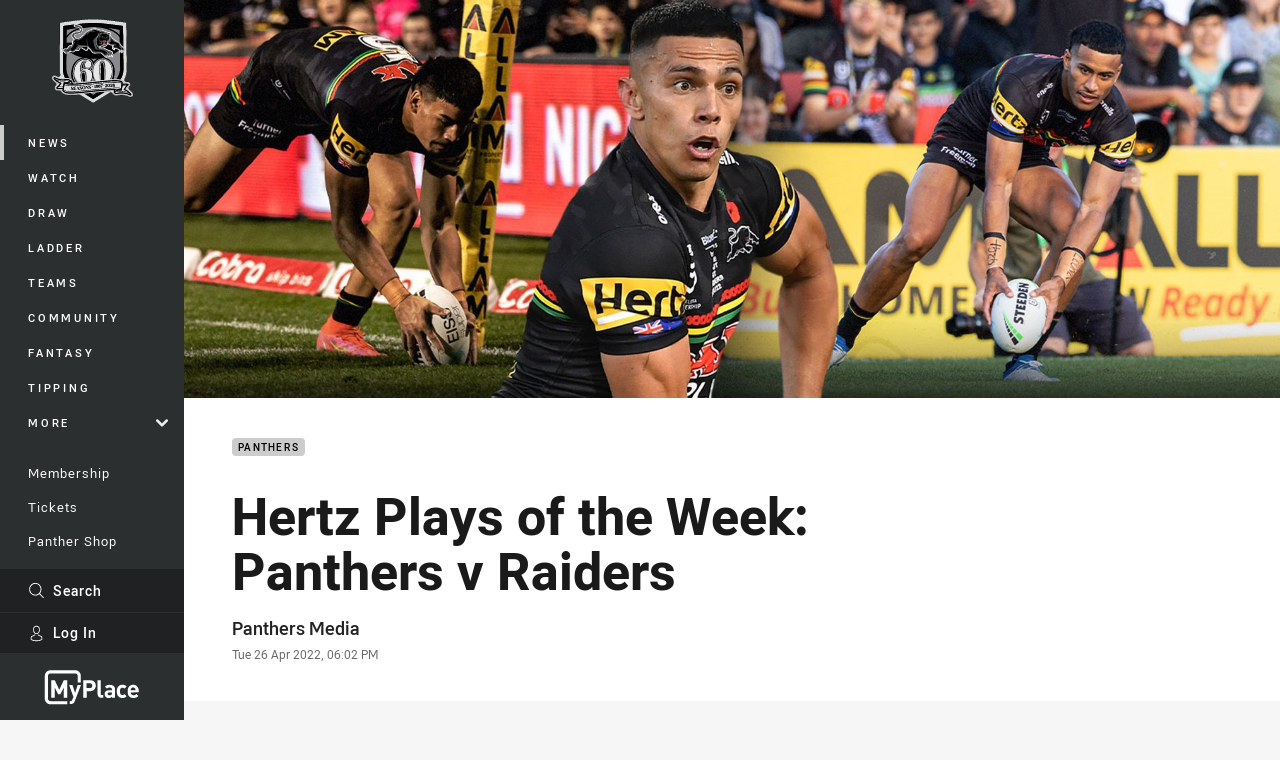

--- FILE ---
content_type: text/html; charset=utf-8
request_url: https://www.google.com/recaptcha/api2/aframe
body_size: 182
content:
<!DOCTYPE HTML><html><head><meta http-equiv="content-type" content="text/html; charset=UTF-8"></head><body><script nonce="m1qbI5mp48XzShIf1qM_fg">/** Anti-fraud and anti-abuse applications only. See google.com/recaptcha */ try{var clients={'sodar':'https://pagead2.googlesyndication.com/pagead/sodar?'};window.addEventListener("message",function(a){try{if(a.source===window.parent){var b=JSON.parse(a.data);var c=clients[b['id']];if(c){var d=document.createElement('img');d.src=c+b['params']+'&rc='+(localStorage.getItem("rc::a")?sessionStorage.getItem("rc::b"):"");window.document.body.appendChild(d);sessionStorage.setItem("rc::e",parseInt(sessionStorage.getItem("rc::e")||0)+1);localStorage.setItem("rc::h",'1768616620811');}}}catch(b){}});window.parent.postMessage("_grecaptcha_ready", "*");}catch(b){}</script></body></html>

--- FILE ---
content_type: image/svg+xml
request_url: https://www.penrithpanthers.com.au/globalassets/.lookups/themes/panthers-anniversary-badge-shield__full-colour-11.svg
body_size: 109121
content:
<?xml version="1.0" encoding="UTF-8"?><svg id="uuid-1f6f1301-9c1e-47c4-a82d-3c29bd941fa9" xmlns="http://www.w3.org/2000/svg" viewBox="0 0 150 150"><path d="M43.06,29.17c.14-.12.29-.23.44-.33-.15.1-.3.21-.44.33Z" fill="#888a8d"/><path d="M44.15,28.45c.3-.16.6-.29.9-.4-.3.11-.6.24-.9.4Z" fill="#888a8d"/><path d="M42.89,33.17c.03,1.01.54,1.79,1.01,2.31-.47-.51-.99-1.3-1.01-2.31-.01-.39.05-.81.22-1.26.21-.58.52-1.04.88-1.42-.36.38-.67.84-.88,1.42-.17.45-.23.87-.22,1.26Z" fill="#888a8d"/><path d="M44.69,36.17s-.22-.14-.5-.4c.29.26.5.4.5.4,0,0,0,0,0,0Z" fill="#888a8d"/><path d="M52.49,28.75c1.68-.38,2.86-1.19,3.65-2.18-.79.99-1.97,1.8-3.65,2.18Z" fill="#888a8d"/><path d="M41.32,33.08c.08,2.03,1.45,3.53,2.52,4.4-1.07-.87-2.44-2.37-2.52-4.4Z" fill="#888a8d"/><path d="M56.41,22.33c-.01-.43-.08-.9-.23-1.37,0,0,0,0,0,0,.15.47.22.94.23,1.37Z" fill="#888a8d"/><path d="M56.28,22.42c.03.74-.1,1.58-.43,2.53,0,0,0,0,0,0,.33-.95.46-1.79.43-2.52Z" fill="#888a8d"/><path d="M44.04,31.51c1.7-2.71,5.42-2.07,8.45-2.76-3.03.69-6.75.04-8.45,2.76Z" fill="#888a8d"/><path d="M104.59,33.94c-.06-.13-.12-.26-.16-.37.05.11.1.23.16.37Z" fill="#888a8d"/><path d="M102.6,44.56s-.03.06-.04.08h0s.02-.06.04-.08Z" fill="#888a8d"/><path d="M105.04,42.97l-.88.63s-.37.15-.75.35c.38-.2.75-.35.75-.35l.88-.63Z" fill="#888a8d"/><path d="M103.03,44.17c.12-.08.25-.15.38-.22-.13.07-.26.14-.38.22Z" fill="#888a8d"/><path d="M58.63,20.91c.27,1.6,0,3.3,0,3.3-.23.98-.66,1.94-1.3,2.84-.85,1.06-2.04,1.9-3.27,2.46-1.36.62-2.78.77-4.25.91-2.55.25-4.15.48-4.91,2.06-.36.74.15,1.41.69,1.9.72.65,1.62,1.15,2.53,1.49l1.43.54c.28.01.56.03.85.03.92,0,1.63-.16,3.6-.82,1.08-.36,4.43-3.66,6.65-5.84,1.04-1.03,2.11-2.03,3.15-3.06.63-.63,1.32-1.19,2.06-1.69,1.9-1.3,4.31-2.39,8.59-3.9.58-.2,1.18-.4,1.78-.52h.03c2.01-.46,4.14-.44,6.09.26.86.31,1.63.76,2.46,1.14,1.16.53,2.44.77,3.71.77,1.05,0,2.1.13,3.12.38.78.19,1.54.46,2.28.8,1.05.47,2.11.92,3.18,1.35.77.32,1.54.63,2.31.94.37.15.75.3,1.12.46.28-.02,1.4-.02,1.66-.02,1.09,0,1.94.15,2.61.45.78.35,1.02.93,1.09,1.24.18.78-.27,1.41-.78,1.95-.01.01-.61.64-.61.64l.79,1.08c2.44,3.33,4.02,5.21,6.41,6.91,1.18.83,1.98,1.24,2.63,1.57.72.37,1.34.69,1.94,1.34.34.37.59.49.67.52,1.88.14,3,1.2,3.69,2.24l-.1-8.85c-2.21-3.63-5.94-6.98-11.02-9.8-7.79-4.33-17.87-6.94-28.73-7.48-1.56-.02-3.09-.03-4.6-.02-1.24,0-2.5,0-3.77.01-4.83.23-9.51.87-13.9,1.89.05.17.1.35.14.53Z" fill="#888a8d"/><path d="M56.12,26.6s0,0,.01-.03c0,.02-.01.03-.01.03Z" fill="#888a8d"/><path d="M32.96,56.9c-.28.1-.59.2-.92.29.33-.09.63-.19.92-.29Z" fill="#888a8d"/><path d="M32.96,56.9c.28-.1.55-.21.79-.31,0,0,0,0,0,0-.24.11-.51.21-.79.31Z" fill="#888a8d"/><path d="M44.64,39.69c.2-.2.4-.38.6-.54-.19.16-.4.35-.6.54Z" fill="#888a8d"/><path d="M42.48,44.62c-.05-.34-.06-.69-.03-1.01-.03.32-.03.66.03,1.01,0,0,0,.01,0,.02h0s0-.01,0-.02Z" fill="#888a8d"/><path d="M104.18,32.98s0,0,0,0c0,0,.03.07.08.2-.05-.13-.08-.2-.08-.2Z" fill="#888a8d"/><path d="M104.42,33.57c-.05-.12-.1-.23-.14-.32.04.09.08.19.14.32Z" fill="#888a8d"/><path d="M93.33,44.64c.03-.24.04-.48.03-.69,0,.21,0,.45-.03.69Z" fill="#888a8d"/><path d="M91.6,34.69c0,.43-.18.75-.18.75-.1-.19-.14-.38-.15-.56,0,.18.05.37.15.56,0,0,.18-.32.18-.75Z" fill="#888a8d"/><path d="M97.21,37.65s.06.03.08.04c-.02-.02-.04-.03-.08-.04Z" fill="#888a8d"/><path d="M101.08,67.29s0,0,0,0c.05.04.11.08.16.12-.05-.04-.1-.08-.16-.12Z" fill="#888a8d"/><path d="M33.13,58.6c.73-.06,1.52-.3,2.12-.53,0,0,0,0,0,0-.6.23-1.38.48-2.12.53Z" fill="#888a8d"/><path d="M101.86,67.71c-.05,0-.12-.02-.2-.05.08.03.14.05.2.05Z" fill="#888a8d"/><path d="M57.51,22.12c-.04-.48-.15-.95-.31-1.42,0,0,0,0,0,0,.17.47.27.95.31,1.42Z" fill="#888a8d"/><path d="M96.23,26.59c.23.1.46.2.68.29-.22-.09-.45-.19-.68-.29Z" fill="#888a8d"/><path d="M56.13,26.57c.09-.2.69-1.53.69-3.2,0,1.68-.6,3.01-.69,3.2Z" fill="#888a8d"/><path d="M41.82,40.54c.18-.29.76-1.02,1.45-1.72-.61-.45-1.11-.92-1.12-.93-.73-.7-1.37-1.51-1.79-2.44-.36-.77-.57-1.59-.6-2.43-.02-.64.05-1.3.23-1.94,1.37-4.97,7.57-5.13,7.83-5.14h.04c1.92.04,4.5-.11,5.83-1.7.6-.71.65-1.82.28-2.66-3.81,1.17-7.34,2.64-10.5,4.39-5.63,3.13-9.6,6.9-11.68,11l-.08,7.65h9.22c-.27-2.01.69-3.76.89-4.1Z" fill="#888a8d"/><path d="M102.56,41.94c-.13.16-.26.31-.4.44-.11.11-.22.22-.32.34.1-.11.2-.23.32-.34.13-.13.27-.28.4-.44Z" fill="#888a8d"/><path d="M94.72,35.2c.43-.15.56-.52.59-.82-.03.3-.16.66-.59.82-.29.1-.85-.31-1.28-.69.43.38.99.79,1.28.69Z" fill="#888a8d"/><path d="M93.17,34.26c.05.05.11.11.18.16-.06-.06-.12-.11-.18-.16Z" fill="#888a8d"/><path d="M92.85,41.32c-.3,0-.92.06-.97.39,0,0,0,.04,0,.12,0-.08,0-.12,0-.12.05-.32.67-.38.97-.39Z" fill="#888a8d"/><path d="M95.3,33.93c.08.05.15.72.16.81,0-.08-.08-.76-.16-.81Z" fill="#888a8d"/><path d="M103.09,37.04c-.3,1.4-1.4,3.3-2.29,4.69.89-1.39,1.99-3.28,2.29-4.69Z" fill="#888a8d"/><path d="M100.2,42.15c0-.06,0-.14.01-.22-.01.09-.01.16-.01.22Z" fill="#888a8d"/><path d="M93.78,35.76s.06,0,.09,0c-.03,0-.06,0-.09,0Z" fill="#888a8d"/><path d="M93.93,35.76s.06,0,.1,0c-.03,0-.07,0-.1,0Z" fill="#888a8d"/><path d="M93.64,35.77s.05,0,.07,0c-.03,0-.05,0-.07,0Z" fill="#888a8d"/><path d="M94.46,35.84s.1.02.15.04c-.05-.01-.1-.03-.15-.04Z" fill="#888a8d"/><path d="M93.52,35.78s.04,0,.06,0c-.02,0-.04,0-.06,0Z" fill="#888a8d"/><path d="M94.27,35.8s.08.01.13.02c-.04,0-.09-.02-.13-.02Z" fill="#888a8d"/><path d="M94.1,35.77s.07,0,.11.01c-.04,0-.07,0-.11-.01Z" fill="#888a8d"/><path d="M95.61,36c-.28.12-.52.04-.52.04-.15-.06-.28-.11-.41-.14.13.04.27.08.41.14,0,0,.25.08.52-.04.2-.09.74-.29,1.95.04h0c-1.22-.33-1.75-.13-1.95-.04Z" fill="#888a8d"/><path d="M93.17,35.88s.03-.01.05-.02c-.02,0-.03.01-.05.02Z" fill="#888a8d"/><path d="M93.24,35.85s.03-.01.05-.02c-.02,0-.03.01-.05.02Z" fill="#888a8d"/><path d="M93.09,35.92h0s.03-.02.07-.04c-.05.02-.07.04-.07.04Z" fill="#888a8d"/><path d="M93.32,35.83s.03-.01.05-.02c-.02,0-.04.01-.05.02Z" fill="#888a8d"/><path d="M93.41,35.8s.04,0,.06-.01c-.02,0-.04,0-.06.01Z" fill="#888a8d"/><path d="M97.22,33.76c-.55.61-1.23,1.48-1.29,1.5.06-.02.74-.89,1.29-1.5Z" fill="#888a8d"/><path d="M97.44,33.52c-.07.07-.15.15-.23.24.08-.09.16-.17.23-.24Z" fill="#888a8d"/><path d="M89.82,27.42s-.03-.04-.06-.08h0s-.01-.02-.02-.02c0,0,.01.02.02.02.03.04.05.06.06.08Z" fill="#888a8d"/><path d="M93.96,35.25s0,0,0,0c-.03.13-.65.14-.85.03,0,0,0,0,0,0,.21.12.83.1.85-.03Z" fill="#888a8d"/><path d="M88.6,25.79s.06,0,.14-.02c.1,0,.24-.02.42-.02-.18,0-.32.01-.42.02-.07,0-.12.01-.14.02Z" fill="#888a8d"/><path d="M97.3,29.01c-.13-.03-.27-.05-.42-.08.14.02.28.05.42.08,0,0,0,0,0,0Z" fill="#888a8d"/><path d="M96.17,28.79c-.64-.15-.83-.3-.82-.42,0,.13.19.27.82.42Z" fill="#888a8d"/><path d="M97.36,35.37s-.52.11-.88-.06c-.02-.01-.04-.03-.05-.05,0,.02.02.04.05.05.36.17.85.04.88.06Z" fill="#888a8d"/><path d="M94.69,41.34c.19,0,.33-.49.33-.49h0s-.14.49-.33.49c-.66,0-1.26-.02-1.69-.02.43,0,1.03.02,1.69.02Z" fill="#888a8d"/><path d="M89.3,25.74c1.16,0,3.63.28,6.5,2.3,0,0,0,0,0,0-2.87-2.02-5.34-2.3-6.5-2.3Z" fill="#888a8d"/><path d="M92.97,34.07c.05.05.12.12.2.19-.08-.07-.15-.14-.2-.19Z" fill="#888a8d"/><path d="M97.58,35.34s0,0,0,0c0,0,.26-.25.88-.64-.62.39-.88.64-.88.64Z" fill="#888a8d"/><path d="M99.94,34.68c-.21-.29-.53-.31-.82-.25,0,0,0,0,0,0,.29-.06.61-.04.82.25Z" fill="#888a8d"/><path d="M90.77,43.03c-.01-.07-.02-.13-.04-.2.01.07.02.13.04.2Z" fill="#888a8d"/><path d="M90.82,43.34c0-.06-.02-.11-.03-.17,0,.06.02.11.03.17Z" fill="#888a8d"/><path d="M90.71,42.72c-.01-.05-.02-.1-.03-.15.01.05.02.1.03.15Z" fill="#888a8d"/><path d="M90.44,41.58c-.02-.06-.04-.12-.05-.17.02.06.04.12.05.17Z" fill="#888a8d"/><path d="M90.27,41.06s-.03-.09-.05-.14c.02.05.03.09.05.14Z" fill="#888a8d"/><path d="M90.36,41.32c-.02-.05-.03-.1-.05-.16.02.05.03.1.05.16Z" fill="#888a8d"/><path d="M89.93,40.13c-.03-.07-.06-.13-.08-.2.03.06.06.13.08.2Z" fill="#888a8d"/><path d="M90.01,40.35c-.02-.06-.05-.12-.07-.18.02.06.05.12.07.18Z" fill="#888a8d"/><path d="M90.1,40.58c-.03-.07-.05-.13-.08-.2.03.06.05.13.08.2Z" fill="#888a8d"/><path d="M90.51,41.86c-.02-.06-.03-.11-.05-.17.02.06.03.11.05.17Z" fill="#888a8d"/><path d="M90.59,42.14s-.02-.07-.03-.11c0,.04.02.07.03.11Z" fill="#888a8d"/><path d="M88.99,38.32s.41.6.84,1.61c-.44-1.01-.84-1.61-.84-1.61,0,0,0,0,0,0Z" fill="#888a8d"/><path d="M90.92,44.33c0,.1.01.2.01.3h0c0-.1,0-.2-.01-.3Z" fill="#888a8d"/><path d="M90.65,42.43s-.01-.06-.02-.1c0,.03.02.06.02.1Z" fill="#888a8d"/><path d="M90.92,44.3c-.02-.31-.05-.61-.09-.9.04.29.07.59.09.9Z" fill="#888a8d"/><path d="M90.19,40.82s-.03-.1-.05-.14c.02.05.03.09.05.14Z" fill="#888a8d"/><path d="M98.95,35.64h0s-.09,0-.13,0c.04,0,.09,0,.13,0Z" fill="#888a8d"/><path d="M97.55,37.17s0,0,0,0c.92-.44,1.19.24,1.21,1.14-.02-.9-.29-1.58-1.21-1.14Z" fill="#888a8d"/><path d="M98.94,34.48s-.07.02-.1.04c.03-.01.06-.02.1-.04h0Z" fill="#888a8d"/><path d="M97.23,43.97h0c.03-.26.05-.49.05-.7,0,.21-.02.45-.05.7Z" fill="#888a8d"/><path d="M97.05,41.41c-.18,0-.96.02-1.76-.05.8.07,1.58.06,1.76.05Z" fill="#888a8d"/><path d="M98.38,41c.04-.2.07-.39.09-.57-.03.18-.06.37-.09.57Z" fill="#888a8d"/><path d="M96.68,42.56s.1-.15.2-.32c-.1.17-.2.31-.2.32h0Z" fill="#888a8d"/><path d="M96.55,37.6c.68-.17.83-.05.84.08,0-.13-.15-.25-.84-.08-1.21.3-1.68.18-2.04.03.36.15.83.27,2.04-.03Z" fill="#888a8d"/><path d="M98.52,36.43s.07.02.1.03c-.03-.01-.06-.02-.1-.03Z" fill="#888a8d"/><path d="M98.66,36.48s.07.03.11.05c-.03-.02-.07-.03-.11-.05Z" fill="#888a8d"/><path d="M98.8,36.54s.07.04.1.06c-.03-.02-.07-.04-.1-.06Z" fill="#888a8d"/><path d="M99.3,36.91s0,0,0,0c0,0-.1-.11-.27-.23.17.12.27.23.27.23Z" fill="#888a8d"/><path d="M98.37,36.4s.07.01.1.02c-.03,0-.07-.02-.1-.02Z" fill="#888a8d"/><path d="M98.92,36.6s.07.05.1.07c-.03-.02-.07-.05-.1-.07Z" fill="#888a8d"/><path d="M97.73,36.55s.07-.04.1-.06c-.03.02-.07.03-.1.06Z" fill="#888a8d"/><path d="M97.57,36.68s.07-.06.1-.08c-.03.03-.07.05-.1.08Z" fill="#888a8d"/><path d="M97.89,36.46s.07-.02.11-.03c-.04.01-.07.02-.11.03Z" fill="#888a8d"/><path d="M98.22,36.39s.07,0,.11,0c-.04,0-.07,0-.11,0Z" fill="#888a8d"/><path d="M98.06,36.41s.07,0,.11-.01c-.04,0-.07,0-.11.01Z" fill="#888a8d"/><path d="M87.01,40.12c-.12-.18-.22-.35-.31-.53.09.17.19.35.31.53Z" fill="#888a8d"/><path d="M86.23,38.15c-.03-.21-.05-.41-.06-.61,0,.2.02.4.06.61Z" fill="#888a8d"/><path d="M86.69,39.56c-.23-.46-.38-.92-.45-1.35.08.43.22.88.45,1.35Z" fill="#888a8d"/><path d="M87.5,40.77c-.09-.1-.17-.2-.25-.31.08.1.16.2.25.31Z" fill="#888a8d"/><path d="M87.71,32.71c0,.58.08,1.33.3,2.3h0c-.22-.97-.31-1.73-.3-2.3Z" fill="#888a8d"/><path d="M88.78,30.57c.22-.03,1.23-.04,2.62,1.72h0c-1.4-1.77-2.4-1.75-2.62-1.72Z" fill="#888a8d"/><path d="M95.01,29.04s.02.03.05.06c-.03-.04-.05-.06-.05-.06,0,0,0,0,0,0Z" fill="#888a8d"/><path d="M99.19,34.87c0,.42-.18.72-.18.72-.11-.21-.15-.43-.15-.62,0,.19.04.41.15.62,0,0,.18-.31.18-.73Z" fill="#888a8d"/><path d="M95.81,30.42s0-.01,0-.02c0,0-.17-.64-.69-1.23.52.59.69,1.23.69,1.23,0,0,0,.01,0,.02h0Z" fill="#888a8d"/><path d="M95.92,35.26c-.24.07-.48-.22-.46-.52-.01.3.22.58.46.52Z" fill="#888a8d"/><path d="M99.41,27.86c-.33-.15-.74-.31-1.24-.46,0,0-.15-.07-.4-.17.25.11.4.17.4.17.5.15.91.31,1.24.46Z" fill="#888a8d"/><path d="M99.59,27.95c.12.06.23.12.33.18-.1-.06-.21-.12-.33-.18Z" fill="#888a8d"/><path d="M84.68,23.58c-.16-.07-.33-.14-.49-.21-.25-.13-.52-.27-.8-.42.29.14.55.29.8.42.16.07.32.14.49.21Z" fill="#888a8d"/><path d="M83.71,29.57c-.03-.07-.07-.13-.11-.19.04.06.07.12.11.19Z" fill="#888a8d"/><path d="M84.05,30.59c-.01-.08-.02-.16-.04-.23.02.08.03.15.04.23Z" fill="#888a8d"/><path d="M83.99,30.3c-.02-.07-.04-.14-.06-.21.02.07.04.14.06.21Z" fill="#888a8d"/><path d="M83.47,29.17c-.04-.06-.09-.12-.13-.17.04.05.09.11.13.17Z" fill="#888a8d"/><path d="M82.62,28.31s0,0,0,0c0,0,.36.24.72.69-.36-.44-.71-.68-.72-.69Z" fill="#888a8d"/><path d="M84.08,30.95c0-.1,0-.21-.02-.31.01.1.02.2.02.31Z" fill="#888a8d"/><path d="M83.91,30.04c-.02-.07-.05-.14-.08-.2.03.07.05.13.08.2Z" fill="#888a8d"/><path d="M83.82,29.79c-.03-.07-.06-.13-.09-.2.03.06.06.13.09.2Z" fill="#888a8d"/><path d="M83.59,29.36c-.04-.06-.08-.12-.12-.18.04.06.08.12.12.18Z" fill="#888a8d"/><path d="M81.11,39.55c-.08.41-.15.8-.2,1.19.06-.38.12-.78.2-1.19Z" fill="#888a8d"/><path d="M81.11,39.55c.12-.61.27-1.25.46-1.91,0-.01,0-.02,0-.04,0,.01,0,.02,0,.04-.18.66-.33,1.3-.46,1.91Z" fill="#888a8d"/><path d="M100.02,44.14c-.08.16-.15.33-.23.5.08-.18.15-.35.23-.5Z" fill="#888a8d"/><path d="M66.27,35.14c-.15.66-.28,1.3-.38,1.91.1-.62.23-1.25.38-1.91h0Z" fill="#888a8d"/><path d="M95.29,41.36c-.13-.01-.21-.21-.24-.35.04.14.11.34.24.35Z" fill="#888a8d"/><path d="M64.93,27.92c-.15.1-.26.17-.32.21,0,0,0,0,0,0-.61.57-1.27,1.21-1.96,1.89.69-.68,1.35-1.32,1.96-1.89.06-.05.17-.12.32-.21Z" fill="#888a8d"/><path d="M65.28,27.7c-.13.08-.25.15-.35.22.1-.06.22-.14.35-.22Z" fill="#888a8d"/><path d="M66,27.3c-.18.1-.35.19-.5.28.15-.09.32-.18.5-.28Z" fill="#888a8d"/><path d="M101.12,29.24c.52.51.88.8,1.13,1.04.04-.02.12-.09.32-.28-.2.18-.28.25-.32.28-.26-.24-.61-.53-1.13-1.04-.11-.11-.22-.2-.34-.29,0,0,0,0,0,0,.12.09.24.19.34.29Z" fill="#888a8d"/><path d="M70.52,26.62c-.17.1-.33.21-.5.32.17-.11.33-.22.5-.32Z" fill="#888a8d"/><path d="M77.81,25.9c-1.54-.43-3.7-.71-5.87.05,2.17-.76,4.33-.48,5.87-.05.73.22,1.48.5,2.23.86h0c-.75-.36-1.5-.64-2.23-.86,0,0,0,0,0,0Z" fill="#888a8d"/><path d="M69.96,26.98s-.09.06-.13.09c.04-.03.09-.06.13-.09Z" fill="#888a8d"/><path d="M70.8,26.46c-.07.04-.14.08-.21.12.07-.04.14-.08.21-.12Z" fill="#888a8d"/><path d="M71.93,25.96c-.35.12-.7.28-1.05.46.35-.18.7-.34,1.05-.46Z" fill="#888a8d"/><path d="M87.07,30.78c.55-.86,1.03-1.36,1.24-1.56-.21.2-.69.7-1.24,1.56Z" fill="#888a8d"/><path d="M85.8,25.19c-.08-.04-.17-.08-.26-.12.08.04.17.08.25.12,0,0,0,0,0,0Z" fill="#888a8d"/><path d="M95.8,28.05c-.33.03-.8.33-2.08.23,1.27.1,1.75-.2,2.08-.23Z" fill="#888a8d"/><path d="M88.85,28.79c0-.18.24-.39.3-.43-.06.05-.29.26-.3.43Z" fill="#888a8d"/><path d="M93.72,28.28c-1.07-.38-3.04-.8-4.56.07,0,0,0,0-.01,0,0,0,.01,0,.01,0,1.52-.87,3.49-.45,4.56-.07Z" fill="#888a8d"/><path d="M44.22,43.49c-.25,0-.37-.18-.36-.45-.01.27.1.44.36.45Z" fill="#888a8d"/><path d="M56.37,37.75c3.13-2.51,8.1-7.6,10.03-9.61-1.94,2.01-6.91,7.09-10.03,9.61Z" fill="#888a8d"/><path d="M67.21,27.3c-.14.42-.26.83-.38,1.23.11-.4.24-.81.38-1.23h0Z" fill="#888a8d"/><path d="M50.82,38.92s.07.02.07.02c-.05.08-.1.16-.17.24.06-.08.12-.16.17-.24,0,0-.02,0-.07-.02Z" fill="#888a8d"/><path d="M94.33,33.84c.09-.32-1.59-1.69-1.59-1.69,0,0,0,0,0,0,0,0,1.67,1.38,1.59,1.69Z" fill="#888a8d"/><path d="M119.68,59.18s.13-1.19.14-2.06c-.04-.05-.22-.2-.77-.36-2.27,2.38-5.15,4.55-8.6,6.47-.29.16-.59.32-.89.48.19,1.5.03,2.9.09,2.41.09-.7-.48,3.93-.48,3.93l-2.1-3.2c-.19-.29-.36-.53-.52-.73.04.35.06.73.04,1.15l-.07,1.34h-1.35c-.62.01-.91-.24-1.97-1.25,0,.06.01.11.02.16l.15,1.48-1.55.06c-.34,0-.89,0-2.3-1.26-.09.03-.17.05-.26.08l.14,1.8-1.87-.43c-.47-.11-.89-.3-1.28-.54-.36.09-.73.18-1.1.27-.29.07-.57.13-.86.2,3.94.57,7.93,2.55,11.03,5.56,4.08,3.99,6.61,10.81,6.61,17.79,0,1.6-.13,3.2-.38,4.76-.01.09-.03.17-.04.26v.02c-.03.16-.05.32-.08.49-.02.13-.04.25-.06.37-.02.13-.04.26-.06.38-.02.13-.04.25-.06.38-.02.12-.04.24-.06.35-.02.14-.04.27-.06.41-.02.13-.04.25-.06.38-.26,1.74-.67,3.43-1.23,5.05.87-.02,1.76-.04,2.66-.04.8,0,1.54.01,2.24.03,6.49-8.42,6.33-17.65,6.33-17.65l-.29-26.57c-.78.54-1.41.93-1.41.93l.31-2.88Z" fill="#888a8d"/><path d="M94.09,37.5s.04,0,.06,0c0,0,0,0,.02.01,0,0,0,0,0,0-.01,0-.02-.01-.02-.01-.02,0-.04,0-.06,0-.38-.08-.75-.05-.73.16-.02-.21.35-.24.73-.16Z" fill="#888a8d"/><path d="M99.01,44.13c-.04.18-.08.35-.11.51h0c.04-.16.07-.34.11-.51.47-2.23,1.12-4.78,2.09-5.52h0c-.97.75-1.62,3.29-2.09,5.52Z" fill="#888a8d"/><path d="M102.15,35.17s.23-.82.3-1.72c-.08.91-.3,1.72-.3,1.72,0,0,0,0,0,0Z" fill="#888a8d"/><path d="M92.25,36.19s.07,0,.1,0c-.03,0-.07,0-.1,0Z" fill="#888a8d"/><path d="M91.96,36.25s.06-.02.08-.03c-.03,0-.06.02-.08.03Z" fill="#888a8d"/><path d="M91.82,36.31s.05-.03.08-.04c-.03.01-.06.02-.08.04Z" fill="#888a8d"/><path d="M91.55,36.46s.06-.04.1-.07c-.04.02-.07.04-.1.07Z" fill="#888a8d"/><path d="M93.15,36.65s0,0,0,0c-.2-.27-.42-.4-.63-.44.21.05.43.18.63.44Z" fill="#888a8d"/><path d="M91.54,36.47c-.17.12-.27.23-.27.23,0,0,0,0,0,0,0,0,.11-.11.27-.23Z" fill="#888a8d"/><path d="M91.68,36.38s.06-.03.09-.05c-.03.02-.06.03-.09.05Z" fill="#888a8d"/><path d="M92.4,36.19s.08,0,.12.01c-.04,0-.08-.01-.12-.01Z" fill="#888a8d"/><path d="M92.11,36.21s.06-.01.09-.02c-.03,0-.06.01-.09.02Z" fill="#888a8d"/><path d="M120.73,56.08h0s-.02-.02-.03-.02c0,0,.02.02.03.02Z" fill="#888a8d"/><path d="M93.48,37.19c-1.5-.73-1.87.46-1.91,1.66.04-1.2.42-2.39,1.91-1.66Z" fill="#888a8d"/><path d="M98.66,32.02s-.03.04-.04.06c.01-.02.03-.04.04-.06Z" fill="#888a8d"/><path d="M98.73,31.93c.2-.27.61-.71,1.43-1.33-.82.62-1.23,1.06-1.43,1.33Z" fill="#888a8d"/><path d="M98.54,32.25s.02-.05.08-.16c-.07.11-.08.16-.08.16,0,0,0,0,0,0Z" fill="#888a8d"/><path d="M98.72,31.94s-.04.05-.06.08c.02-.02.04-.05.06-.08Z" fill="#888a8d"/><path d="M39.05,105.63c.07,0,.14,0,.21,0h.03c.7,0,1.35.23,1.88.62.04.1.08.23.14.38,0,0,0,0,.01.01-1.1-2.88-1.68-6.05-1.68-9.38,0-1.56.12-3.11.36-4.62.02-.13.04-.25.06-.38.02-.17.05-.34.08-.51v-.05c.02-.07.03-.14.04-.2.02-.13.04-.26.06-.38.02-.13.04-.25.06-.38.02-.12.04-.24.06-.36.03-.17.05-.35.08-.53v-.05c.02-.06.03-.13.04-.2.42-2.86,1.25-5.57,2.49-8.05,1.24-2.49,2.86-4.7,4.81-6.56,2-1.91,4.3-3.41,6.83-4.44,1.46-.59,2.97-1.02,4.52-1.29-.44-.09-.87-.19-1.3-.29-5.73-1.35-10.88-3.28-15.31-5.74-2.06-1.15-3.92-2.38-5.56-3.7-.33.11-.79.32-1.13.74-1.2,1.46-3.52,1.91-4.3,2.03l-.28,25.4s-.14,8.3,5.38,16.35c.98.37,1.8.9,2.43,1.59Z" fill="#888a8d"/><path d="M94.17,37.52c.12.03.23.07.34.11-.11-.05-.22-.08-.34-.11Z" fill="#888a8d"/><path d="M92.62,35.19c.09.01.19.05.24.13-.05-.08-.15-.12-.24-.13Z" fill="#888a8d"/><path d="M92.81,35.21c-.07-.11-.23-.3-.63-.61,0,0-.3-.23-.67-.37,0,0,0,0,0,0,.37.13.67.37.67.37.4.31.56.5.63.61Z" fill="#888a8d"/><path d="M91.39,34.19c-.29-.08-.6-.08-.86.15,0,0-.16.19-.16.43,0-.24.16-.43.16-.43.25-.22.57-.22.86-.15Z" fill="#888a8d"/><path d="M100.2,42.16c.01.28.18.24.6-.43-.42.66-.59.71-.6.43Z" fill="#888a8d"/><path d="M42.52,109.36c.16.3.34.58.51.83-.27-.46-.53-.92-.77-1.4,0,.02,0,.05,0,.07.08.17.17.34.26.5Z" fill="#888a8d"/><path d="M120.47,32.35l-.1-9.1.09-.21s-.72-.17-2.05-.44c-6.54-1.41-13.04-2.39-19.38-3.05,4.19,1.24,8.02,2.82,11.42,4.71,4.21,2.34,7.58,5.06,10.02,8.08Z" fill="#888a8d"/><path d="M54.09,19.51s-.02-.02-.04-.03h0s.03.02.04.03c0,0,0,0,0,0Z" fill="#888a8d"/><path d="M42.52,24.27c2.98-1.66,6.29-3.07,9.88-4.23-.2-.11-.42-.21-.66-.31-5.84.65-11.82,1.58-17.82,2.88-1.34.27-2.05.44-2.05.44l.09.21-.11,9.96c.08-.1.15-.21.23-.31,2.47-3.24,5.99-6.15,10.46-8.63Z" fill="#888a8d"/><path d="M71.15,128.41l4.99,3.11v-.03s.03.03.03.03l7.05-4.39-3.02.25c-.41.05-4.02.48-9.05,1.03Z" fill="#888a8d"/><path d="M76.04,74.98c.35.55.64,1.12.87,1.71.75-.94,1.57-1.82,2.45-2.62.02-.01.03-.03.05-.04,1.03-.93,2.14-1.74,3.29-2.42.01,0,.02-.01.03-.02.15-.09.29-.17.43-.24.41-.23.83-.44,1.26-.64-2.61.24-5.26.36-7.94.36-1.66,0-3.31-.05-4.94-.14.51.27,1,.57,1.45.89,1.26.89,2.28,1.96,3.05,3.16Z" fill="#888a8d"/><path d="M75.94,94.79c0-1.66.12-3.22.34-4.68-.03.18-.06.36-.09.54,0,.04-.01.07-.02.11-.27,1.6-.41,3.33-.41,5.18,0,.14,0,.27,0,.4.07.01.14.03.21.04-.03-.52-.05-1.05-.05-1.59Z" fill="#828282"/><path d="M79.38,107.99l-.79-.24c.06.1.11.21.17.31.2-.02.41-.04.62-.06Z" fill="#828282"/><path d="M90.95,76.44c.85,0,1.6.24,2.24.67h1.29c-.79-1.16-1.94-1.82-3.35-1.82-1.24,0-2.37.65-3.18,1.82h.95c.62-.44,1.31-.67,2.06-.67Z" fill="#828282"/><path d="M104.9,105.57c.86-1.93,1.48-4.07,1.82-6.33.02-.13.04-.25.06-.38.02-.12.03-.24.05-.36-.42,2.58-1.22,4.98-2.31,7.1.13,0,.25-.02.39-.02Z" fill="#828282"/><path d="M79.38,107.99c.08,0,.16-.02.23-.02-2.09-3.05-3.38-7.02-3.63-11.59-.07-.01-.14-.03-.21-.04.06,4.41,1.07,8.3,2.82,11.42l.79.24Z" fill="#828282"/><path d="M95.14,80.18c.6,2.23,1,8.63,1,16.11,0,.47,0,.92,0,1.37.06,0,.11-.01.17-.02,0-.8.01-1.63.01-2.49,0-7.48-.41-13.87-1-16.11-.19-.74-.48-1.39-.84-1.92h-1.29c.92.63,1.6,1.68,1.95,3.07Z" fill="#828282"/><path d="M87.15,79.4c.43-1,1.03-1.78,1.74-2.28h-.95c-.23.34-.44.72-.62,1.14-.12.28-.22.63-.31,1.03-.03.25-.05.5-.08.77.07-.25.14-.47.21-.66Z" fill="#828282"/><path d="M95.97,106.33c.19-2.23.3-5.12.33-8.69-.06,0-.11.01-.17.02-.02,3.49-.1,6.38-.25,8.68.03,0,.06,0,.09,0Z" fill="#828282"/><path d="M70.43,86.58v1.03c1.21-.84,2.02-2.13,2.21-3.67.02-.12.04-.25.06-.38.03-.14.04-.28.06-.43-.27,1.46-1.11,2.68-2.33,3.45Z" fill="#828282"/><path d="M71.67,108.78c.22-.02.44-.05.66-.07.09-.15.18-.29.26-.44l-.63.11c-.1.13-.19.27-.3.4Z" fill="#828282"/><path d="M44.49,91.92c-.02.14-.05.28-.07.43-.02.13-.04.25-.06.38-.12.75-.2,1.51-.26,2.29l.13-.23c.03-.98.12-1.93.26-2.87Z" fill="#828282"/><path d="M64.28,76.33c.23-.21.45-.37.69-.51-.81-.3-1.78-.47-2.84-.47-1.49,0-2.75.37-3.71,1.08h5.74s.08-.07.12-.11Z" fill="#828282"/><path d="M72.59,108.27c.79-1.41,1.33-2.97,1.56-4.61.02-.13.04-.25.06-.38.02-.14.04-.29.06-.43-.33,2.03-1.14,3.91-2.3,5.54l.63-.11Z" fill="#828282"/><path d="M44.22,95.63c0-.28,0-.56.02-.84l-.13.23c-.04.58-.06,1.16-.06,1.76,0,5.73,1.94,10.66,5.16,14.01.42-.03.85-.06,1.28-.1-3.88-3.32-6.27-8.69-6.27-15.05Z" fill="#828282"/><path d="M56.89,79.09c.93-1.69,2.73-2.59,5.06-2.59.68,0,1.33.07,1.92.2.09-.09.19-.18.29-.26h-5.74c-.55.4-1,.91-1.35,1.51-.97,1.71-1.61,3.17-2,5.11-.01.15-.03.3-.04.45.4-1.62.99-2.93,1.87-4.42Z" fill="#828282"/><path d="M67.19,87.49c-3,0-5.19-2.05-5.19-4.83,0-.2.02-.39.04-.58-.03.13-.05.26-.06.39-.02.13-.04.25-.06.38-.06.31-.09.63-.09.95,0,1.9,1.03,3.46,2.64,4.26.98.1,1.91.29,2.79.56,1.21-.04,2.3-.4,3.17-1v-1.03c-.9.57-2.01.9-3.24.9Z" fill="#828282"/><path d="M60.42,92.25c1.07,0,2,.54,2.46,1.33.08.16.17.33.25.51l.64.11c-.22-.69-.46-1.29-.72-1.77-.47-.78-1.4-1.33-2.46-1.33-1.49,0-2.75.66-3.7,1.88l.83.15c.77-.58,1.68-.88,2.69-.88Z" fill="#828282"/><path d="M64.68,102.5c0,2.28-.12,4.6-.3,6.49.03-.13.07-.28.1-.44.23-2.01.38-4.62.38-7.2,0-2.43-.44-5.15-1.08-7.16l-.64-.11c.88,1.99,1.55,5.43,1.55,8.42Z" fill="#828282"/><path d="M57.73,93.13l-.83-.15c-.71.91-1.26,2.13-1.6,3.62-.02.2-.03.41-.04.62.51-1.87,1.36-3.26,2.47-4.1Z" fill="#828282"/><path d="M107.02,97.2c-.03.16-.06.32-.09.48-.57,2.96-1.64,5.67-3.08,7.96.21-.01.43-.03.66-.04,1.09-2.12,1.89-4.52,2.31-7.1.02-.13.05-.27.07-.4.02-.13.04-.25.06-.38.02-.13.04-.25.06-.38,0-.04.01-.09.02-.13.01-.07.02-.15.03-.22-.01.07-.02.14-.03.21Z" fill="#bbb"/><path d="M76.17,93.26c0-1.3.07-2.54.21-3.72.04-.34.09-.67.14-1-.03.19-.06.38-.09.57-.02.13-.04.25-.06.38-.02.13-.04.25-.06.38-.01.07-.02.15-.03.23-.22,1.46-.34,3.02-.34,4.68,0,.54.02,1.07.05,1.59.24,4.58,1.53,8.54,3.63,11.59.43-.04.86-.09,1.3-.13-2.44-2.86-4.06-6.78-4.56-11.39-.11-1.03-.17-2.09-.17-3.18Z" fill="#bbb"/><path d="M95.43,77.11c-.17-.53-.39-1-.66-1.41-.79-1.23-1.97-1.92-3.42-1.92-1.3,0-2.48.71-3.3,1.99-.19.29-.36.62-.5.97-.05.12-.09.24-.14.38-.1.32-.2.69-.28,1.12-.05.32-.09.68-.13,1.05.09-.4.2-.75.31-1.03.17-.42.38-.8.62-1.14.81-1.17,1.94-1.82,3.18-1.82,1.41,0,2.57.65,3.35,1.82.36.54.65,1.18.84,1.92.58,2.24,1,8.63,1,16.11,0,.87,0,1.69-.01,2.49-.03,3.57-.14,6.46-.33,8.69.03,0,.05,0,.08,0,.25-2.11.4-5,.46-8.71.02-1.24.03-2.56.03-3.98,0-7.48-.41-13.87-1-16.11-.04-.14-.08-.27-.12-.4Z" fill="#bbb"/><path d="M72.75,83.13c.02-.11.04-.22.06-.33.02-.12.04-.25.06-.38.02-.12.04-.25.06-.38.02-.13.04-.26.06-.38-.05.25-.11.49-.19.72-.41,1.21-1.24,2.2-2.36,2.83-.86.48-1.88.76-3,.76-2.93,0-5.09-1.96-5.18-4.64,0-.06,0-.12,0-.19,0-.19.02-.39.04-.58-.02.13-.05.26-.06.39-.02.13-.04.25-.06.38-.02.13-.04.25-.06.38-.02.12-.04.24-.05.37-.02.19-.04.39-.04.58,0,2.78,2.2,4.83,5.19,4.83,1.23,0,2.33-.33,3.24-.9,1.22-.77,2.06-1.99,2.33-3.45Z" fill="#bbb"/><path d="M70.72,108.6c-.1.1-.19.19-.29.28,0,0-.02.02-.03.02,0,0,.02,0,.03,0,.41-.04.82-.08,1.25-.13.1-.13.2-.26.3-.4,1.17-1.63,1.97-3.51,2.3-5.54.02-.11.04-.22.05-.33.02-.13.04-.25.06-.38.02-.13.04-.25.06-.38.02-.14.04-.28.06-.42-.04.27-.1.54-.16.81-.57,2.47-1.85,4.69-3.63,6.46Z" fill="#bbb"/><path d="M44.46,94.39c0-.1,0-.19,0-.28,0-1,.06-1.97.17-2.92.03-.27.07-.54.11-.81-.02.15-.05.3-.07.45-.02.13-.04.25-.06.38-.02.13-.04.25-.06.38-.02.11-.03.22-.05.33-.14.93-.22,1.89-.26,2.87,0,.28-.02.56-.02.84,0,6.36,2.39,11.73,6.27,15.05.18-.01.36-.03.54-.04l1.55-.12c-4.9-3.04-8.04-8.93-8.12-16.12Z" fill="#bbb"/><path d="M58.42,76.44c.97-.71,2.22-1.08,3.71-1.08,1.06,0,2.03.17,2.84.47.23-.13.48-.23.77-.32.32-.09.67-.15,1.11-.2-.91-.91-2.54-1.47-4.48-1.47-2.06,0-3.68.72-4.69,2.04-.13.17-.26.36-.37.55,0,0,0,0,0,0-1.09,1.92-1.75,3.53-2.13,5.86-.03.19-.05.38-.08.58,0,.06-.01.12-.02.18.4-1.95,1.03-3.41,2-5.11.35-.61.8-1.11,1.35-1.51Z" fill="#bbb"/><path d="M63.29,90.91c-.05-.09-.11-.18-.18-.26-.5-.64-1.34-1.07-2.28-1.07-2,0-3.56,1.18-4.55,3.29-.1.21-.19.44-.28.67-.26.68-.46,1.43-.61,2.25-.03.26-.06.54-.09.81.34-1.49.89-2.71,1.6-3.62.95-1.21,2.2-1.88,3.7-1.88,1.07,0,2,.54,2.46,1.33.25.48.5,1.08.72,1.77.64,2.01,1.08,4.73,1.08,7.16,0,2.58-.15,5.19-.38,7.2.05-.21.09-.45.13-.71.28-2.08.48-5.07.48-8.01,0-1.81-.25-3.79-.64-5.52-.31-1.37-.72-2.58-1.16-3.41Z" fill="#bbb"/><path d="M74.53,96.11c-.57-2.46-2.03-4.53-4.1-5.96-.94-.65-2.01-1.17-3.17-1.53-.88-.28-1.81-.46-2.79-.56-.49-.05-1-.08-1.52-.08-2.93,0-3.93.42-6.06,2.41-.77.74-1.18,1.31-1.61,2.3-.13.3-.25.63-.39,1.01-.02-.36-.03-.73-.04-1.09-.03-1.09-.03-2.06-.03-2.29,0-2.86.05-5.04.2-6.81.01-.15.03-.3.04-.45,0-.06.01-.12.02-.18.02-.2.05-.39.08-.58.38-2.33,1.04-3.94,2.13-5.86,0,0,0,0,0,0,.11-.19.23-.38.37-.55,1.01-1.33,2.63-2.04,4.69-2.04,1.94,0,3.57.55,4.48,1.47-.43.05-.79.11-1.11.2-.29.08-.53.18-.77.32-.24.14-.46.3-.69.51-.04.03-.08.07-.12.11-.1.08-.19.17-.29.26-.82.83-1.36,1.93-1.5,3.11-.02.12-.04.24-.05.36-.03.13-.04.26-.06.39-.02.19-.04.38-.04.58,0,.06,0,.12,0,.19.1,2.68,2.26,4.64,5.18,4.64,1.13,0,2.15-.27,3-.76,1.12-.63,1.95-1.62,2.36-2.83.08-.23.14-.47.19-.72.03-.13.05-.27.07-.41.02-.11.04-.23.05-.35.07-.34.1-.7.1-1.06,0-.39-.04-.77-.1-1.13-.38-2.04-1.79-3.72-3.91-4.81-1.69-.87-3.82-1.36-6.24-1.36-9.35,0-16.67,7.14-18.12,17.15-.01.09-.03.17-.04.26-.02.14-.04.29-.06.43-.04.27-.08.54-.11.81-.11.95-.17,1.93-.17,2.92,0,.1,0,.19,0,.28.08,7.19,3.22,13.08,8.12,16.12l.77-.06,2.66-.21.77-.06.87-.07c-.29-.33-.55-.73-.76-1.2-.93-2.17-1.66-6.7-1.66-10.44,0-.43.01-.84.04-1.25.01-.21.03-.42.04-.62.02-.28.05-.55.09-.81.15-.83.35-1.58.61-2.25.09-.23.18-.46.28-.67.99-2.11,2.55-3.29,4.55-3.29.94,0,1.78.43,2.28,1.07.07.08.13.17.18.26.44.83.85,2.04,1.16,3.41.39,1.72.64,3.7.64,5.52,0,2.94-.19,5.93-.48,8.01-.04.26-.09.49-.13.71-.03.16-.07.3-.1.44-.06.21-.11.39-.17.52,0,.01-.01.02-.02.03.04,0,.09,0,.13-.01,0,0,.01,0,.02,0,.73-.08,1.6-.17,2.59-.27,1.04-.11,2.21-.23,3.47-.36,0,0,.02-.02.03-.02.1-.09.2-.19.29-.28,1.78-1.77,3.06-3.99,3.63-6.46.06-.27.11-.54.16-.81.02-.12.04-.23.06-.35.02-.12.04-.25.06-.37.12-.7.18-1.41.18-2.14,0-.82-.09-1.61-.27-2.37Z" fill="#e6e7e8"/><path d="M43.11,110.3s-.05-.08-.07-.12c-.18-.25-.35-.53-.51-.83.12.41.42.79.58.95Z" fill="#888a8d"/><path d="M142.03,128.47c-.1-.16-1.07-1.57-2.92-3.33-.06-.06-.12-.11-.18-.16-.07-.06-.13-.12-.2-.18-.06-.06-.12-.11-.17-.17-.7-.64-1.47-1.26-2.28-1.85-.79-.58-1.26-1.5-1.27-2.48,0-.98.46-1.91,1.24-2.49,1.16-.87,1.81-2.25,1.72-3.68-.11-1.94-1.52-3.56-3.42-3.95-.06-.01-1.53-.31-3.64-.41-1.03-.05-1.97-.61-2.5-1.5-.53-.89-.58-1.97-.14-2.91.5-1.05.95-2.13,1.36-3.22,2.46-6.63,2.47-11.93,2.46-12.51l-.74-77.42c0-.65-.48-1.19-1.12-1.29l-1.75-.26c-.09-.01-9.16-1.35-20.07-2.67-14.66-1.78-25.39-2.69-31.87-2.69-.13,0-.25,0-.37,0h-.03c-.12,0-.25,0-.37,0-6.48,0-17.21.9-31.87,2.69-10.75,1.31-19.69,2.62-20.07,2.67l-1.75.26c-.64.09-1.11.64-1.12,1.29l-.74,77.42c0,.34-.01,3.46,1.04,7.83.26,1.1-.09,2.26-.94,3.02-.57.51-1.3.79-2.07.79-.35,0-.7-.06-1.03-.18-2.05-.72-3.47-1.45-3.62-1.53l-.04-.02c-.62-.33-1.32-.51-2.03-.51-1.13,0-2.19.43-3,1.22-1.35,1.33-1.68,3.35-.8,5.03.67,1.3,1.7,2.59,3.05,3.83.06.06.13.12.2.18.07.06.14.12.2.18.06.06.13.12.19.18.65.55,1.37,1.11,2.14,1.65.77.54,1.24,1.38,1.31,2.32.07.93-.29,1.84-.98,2.47-.29.27-.48.44-.53.49-1.1.98-1.62,2.43-1.38,3.89.24,1.45,1.19,2.67,2.54,3.25.86.37,1.89.58,4.63.58.25,0,.52,0,.8,0h.04c1.18,0,2.24.65,2.76,1.71,1.3,2.61,4.25,4.37,8.76,5.23,2.68.51,5.15.59,5.84.6.02,0,.05,0,.07,0,.51.02,1.09.03,1.71.03,3.09,0,7.71-.25,13.73-.75.08,0,.17-.01.25-.01.58,0,1.14.16,1.63.47l20.73,12.91c.42.26.97.26,1.39,0l27.09-16.86c.49-.31,1.05-.47,1.63-.47.3,0,.6.04.89.13.85.26,1.55.87,1.92,1.68.22.47.51.93.87,1.34,1.27,1.46,3.15,2.19,5.58,2.19.72,0,1.51-.06,2.35-.19.11-.02.22-.04.33-.06h.05c.25-.06,2.54-.54,5.69-.54,3.33,0,8.35.52,13.34,2.97.58.29,1.24.44,1.89.44,1.24,0,2.41-.53,3.22-1.46,1.27-1.46,1.41-3.6.34-5.2ZM140.86,133.13c-.6.69-1.48,1.09-2.39,1.09-.48,0-.97-.11-1.4-.33-5.18-2.55-10.38-3.09-13.83-3.09s-5.88.54-5.98.56c-.08.02-.17.04-.26.05-.79.12-1.52.18-2.18.18-2.1,0-3.7-.61-4.75-1.81-1.21-1.39-1.11-2.92-1.05-3.36,0-.07.02-.14.04-.2-.07-.32-.08-.65-.05-.98l.03-.24c-.84.06-1.68.12-2.51.2t-5.89.49c-.67.06-1.42.12-2.26.19-.69.06-1.44.12-2.26.19l-19.98,12.43-14.59-9.09c-.56.06-1.13.11-1.69.16-.57.05-1.13.11-1.7.16-7.2.67-14.5,1.22-19.05,1.22-.63,0-1.21-.01-1.72-.03-.47,0-2.99-.06-5.7-.58-4.84-.93-7.67-2.88-8.42-5.82-.1-.4-.12-.83-.06-1.24-1.15.05-2.71.11-4.09.11-2.54,0-3.49-.19-4.19-.49-1-.43-1.71-1.33-1.89-2.41-.18-1.08.21-2.16,1.02-2.88,0,0,.72-.64,1.67-1.58.03-.03.06-.06.1-.09.03-.03.07-.07.1-.1.97-.96,1.8-1.85,2.47-2.66-2.52-1.34-4.64-2.74-6.31-4.16-.1-.08-.19-.17-.27-.26-.1-.08-.21-.16-.3-.24-1.25-1.16-2.2-2.34-2.82-3.53-.65-1.25-.41-2.75.6-3.73.6-.59,1.39-.91,2.22-.91.53,0,1.06.13,1.52.39.06.03,6.19,3.28,12.56,3.28.55,0,1.09-.03,1.61-.07.37-.03.73-.08,1.08-.14.09-.02.19-.03.28-.04.11-.02.39-.07.78-.13-3.79-7.58-3.68-14.34-3.68-14.34l.29-30.28c-.42-.22-.76-.52-1.03-.85-.56-.7-.81-1.54-.85-2.08l-.15-1.67-.1-1.17.11.07,1.03.65,1.03.65.36-37.97s8.48-1.25,18.83-2.51c.56-.26,1.2-.37,1.8-.37.27,0,.59.01.94.04,9.94-1.18,21.02-2.27,27.82-2.27.13,0,.25,0,.37,0,.12,0,.25,0,.37,0,14.7,0,49.4,5.11,49.4,5.11l.33,34.95c.34.23.71.5,1.04.81.44.41.84.9,1.05,1.43.17.44.23.92.09,1.43.06.53.03,1.03-.06,1.5-.17.85-.55,1.59-1.01,2.19-.32.41-.68.77-1.03,1.05l.28,29.29s.14,8.29-5.04,16.8c.38.09.72.18,1.03.28.37.11.7.23.99.36.98.42,1.58.89,2.03,1.36.83.87,1.26,1.93,1.25,3.08.82-.08,1.67-.12,2.53-.12,2.77,0,4.83.41,4.92.43,1.41.29,2.46,1.49,2.54,2.93.08,1.42-.79,2.72-2.13,3.19-.05.03-.24.15-.56.47-.02.02-.05.05-.07.07-.02.02-.04.05-.06.07-.7.74-1.5,1.84-2.35,3.26,2.79,1.42,4.87,3.06,6.13,4.2.09.08.17.17.25.26.1.07.19.15.27.23,1.79,1.71,2.72,3.08,2.76,3.14.8,1.19.7,2.78-.25,3.86Z" fill="#dbdcdd"/><path d="M36.13,114.21c-.61-.05-1.17-.1-1.68-.16-.45-.05-.87-.11-1.25-.17-2.69-.41-3.99-.93-4.44-1.14l-.3,1.49c.36.18,1.64.72,4.42,1.14.91.14,2.04.27,3.42.36.55.04,1.13.07,1.75.1.56.02,1.16.04,1.79.05,2.21.04,4.83-.02,7.93-.21.26-.02.51-.03.77-.05.27-.02.53-.04.81-.06.34-.03.69-.05,1.05-.08.17-.01.34-.03.52-.04h0s1.55-.12,1.55-.12l1.8-.14,2.28-.18,5.65-.44c.07,0,1.56-.16,3.94-.41.68-.07,1.44-.15,2.26-.23.57-.06,1.17-.12,1.79-.18.95-.1,1.95-.2,3-.31.25-.03.51-.05.77-.08.25-.03.5-.05.75-.08.65-.07,1.3-.13,1.97-.2.21-.02.41-.04.62-.06.21-.02.42-.04.62-.06.73-.07,1.47-.15,2.21-.23.39-.04.77-.08,1.16-.12.4-.04.81-.08,1.21-.12.51-.05,1.03-.1,1.54-.16.28-.03.56-.06.84-.08.63-.06,1.26-.13,1.88-.19.34-.03.67-.07,1-.1.4-.04.79-.08,1.19-.12.71-.07,1.4-.14,2.08-.21.03,0,.06,0,.09,0,.66-.07,1.31-.13,1.93-.19.54-.05,1.06-.1,1.57-.15.2-.02.39-.04.58-.06,1.39-.14,2.63-.25,3.69-.35.72-.07,1.35-.12,1.88-.17.34-.03.65-.06.9-.08,0,0,.04,0,.09,0,.08,0,.22-.02.42-.04.21-.02.49-.04.83-.06.12,0,.25-.02.39-.03.25-.02.52-.04.81-.06.64-.04,1.38-.09,2.18-.13.21-.01.41-.02.63-.03.2,0,.41-.02.62-.03.79-.03,1.62-.06,2.48-.08.39,0,.78-.02,1.18-.02,2.88-.03,5.28.06,7.17.28.43.05.83.1,1.21.17.41.07.8.14,1.15.22,1.05.25,1.83.56,2.33.94.07.06.14.11.21.17.03.02.05.05.08.08l.12-.83c.01-.3-.11-.57-.38-.82-.01-.01-.03-.03-.05-.04-.32-.28-.79-.52-1.38-.72-.32-.11-.68-.2-1.07-.29-.36-.08-.74-.15-1.14-.21-1.46-.22-3.19-.34-4.99-.38-.92-.02-1.85-.03-2.78-.02-1.14,0-2.27.04-3.33.08-.2,0-.4.02-.6.02-.2,0-.4.02-.6.03-.73.03-1.41.07-2.03.11-.26.02-.51.03-.74.05-.13,0-.25.02-.37.02-.44.03-.82.06-1.14.08-.31.02-.55.04-.73.06-.02,0-.03,0-.04,0-.17.01-.27.02-.29.02-.26.02-.59.05-.95.08-1.28.11-3.15.29-5.39.51-.04,0-.09,0-.13.01-.12.01-.25.02-.38.04-.39.04-.8.08-1.21.12-1.21.12-2.49.25-3.83.38-.38.04-.76.08-1.14.11-.28.03-.55.06-.83.08-.17.02-.33.03-.5.05-.07,0-.15.01-.22.02-.8.08-1.61.16-2.42.24-.17.02-.34.03-.52.05-.67.07-1.34.14-2.01.2-.41.04-.83.08-1.24.13-.37.04-.74.08-1.11.11-.24.02-.48.05-.72.07-.12.01-.24.02-.36.04-.69.07-1.38.14-2.05.21-.2.02-.39.04-.59.06-.37.04-.73.08-1.1.11-.23.02-.46.05-.69.07-.86.09-1.7.17-2.5.26-.48.05-.95.1-1.41.15-.05,0-.1,0-.14.01-.38.04-.76.08-1.13.12-.1,0-.19.02-.28.03-.67.07-1.31.13-1.9.2-1.79.18-3.17.33-3.92.41-.4.04-.63.07-.65.07l-4.54.36-2.2.17-2.52.2-1.55.12-.43.03c-.33.03-.66.05-.99.08-.69.05-1.36.1-2.01.14-.22.01-.43.03-.64.04-.25.01-.49.03-.73.04-.24.01-.47.02-.71.04-3.4.16-6.18.14-8.4.03-.61-.03-1.17-.07-1.7-.11Z" fill="#dbdcdd"/><path d="M49.67,121.33l1.5-.1c-.4-.82-.91-1.83-.91-1.83l-.59,1.94Z" fill="#dbdcdd"/><path d="M82.36,114.92c-.55.05-.51.72-.45,1.5,0,.02,0,.04,0,.06.02.21.03.4.06.58.07.45.19.75.57.72.18-.01.31-.08.4-.17.12-.12.18-.29.21-.48.04-.24.01-.49,0-.67-.14-1.13-.33-1.58-.79-1.54Z" fill="#dbdcdd"/><path d="M86.8,116.65c-.09-.09-.2-.14-.36-.13-.01,0-.02,0-.03,0-.69.08-.63.92-.58,1.34.02.16.04.3.06.43.04.23.08.43.13.58.04.12.09.23.14.31.12.18.27.26.47.24.2-.02.32-.12.39-.27,0-.01.01-.03.02-.04.05-.13.07-.29.07-.47,0-.24-.02-.52-.04-.8-.04-.53-.08-.98-.27-1.19Z" fill="#dbdcdd"/><path d="M102.9,115.62c-.01-.12-.02-.24-.04-.35-.02-.12-.03-.23-.06-.33-.02-.09-.04-.18-.06-.26-.21-.85-.58-1.36-.99-1.33-.57.05-.87,1.02-.74,2.44,0,.08.02.17.03.25,0,0,0,.01,0,.02.03.2.06.39.1.57.04.19.09.37.15.53.13.37.3.64.49.79.12.1.26.14.4.13.13-.01.25-.08.35-.19.29-.32.44-1.04.39-1.98,0-.09-.01-.18-.02-.28Z" fill="#dbdcdd"/><path d="M61.97,119.37c-.02-.18-.05-.35-.08-.51-.21-1.02-.7-1.68-1.3-1.77-.08-.01-.16-.02-.24,0-.03,0-.06,0-.09.02-.65.12-1.06.81-1.12,1.82-.01.16-.01.34,0,.52,0,.09.01.19.02.28,0,.08.02.16.03.24.06.46.18.87.33,1.2.03.06.05.11.08.16.3.54.72.83,1.19.78.06,0,.12-.02.18-.04.38-.11.68-.44.85-.93.12-.34.18-.77.18-1.25,0-.14,0-.29-.02-.44,0-.03,0-.05,0-.08Z" fill="#dbdcdd"/><path d="M123.16,112.49c-.05-.07-.1-.14-.17-.2-.47-.45-1.37-.79-2.54-1.03-.37-.08-.76-.15-1.18-.21-.39-.06-.81-.11-1.24-.15-2.54-.26-5.67-.28-8.61-.2-.72.02-1.43.04-2.12.07-.21,0-.42.02-.63.03-.22.01-.43.02-.64.03-.8.04-1.56.09-2.25.14-.3.02-.58.04-.85.06-.13.01-.26.02-.39.03-.12.01-.24.02-.36.03-.16.01-.32.03-.46.04-.14.01-.31.02-.48.04-.32.03-.7.06-1.12.1-.65.06-1.42.13-2.28.21-.86.08-1.82.17-2.84.27-.3.03-.61.06-.92.09-.56.06-1.14.11-1.73.17-.89.09-1.82.18-2.77.28-.51.05-1.02.1-1.54.15-.01,0-.02,0-.03,0-.99.1-2.01.2-3.03.31-.05,0-.09,0-.14.01-.57.06-1.14.11-1.7.17-.42.04-.85.09-1.27.13-.4.04-.81.08-1.21.12-.77.08-1.53.16-2.29.23-.22.02-.43.04-.64.07-.21.02-.42.04-.62.06-.99.1-1.96.2-2.9.3-.26.03-.53.05-.79.08-.27.03-.55.06-.82.08-1.16.12-2.26.23-3.28.34-.73.08-1.43.15-2.07.21-1.28.13-2.36.24-3.18.33-1.1.11-1.76.18-1.8.19l-3.44.27-3.24.25-2.09.16-2.31.18-.2.02c-.3.03-.6.05-.9.07-.28.02-.57.04-.85.06-.27.02-.54.04-.81.06-2.58.17-5.01.26-7.25.26-.18,0-.36,0-.54,0-.62,0-1.24-.01-1.83-.03-.62-.02-1.21-.05-1.79-.08-1.55-.09-2.97-.23-4.24-.42-2.57-.39-3.89-.88-4.41-1.12l-1.48,7.23c.21.75.79,1.34,1.58,1.82,3.04,1.85,9.19,1.91,9.26,1.91h0c.48.02,1.01.03,1.6.03,2.91,0,7.02-.24,11.53-.59.57-.04,1.15-.09,1.74-.14.57-.05,1.15-.1,1.73-.15,3.24-.28,6.58-.6,9.73-.92,8.65-.88,15.9-1.75,16.06-1.77l12.73-1.05,12.91-1.07.72-.06c.53-.05,1.04-.09,1.55-.13.7-.05,1.37-.1,2.02-.14.09,0,.18-.01.27-.02,6.77-.36,11.11.14,11.99.26.25-1.8.63-4.42.9-6.28.05-.33.09-.64.13-.92-.02-.11-.08-.22-.15-.32ZM42.87,119.03l-.05.73h-.12c-.1-.46-.31-.87-.6-1.17-.2-.2-.44-.36-.71-.43-.09-.02-.18-.04-.28-.05-.43-.03-.75.19-.89.53-.04.09-.07.2-.07.31-.08,1.3,2.79,1.51,2.68,3.15-.01.22-.09.42-.21.58-.32.45-.99.69-1.85.64-.57-.04-1.07-.27-1.42-.29-.13,0-.35-.03-.41.08v-.13s.1-1.43.1-1.43h.07c.13.54.45,1.04.89,1.35.23.16.49.27.77.28.38.02.71-.15.89-.42.08-.12.13-.25.14-.39.07-1.03-2.8-1.43-2.69-3.07.03-.42.24-.76.58-.99.35-.24.83-.36,1.38-.34.01,0,.03,0,.04,0,.89.06,1.16.38,1.48.4.17.01.27-.15.34-.29l-.06.96ZM47.87,122.11v.15s-.08.88-.08.88h-.2s-4.36.16-4.36.16v-.07c.41-.01.68-.18.67-.6v-.05s-.06-1.76-.06-1.76l-.04-1.25-.03-.74c-.01-.41-.3-.57-.7-.55v-.07s.43-.02.43-.02l4.05-.14.11,1.37h-.07c-.15-.42-.51-1.2-1.16-1.18l-1.58.06.03.72.04,1.25.02.43.64-.02.66-.02c.28-.03.49-.19.57-.43.03-.08.04-.17.04-.27h.07s.01.35.01.35l.04,1.16h-.07c-.01-.39-.28-.65-.66-.66l-.44.02-.86.03.02.67.03.98.02.61,1.68-.06c.14,0,.29-.07.42-.18.17-.14.32-.34.45-.57.05-.09.1-.19.14-.28.05-.13.1-.26.13-.38h.07s-.04.49-.04.49ZM51.14,122.92h-.1s0-.07,0-.07c0,0,0,0,0,0,.35-.02.7-.14.68-.45,0-.05-.01-.11-.04-.17,0-.01-.06-.11-.13-.27-.08-.16-.18-.37-.29-.6l-1.62.11-.13.42-.07.23-.06.21c-.05.18-.08.3-.07.4.01.17.14.22.42.2v.07s-.34.02-.34.02l-.85.06v-.07c.24-.02.37-.06.48-.21.07-.1.13-.24.19-.44l.07-.23.1-.33,1.21-3.97h.15s1.98,4.02,1.98,4.02l.14.28c.24.49.34.55.73.53v.07s-2.44.17-2.44.17ZM57.64,121.48c-.11.66-.81,1.14-1.84,1.22-.57.05-1.1-.1-1.45-.08-.13.01-.35.02-.39.14l-.08-.98-.05-.58h.07c.08.19.19.38.32.55.38.5.96.86,1.57.8.54-.05.94-.5.9-.95,0-.02,0-.03,0-.05-.17-.98-2.97-.98-3.11-2.59,0-.02,0-.05,0-.07,0-.18.02-.36.09-.52.07-.17.17-.32.3-.45.05-.05.1-.09.15-.13.31-.24.74-.4,1.24-.44.89-.08,1.2.21,1.52.18.17-.01.24-.19.29-.34l.13,1.54v.14s-.11.01-.11.01c-.02-.06-.05-.12-.07-.17-.34-.73-.98-1.28-1.75-1.21-.4.03-.68.27-.78.59,0,.01,0,.02-.01.04-.03.11-.04.22-.03.35,0,.07.02.14.04.2.13.35.49.58.93.78.88.4,2.07.7,2.15,1.73,0,.1,0,.2-.01.29ZM63.08,119.76c-.01.5-.14.94-.37,1.31-.34.57-.89.96-1.55,1.12-.12.03-.24.05-.36.06-.86.08-1.62-.24-2.13-.86-.24-.29-.42-.66-.52-1.08-.03-.14-.06-.28-.08-.43,0-.02,0-.03,0-.05-.02-.16-.02-.32,0-.47,0-.18.03-.35.07-.51.2-.85.77-1.48,1.56-1.76.2-.07.42-.12.64-.14.37-.03.71,0,1.04.11.74.24,1.33.83,1.58,1.68.05.16.08.33.11.51,0,.04.01.08.02.12.01.14.01.27.01.4ZM67.53,117.38l.06.54.06.54.23,2.19.08.74h-.07s-.66-.69-.66-.69l-1.47-1.56-.4-.42-.4-.43-1.23-1.31.16,1.56.05.52.05.52.14,1.36.02.18c.05.38.35.54.74.5v.07s-1.5.16-1.5.16v-.07c.4-.04.65-.26.61-.64l-.02-.18-.14-1.34-.05-.52-.05-.52-.13-1.22c-.04-.36-.29-.51-.64-.51-.03,0-.07,0-.1,0v-.07s.93-.1.93-.1l1.05-.11s.63.66,1.28,1.35c.13.14.26.28.39.41.13.14.26.28.39.41.41.44.72.77.72.77l-.1-1.02-.06-.54-.06-.54-.05-.47c-.04-.38-.33-.54-.74-.49v-.07s1.5-.16,1.5-.16v.07c-.38.04-.64.26-.62.64l.04.42ZM72.44,120.29c-.24.5-.85.85-1.71.94-.57.06-1.1-.08-1.45-.04-.13.01-.35.03-.39.14l-.08-.76-.09-.8h.07c.12.28.31.54.53.76.38.37.88.6,1.39.55.44-.05.78-.37.86-.73.02-.08.03-.16.02-.25-.1-.91-2.38-.93-3.02-2.07-.08-.15-.14-.31-.16-.49,0,0,0,0,0,0-.02-.22,0-.43.08-.62.22-.56.85-.94,1.66-1.03.04,0,.07,0,.1,0,.36-.03.63,0,.83.05.25.05.42.12.59.1.17-.02.24-.19.28-.35l.02.22.16,1.46h-.12c-.16-.37-.4-.72-.7-.96-.15-.12-.32-.22-.49-.29-.21-.08-.43-.11-.66-.08-.08,0-.16.03-.23.05-.13.05-.25.12-.34.21-.18.18-.27.44-.24.72,0,0,0,.01,0,.02.02.18.1.34.23.47.71.77,2.81.76,2.96,2.15.02.22-.01.43-.1.62ZM75.3,118.15c-.3.03-.57-.18-.6-.48-.03-.3.18-.57.48-.6s.57.18.6.48c.03.3-.18.57-.48.6ZM78.25,120.22v-.07c.3-.03.52-.15.6-.37.03-.07.04-.16.03-.26l-.3-3.61-.68.06v-.15c.13,0,.6-.16,1.03-.37.17-.08.34-.18.47-.28.08-.06.15-.12.2-.18l.03.38.06.73.28,3.39c.02.07.04.14.08.19.12.2.36.29.64.27v.07s-2.44.2-2.44.2ZM84.29,117.69c-.02.18-.05.36-.09.53-.04.18-.09.34-.16.5-.11.27-.26.5-.43.68-.27.29-.61.47-1.02.5-.41.03-.78-.09-1.04-.34-.19-.18-.33-.43-.35-.74-.02-.3.2-.56.51-.59.3-.02.56.2.59.5.03.3-.2.57-.5.6-.09,0-.06.11.05.21.12.11.34.21.64.19.24-.02.41-.11.54-.28.16-.22.23-.57.25-1.08,0-.18,0-.37,0-.58,0-.11-.01-.23-.02-.36-.03.1-.08.19-.14.28-.11.15-.28.26-.51.32-.07.02-.13.03-.21.03-.73.06-1.28-.35-1.48-1.06-.03-.12-.06-.26-.07-.4,0-.1,0-.19,0-.28,0-.2.04-.39.11-.57.21-.58.72-.96,1.42-1.02.1,0,.19,0,.29,0,.48.04.89.29,1.18.7.26.36.44.85.48,1.42.02.29.02.58,0,.84ZM87.97,118.84c-.04.07-.09.15-.14.21-.07.09-.15.17-.24.24-.23.18-.52.29-.85.33-.03,0-.06,0-.09.01-.46.04-.87-.11-1.19-.39,0,0,0,0,0,0-.22-.19-.39-.44-.53-.74-.09-.19-.15-.4-.2-.63-.02-.13-.04-.25-.06-.39-.05-.57,0-1.11.14-1.57.09-.29.21-.56.36-.78.19-.28.43-.49.72-.62.16-.07.33-.12.51-.13.6-.05,1.13.25,1.33.76.04.1.07.21.08.33.02.2-.08.39-.24.5-.08.05-.17.09-.27.1-.24.02-.47-.13-.56-.34-.02-.05-.04-.11-.04-.17-.02-.29.19-.54.47-.59.02,0,.03,0,.05,0,.18-.01-.12-.45-.71-.4-.11,0-.2.03-.29.07-.23.11-.38.35-.45.74-.04.24-.06.53-.05.9,0,.19.01.4.03.62.07-.2.18-.37.35-.48.13-.09.3-.15.53-.16.59-.05,1.07.21,1.34.69.13.22.21.49.23.8.03.42-.04.79-.21,1.1ZM91.99,114.51c-.07.43-.24.8-.46,1.14-.18.28-.39.55-.59.83-.19.26-.38.53-.53.82-.2.4-.33.84-.29,1.36,0,.08,0,.15-.02.22-.02.1-.07.18-.14.25-.09.09-.2.15-.34.16-.24.02-.43-.08-.54-.25-.01-.02-.03-.05-.04-.07-.03-.06-.05-.14-.05-.22-.05-.59.18-1.08.54-1.52.22-.27.48-.52.75-.78.28-.26.57-.52.84-.8.17-.18.34-.36.49-.56l-2.51.21c-.16.01-.26.05-.32.1-.13.1-.13.25-.16.4h-.15s.04-.45.04-.45l.08-1.1.19-.02,1.21-.1,1.99-.16c0,.09,0,.19,0,.27,0,.1-.01.19-.03.28ZM93.28,116.57v-.18s-.02-.11-.02-.11l1.19-.1.87-.07.02.29-2.06.17ZM99.71,116.92l-.05.63-.04.56v.05s-.03.29-.03.29l-.65.05-1.62.13-.55.05-.57.05c0-.09,0-.17,0-.25,0-.03,0-.07,0-.1.11-1.08,1.12-1.89,1.78-2.59.35-.37.61-.71.58-1.06,0-.08-.02-.16-.03-.23-.06-.3-.19-.53-.36-.68-.03-.02-.05-.04-.08-.06-.13-.09-.29-.13-.46-.12,0,0-.02,0-.03,0-.38.04-.64.18-.81.38-.15.17-.04.32.06.32.06,0,.11,0,.16.01.23.05.41.24.43.49,0,.1-.01.2-.06.28-.08.17-.25.29-.44.31-.06,0-.12,0-.18-.02-.22-.06-.39-.25-.41-.48,0-.08,0-.18,0-.27.05-.42.29-.91.95-1.11.12-.03.25-.06.4-.07.27-.02.53-.01.75.03.37.07.67.23.88.45.07.08.14.17.18.27.06.12.1.26.11.41,0,.06,0,.12,0,.18-.05,1.36-2.07,1.48-3.06,2.78l2.2-.18h.01s.29-.03.29-.03c.38-.03.43-.21.46-.39,0-.02,0-.04,0-.06,0-.02,0-.04,0-.06h.09s.05-.01.05-.01v.04ZM103.25,117.82c-.29.25-.64.41-1.06.44-.43.04-.82-.06-1.15-.27-.17-.1-.32-.23-.45-.39-.11-.13-.21-.27-.29-.43-.08-.15-.15-.31-.2-.48,0-.02-.01-.04-.02-.06-.07-.23-.12-.48-.14-.76-.04-.5,0-.95.12-1.34.26-.81.85-1.33,1.69-1.4.01,0,.03,0,.04,0,.7-.05,1.3.26,1.7.84.08.12.16.26.23.4.01.02.02.05.03.07.07.17.13.35.18.55.04.17.06.34.08.52.09,1-.19,1.82-.74,2.3ZM107.51,116.84c.46-.02.45-.26.5-.48h.15s-.13,1.08-.13,1.08l-.06.48-3.41.12c0-.11,0-.22.02-.33.23-1.66,2.57-2.57,2.53-3.56-.03-.7-.38-1.15-.88-1.13-.12,0-.23.02-.33.05-.14.04-.26.09-.36.15-.06.04-.12.09-.16.14,0,0,0,0,0,.01-.04.05-.06.1-.07.14-.01.1.06.17.12.17.3-.01.55.22.57.53.01.3-.23.55-.53.57-.3.01-.55-.23-.57-.53,0-.09,0-.19.02-.3.02-.13.07-.27.14-.4.13-.24.34-.46.69-.58.14-.05.31-.08.49-.1.03,0,.05,0,.08,0,1.09-.04,1.84.46,1.87,1.26.06,1.54-2.1,1.5-3.19,2.81l2.52-.09ZM110.45,118.04c-.15,0-.3-.03-.43-.07-.16-.05-.31-.12-.45-.21-.16-.11-.3-.25-.42-.42-.29-.41-.46-.97-.44-1.64.03-1.66.84-2.93,2.03-2.91.72.01,1.3.51,1.29,1.23,0,.31-.26.56-.56.55-.31,0-.56-.27-.55-.57,0-.31.27-.55.57-.54.18,0-.07-.46-.66-.47-.68-.01-.95.6-1,2.25.15-.34.43-.56.94-.55.8.02,1.34.57,1.4,1.41,0,.07,0,.15,0,.22-.02,1.06-.7,1.74-1.72,1.72Z" fill="#dbdcdd"/><path d="M110.56,114.93c-.72-.01-.74.85-.75,1.28,0,.46.04.82.1,1.08.02.09.05.17.08.24,0,.02.01.03.02.05.1.19.24.28.44.28.44,0,.55-.42.59-.98.01-.17.01-.36.02-.55.01-.76.03-1.37-.5-1.38Z" fill="#dbdcdd"/><path d="M122.03,121.86c.03-.25.08-.69.17-1.33-.87-.12-5.28-.64-12.19-.24-.26.01-.52.03-.78.05-.72.05-1.47.1-2.24.17-.17.01-.33.03-.5.04l-1.77.15-12.91,1.07-11.68.96c-.14.02-7.01.85-15.36,1.7-3.12.32-6.45.64-9.72.93-.58.05-1.15.1-1.72.15-.58.05-1.16.1-1.73.14-4.79.38-9.21.64-12.29.64-.6,0-1.14-.01-1.62-.03-.02,0-2.56-.02-5.22-.53-2.2-.42-3.83-1.04-4.87-1.86-.39-.3-.7-.64-.92-.99l-.17.85c.02.08.05.15.08.23,1.34,3.52,10.79,3.62,10.88,3.62,3.38.14,9.46-.23,15.98-.79.57-.05,1.14-.1,1.72-.15.57-.05,1.14-.1,1.71-.15,3.31-.3,6.63-.63,9.67-.95,7.38-.77,13.17-1.47,13.31-1.49l9.55-.79,12.91-1.07,2.26-.19,1.64-.14c.21-.02.42-.04.63-.06,1.11-.1,2.17-.17,3.17-.23,6.82-.37,11.14.14,12.02.26Z" fill="#dbdcdd"/><path d="M28.33,108.05c.06-.01.48-.09,1.09-.17.34-.04.73-.08,1.16-.11.33-.02.68-.03,1.04-.03.02,0,.04,0,.06,0,.04,0,.08,0,.12,0,1.36.02,2.83.23,3.83.92.2.13.38.29.53.46.17-.13.3-.25.39-.36.23-.27.27-.48.28-.55-.26-.4-.66-.7-1.13-.92-.97-.45-2.26-.57-3.43-.56-.16,0-.31,0-.47.01-.23,0-.44.02-.65.04-.44.03-.83.08-1.15.12-.49.06-.79.12-.81.13-.1.02-.2.03-.29.05-4.38.73-8.83-.2-11.83-1.13-2.44-.76-4.33-1.63-5.16-2.04.44.7,1.05,1.42,1.84,2.15.88.35,1.77.66,2.66.94,3.02.94,7.53,1.88,11.91,1.07Z" fill="#dbdcdd"/><path d="M18.02,118.45c-.68.67-1.25,1.19-1.54,1.46,1.4.3,6.2.09,8.8-.08l.31-1.5c-1.12.06-3.52.19-5.5.19-.86,0-1.55-.02-2.07-.07Z" fill="#dbdcdd"/><path d="M30.52,110.59c.27,0,.53-.01.8-.03.38-.03.75-.07,1.13-.14.02,0,.05,0,.07-.01.41-.07.79-.16,1.14-.25.83-.21,1.52-.46,2.05-.75-.5-.52-1.27-.81-2.13-.97-.44-.08-.9-.13-1.37-.15,0,0,0,0-.01,0-.43-.02-.86-.01-1.26,0-.43.02-.84.05-1.19.09-.77.08-1.3.18-1.32.19-4.49.83-9.1-.13-12.18-1.09-.43-.13-.85-.27-1.28-.42,3.46,2.7,8.04,4.64,8.08,4.66l.13.06-.04.14c-.56,1.7-2.77,4.18-4.62,6.04,2.09.11,5.85-.09,7.18-.16l1.47-7.2h3.35Z" fill="#dbdcdd"/><path d="M33.65,111.74c-.36.06-.74.11-1.14.16.41.07.92.14,1.5.22.49.07,1.04.13,1.62.19.87.09,1.83.17,2.81.21.73.03,1.46.04,2.2.02-.44-.47-1.3-1.56-1.47-3.02-.12.16-.29.34-.53.52-.64.49-1.77,1.04-3.78,1.47-.37.08-.77.15-1.2.22Z" fill="#dbdcdd"/><path d="M112.61,122.93l-.24,2.31c.75-.54,2.85-1.94,5.48-2.44-1.25-.15-3.39-.3-5.24.13Z" fill="#dbdcdd"/><path d="M123.39,124.07c-.06,0-6.25-.7-10.14,2.08.69.15,1.62.14,2.78-.03.18-.04,2.87-.65,6.76-.65h.13c2.94.01,7.34.39,12.01,2.08-1.72-1.44-4.31-3.2-7.75-4.42l-.16-.06.07-.16s2.09-4.32,4.33-6.81c-1.37-.15-3.75-.3-6.28.08l-1.61,7.9-.14-.02Z" fill="#dbdcdd"/><path d="M131.89,115.62c.45-.44.88-.77,1.28-.99-1.21-.18-4.39-.55-7.72.07l-.19.93c2.74-.39,5.29-.18,6.63,0Z" fill="#dbdcdd"/><path d="M136.07,128.56c-5.06-2.09-9.94-2.55-13.15-2.56-.04,0-.08,0-.12,0-3.96,0-6.64.63-6.66.64h-.02c-1.46.23-2.6.2-3.4-.08-.14.12-.28.24-.4.37,0,.08.01.23.1.41.05.1.12.21.23.32.42.41,1.43.82,3.84.46.09-.02.98-.22,2.44-.4,1.13-.13,2.6-.25,4.3-.25.04,0,.09,0,.13,0,3.64.01,9.08.58,14.59,3.15-.36-.46-1-1.2-1.9-2.06Z" fill="#dbdcdd"/><path d="M142.29,128.3c-.11-.16-1.09-1.59-2.96-3.38-.06-.06-.13-.12-.19-.17-.06-.05-.12-.11-.18-.16-.06-.06-.12-.12-.19-.18-.71-.64-1.49-1.27-2.3-1.87-.71-.52-1.13-1.35-1.14-2.23,0-.88.41-1.72,1.12-2.24,1.25-.93,1.94-2.41,1.85-3.95-.12-2.08-1.63-3.82-3.67-4.24-.06-.01-1.55-.31-3.69-.42-.93-.05-1.77-.55-2.25-1.35-.48-.8-.52-1.78-.13-2.62.5-1.06.96-2.15,1.37-3.25,2.48-6.68,2.49-12.03,2.48-12.62l-.74-77.42c0-.8-.59-1.47-1.39-1.59l-1.75-.26c-.09-.01-9.16-1.35-20.07-2.67-14.68-1.78-25.41-2.69-31.91-2.69-.13,0-.25,0-.37,0h-.03c-.12,0-.25,0-.37,0-6.5,0-17.23.9-31.91,2.69-10.75,1.31-19.7,2.62-20.08,2.67l-1.75.26c-.8.12-1.38.79-1.39,1.59l-.74,77.42c0,.35-.01,3.5,1.05,7.91.24.99-.08,2.03-.84,2.71-.51.46-1.17.71-1.86.71-.32,0-.63-.05-.93-.16-2.03-.72-3.43-1.43-3.58-1.51l-.04-.02c-.67-.36-1.42-.55-2.18-.55-1.21,0-2.35.47-3.21,1.31-1.45,1.42-1.8,3.59-.86,5.4.69,1.33,1.74,2.65,3.11,3.92.07.06.14.13.22.19.06.05.13.11.18.16.07.07.14.13.21.19.65.56,1.38,1.12,2.17,1.67.69.48,1.12,1.24,1.18,2.08.06.84-.26,1.65-.88,2.23-.29.27-.47.44-.52.48-1.18,1.05-1.73,2.61-1.48,4.17.25,1.56,1.27,2.86,2.72,3.48.9.38,1.96.61,4.75.61.26,0,.52,0,.8,0h.04c1.06,0,2.01.59,2.49,1.54,1.35,2.7,4.37,4.51,8.98,5.4,2.71.52,5.2.59,5.9.6.02,0,.04,0,.07,0,.52.02,1.1.03,1.72.03,3.1,0,7.73-.25,13.75-.75.6-.05,1.19.1,1.7.41l20.73,12.91c.26.16.55.25.86.25s.6-.08.86-.24l27.09-16.86c.44-.27.95-.42,1.47-.42.27,0,.54.04.8.12.77.23,1.39.78,1.73,1.51.23.5.54.98.92,1.42,1.33,1.53,3.29,2.3,5.82,2.3.73,0,1.54-.07,2.39-.2.12-.02.23-.04.35-.07h.05c.25-.06,2.51-.53,5.63-.53,3.3,0,8.26.51,13.2,2.94.63.31,1.33.47,2.03.47,1.32,0,2.59-.57,3.46-1.57,1.37-1.56,1.51-3.86.36-5.58ZM138.47,135.14c-.65,0-1.31-.15-1.89-.44-4.99-2.46-10.01-2.97-13.34-2.97-3.15,0-5.44.47-5.69.53h-.05c-.11.04-.22.06-.33.07-.84.13-1.63.19-2.35.19-2.44,0-4.32-.74-5.58-2.19-.36-.42-.66-.87-.87-1.34-.37-.81-1.07-1.42-1.92-1.68-.29-.09-.59-.13-.89-.13-.58,0-1.14.16-1.63.47l-27.09,16.86c-.42.26-.97.26-1.39,0l-20.73-12.91c-.49-.31-1.06-.47-1.63-.47-.08,0-.17,0-.25.01-6.02.49-10.64.75-13.73.75-.62,0-1.19,0-1.71-.03-.02,0-.05,0-.07,0-.69-.01-3.16-.08-5.84-.6-4.51-.86-7.46-2.62-8.76-5.23-.53-1.05-1.59-1.71-2.76-1.71h-.04c-.28,0-.54,0-.8,0-2.74,0-3.77-.21-4.63-.58-1.35-.58-2.3-1.8-2.54-3.25-.24-1.45.28-2.91,1.38-3.89.05-.05.24-.21.53-.49.69-.64,1.04-1.54.98-2.47-.06-.93-.54-1.78-1.31-2.32-.78-.54-1.5-1.1-2.14-1.65-.07-.06-.13-.12-.19-.18-.07-.06-.13-.12-.2-.18-.07-.06-.14-.12-.2-.18-1.35-1.24-2.37-2.53-3.05-3.83-.87-1.68-.55-3.71.8-5.03.81-.79,1.87-1.22,3-1.22.71,0,1.41.18,2.03.51l.04.02c.16.08,1.57.8,3.62,1.53.33.12.68.18,1.03.18.77,0,1.5-.28,2.07-.79.84-.76,1.2-1.91.94-3.02-1.05-4.37-1.04-7.49-1.04-7.83l.74-77.42c0-.65.48-1.19,1.12-1.29l1.75-.26c.38-.06,9.32-1.37,20.07-2.67,14.66-1.78,25.39-2.69,31.87-2.69.13,0,.25,0,.37,0h.03c.12,0,.25,0,.37,0,6.48,0,17.21.9,31.87,2.69,10.9,1.33,19.97,2.66,20.07,2.67l1.75.26c.64.09,1.11.64,1.12,1.29l.74,77.42c0,.58,0,5.88-2.46,12.51-.4,1.09-.86,2.17-1.36,3.22-.44.93-.39,2.02.14,2.91.53.89,1.46,1.45,2.5,1.5,2.11.11,3.58.4,3.64.41,1.9.39,3.31,2.01,3.42,3.95.08,1.44-.56,2.82-1.72,3.68-.78.58-1.25,1.52-1.24,2.49,0,.98.48,1.9,1.27,2.48.81.59,1.57,1.21,2.28,1.85.06.05.12.11.17.17.06.06.13.13.2.18.06.05.12.1.18.16,1.85,1.76,2.82,3.17,2.92,3.33,1.08,1.6.94,3.74-.34,5.2-.81.93-1.99,1.46-3.22,1.46Z"/><path d="M120.72,55.39c.16.06.33.13.51.19-.18-.06-.35-.13-.51-.19Z"/><path d="M51.03,16.67c1.19.4,2.14.88,2.91,1.41-.77-.53-1.72-1.01-2.91-1.41Z"/><path d="M123.59,54.48h0c.04-.19.05-.36.05-.52,0,.16-.01.33-.05.52Z"/><path d="M47.17,16.12c.19-.19.67-.18,1.08-.14,0,0,0,0,0,0-.4-.04-.89-.05-1.08.14Z"/><path d="M53.96,18.1s-.01-.01-.02-.02c.02.02.05.04.07.05-.02-.01-.03-.03-.05-.04Z"/><path d="M27.27,54.93c.62-.64,1.33-.94,2.19-.94.29,0,.55.03.8.06.28.03.61.12.9.1.15,0,.29-.12.42-.18,0,0,0,0,.01,0,0,0,0,0,0,0,.15-.07.3-.14.44-.21.85-.39,1.72-1.73,2.24-2.53.28-.44.51-.78.74-1.03,1.08-1.16,2.15-1.4,2.86-1.4.35,0,.71.06,1.05.17.22.07.42.16.6.26,1.1-1.82,1.59-3.36,1.41-4.49,0-.04,0-.07-.01-.11h-9.22l.08-7.65c2.08-4.1,6.06-7.87,11.68-11,3.16-1.76,6.69-3.23,10.5-4.39-.02-.04-.03-.07-.05-.11-.29-.57-.81-1.06-1.54-1.45-3.59,1.16-6.9,2.58-9.88,4.23-4.47,2.48-7.99,5.39-10.46,8.63-.08.1-.15.21-.23.31l.11-9.96-.09-.21s.72-.17,2.05-.44c6-1.3,11.98-2.23,17.82-2.88-.96-.39-2.19-.66-3.67-.8-.93-.02-3.05-.19-3.93-1.4-.4-.55-.51-1.23-.3-1.91.06-.2.15-.38.26-.55.27-.43.67-.74,1.11-.95-10.35,1.26-18.83,2.51-18.83,2.51l-.36,37.97.23.15c.09.06.42.17,1.02.19Z"/><path d="M27.91,56.68c-.09.02-.19.03-.29.03.1,0,.2-.01.29-.03h0Z"/><path d="M30.45,59.61c-.21.39.2.9.4,1.12-.2-.22-.61-.73-.4-1.12h0Z"/><path d="M32.43,103.38c1.63,0,3.03.22,4.19.67-5.52-8.04-5.38-16.35-5.38-16.35l.28-25.4s-.05,0-.06,0c-.36.12-.72.18-1.07.18-1.69,0-2.6-1.35-2.88-2.15l-.09-.25c-.47-.2-.83-.48-1.1-.82-.05-.06-.09-.12-.13-.18-.07-.03-.14-.07-.21-.1l-.29,30.28s-.12,6.76,3.68,14.34c.72-.1,1.83-.23,3.07-.23Z"/><path d="M57.64,18.57c.12.18.22.37.32.56.21.41.39.83.52,1.25,4.39-1.02,9.07-1.66,13.9-1.89,1.27-.01,2.53-.02,3.77-.01,1.51,0,3.05,0,4.6.02,10.87.54,20.94,3.15,28.73,7.48,5.07,2.82,8.81,6.17,11.02,9.8l.1,8.85s0,0,0,0c.4.6.66,1.19.83,1.59.33.76,1.29,2.23,2.3,3.37.52.59,1.06,1.1,1.53,1.36.24.14.6.34,1,.61l-.33-34.95s-34.7-5.11-49.4-5.11c-.13,0-.25,0-.37,0-.12,0-.25,0-.37,0-6.8,0-17.88,1.09-27.82,2.27,2.42.19,6.4,1.08,8.75,3.59.36.38.67.78.93,1.2ZM118.4,22.6c1.34.27,2.05.44,2.05.44l-.09.21.1,9.1c-2.44-3.02-5.81-5.74-10.02-8.08-3.4-1.89-7.23-3.47-11.42-4.71,6.34.65,12.84,1.63,19.38,3.05Z"/><path d="M48.28,17.65c2.82.26,4.63.95,5.76,1.83h0c-1.13-.88-2.95-1.57-5.76-1.83,0,0-3-.03-3.01-1.23,0,1.2,3.01,1.23,3.01,1.23Z"/><path d="M46.4,15.34s.02,0,.04-.01c.51-.12,2.18-.07,4.07.38-1.89-.45-3.56-.51-4.07-.38-.01,0-.02,0-.04.01-.14.04-.21.07-.23.11.02-.04.09-.08.23-.11Z"/><path d="M122.26,62.46s1.13-2.92,1.35-3.76c-.2.29-.47.52-.72.77-.59.57-1.4,1.18-2.1,1.67l.29,26.57s.16,9.23-6.33,17.65c3.06.09,5.25.35,6.84.72,5.18-8.52,5.04-16.8,5.04-16.8l-.28-29.29c-.27.22-.53.39-.77.53-.57.25-3.32,1.95-3.32,1.95Z"/><path d="M28.12,56.39c.04-.06.08-.11.12-.16-.04.05-.08.11-.12.16,0,0-.02,0-.07,0,.05,0,.07,0,.07,0Z"/><path d="M28.6,55.85c-.08.07-.16.14-.24.23.08-.09.16-.17.24-.23Z"/><path d="M120.84,56.18s-.07-.07-.11-.1h0s.08.07.11.1Z"/><path d="M83.22,127.13l-7.05,4.39v-.03s-.03.03-.03.03l-4.99-3.11c-2.85.31-6.16.66-9.6,1l14.59,9.09,19.98-12.43c-.8.07-1.67.14-2.6.21l-10.3.85Z"/><path d="M56.45,19.26c.32.46.57.95.74,1.44,0,0,0,0,0,0-.17-.49-.42-.98-.74-1.44-.08-.11-.16-.22-.24-.33-.13-.16-.26-.32-.4-.47.14.15.28.31.4.47.09.11.17.22.24.33Z"/><path d="M55.19,19.2c-.08-.1-.17-.19-.26-.28.09.09.18.19.26.28.05.05.09.11.13.16.42.53.7,1.07.87,1.6,0,0,0,0,0,0-.17-.53-.45-1.07-.87-1.6-.04-.05-.08-.11-.13-.16Z"/><path d="M99.22,67.54l.03.34c.09-.03.17-.05.26-.08-.09-.08-.19-.17-.28-.26Z"/><path d="M98.66,45.78c.06-.3.13-.69.23-1.14h0c-.1.45-.17.84-.23,1.14Z"/><path d="M118.71,47.62h0s0,.02.02.05c-.01-.03-.02-.05-.02-.05Z"/><path d="M96.57,46.82c.05-.05.1-.11.14-.21-.04.09-.09.16-.14.21h0Z"/><path d="M97.99,48.09c-.44.56-1.03.29-1.1.26.07.04.65.3,1.1-.26.11-.19.21-.39.3-.6.06-.22.13-.52.21-.88-.08.36-.15.67-.21.88-.09.22-.19.42-.3.6Z"/><path d="M93.17,48.15c.55,0,2.26,0,3.73.2-1.47-.19-3.17-.2-3.73-.2Z"/><path d="M110.34,51.55s.04.03.11.07c-.07-.05-.11-.07-.11-.07,0,0-.03-.03-.03-.06,0,.03.03.06.03.06Z"/><path d="M116.59,53.1s-.08-.05-.12-.09c-.06-.06-.12-.1-.18-.15.06.04.12.09.18.15.04.03.08.06.12.09Z"/><path d="M96.02,46.86c-.39-.12-.75-.18-1.07-.2.32.03.68.09,1.07.2,0,0,.04.02.1.04-.06-.02-.1-.04-.1-.04Z"/><path d="M96.25,45.63c-.03-.17-.04-.35-.05-.53,0,.19.02.36.05.53Z"/><path d="M96.25,45.63c.03.17.06.33.1.48-.04-.15-.07-.31-.1-.48Z"/><path d="M113.9,47.3s-.06-.05-.12-.06c.05.02.09.04.12.06Z"/><path d="M113.93,47.4s0-.07-.03-.1c.02.03.03.06.03.1-.02.09-.03.18-.04.27,0-.09.02-.18.04-.27Z"/><path d="M81.58,48.26s0,0,0,0c.06.16.13.32.19.47-.07-.15-.13-.31-.19-.47Z"/><path d="M98.52,47.94s0,0-.01.01c-.04.06-.08.12-.13.17.04-.06.09-.12.13-.17,0,0,0,0,.01-.01Z"/><path d="M83.43,51.28s0,0,0,0c0,0,0,0,0,0,.01.02.03.03.04.05-.01-.02-.03-.03-.04-.05Z"/><path d="M86.11,53.91c-.01-.08-.04-.16-.1-.24.05.09.09.17.1.24Z"/><path d="M85.91,53.53c-.12-.14-.29-.3-.52-.48-.15-.11-.33-.25-.53-.41.2.16.38.29.53.41.23.17.41.33.52.48Z"/><path d="M84.86,52.65c-.2-.16-.41-.34-.64-.56.23.21.45.4.64.56Z"/><path d="M88.77,45.34c-.23.1-.47.17-.71.22.24-.05.48-.12.71-.22.02,0,.04-.02.06-.03-.02.01-.04.02-.06.03Z"/><path d="M102.55,44.69s0-.03.01-.05h0s-.01.04-.01.05Z"/><path d="M119.05,56.76c-.09-.03-.18-.05-.29-.08-1.31-.33-1.97-.85-2.3-1.27-1.09-.82-2.69-.91-3.35-.91-.38,0-.71.03-.96.06.01.15.03.31.06.43l.54,2.45c-.38-.13-.77-.26-1.15-.4-.99-.34-2.05-.64-2.85-1.33-.57-.5-.98-1.15-1.17-1.89-.12-.47-.14-.95-.11-1.43.04-.55.1-1.19.38-1.68.23-.39.59-.68,1.01-.84.07-.06.16-.14.26-.22-.29-.14-.61-.23-.92-.3-1.1-.28-2.24-.4-3.36-.55-.72-.1-1.48-.29-2.09-.71-.79-.54-1.46-1.29-2.12-1.98,0,.02-.37,1.34-.64,1.93-.49,1.05-1.37,1.93-2.38,2.5-.85.5-1.84.75-2.82.75-1.62,0-3.03-.65-3.89-1.16-1.2.69-2.45,1.15-3.51,1.44.24.18.48.36.74.54.68.46,1.5.67,2.31.53.74-.13,1.34-.19,1.89-.19,1.53,0,2.76.46,3.99,1.49.54.45,2.09,1.43,6.44,2.88,2.5.83,3.46,1.31,3.89,1.61.93.31,2.23,1.15,2.37,2.79.05.25.07.48.07.67.26.54.4,1.19.48,1.83.3-.16.6-.32.89-.48,3.45-1.92,6.33-4.09,8.6-6.47Z"/><path d="M92.21,47.63s.05.06.08.09c-.03-.03-.05-.06-.08-.09,0,0-.01-.03-.02-.07.01.05.02.07.02.07Z"/><path d="M96.81,45.69h0s.54.46.59,1.25c-.04-.78-.59-1.25-.59-1.25Z"/><path d="M74.63,51.3s0,0,0,0c.19.88.4,1.71.63,2.49-.23-.77-.45-1.61-.63-2.48Z"/><path d="M110.72,49.42c.02.11.02.23,0,.35.02-.12.02-.24,0-.35Z"/><path d="M119.61,55.51c-.15-.05-.32-.1-.49-.14-.1-.02-.19-.05-.27-.08.09.03.18.05.27.08.17.04.34.09.49.14Z"/><path d="M110.24,50.61s-.03.03-.09.08c.05-.05.09-.08.09-.08.14-.15.25-.3.32-.44-.08.14-.19.29-.32.44Z"/><path d="M80.8,55.17s-.09-.08-.14-.13c.05.05.09.09.14.13.1.09.21.17.32.24-.11-.07-.22-.15-.32-.24Z"/><path d="M69.33,52.85c.26.27.51.51.77.75-.25-.24-.51-.49-.77-.75Z"/><path d="M47.64,45.86c.06.14.13.27.21.4-.07-.13-.14-.27-.21-.4h0Z"/><path d="M34.03,56.46c-.09.04-.18.08-.28.13,0,0,0,0,0,0,.1-.04.19-.08.28-.13Z"/><path d="M34.05,56.45c1.35-.63,1.96-1.24,1.96-1.25h0s-.62.61-1.96,1.25Z"/><path d="M36.14,57.65c-.15.09-.48.25-.9.41,0,0,0,0,0,0,.42-.16.75-.33.9-.41Z"/><path d="M93.35,64.02s-.07-.06-.12-.11c.05.05.09.08.12.11Z"/><path d="M93.44,64.1s-.05-.04-.05-.04c0,0-.01-.01-.04-.04.03.02.04.04.04.04,0,0,.02.02.05.04Z"/><path d="M77.79,59.95s-.16-.28-.42-.8c.26.52.42.8.42.8h0Z"/><path d="M106.02,63.42h0s0-.12,0-.3c0,.18,0,.3,0,.3Z"/><path d="M101.72,62.38c-.08.05-.15.09-.22.12.07-.04.14-.08.22-.12s.16-.08.23-.12c-.08.03-.15.07-.23.12Z"/><path d="M93.22,45.22c-.1.39-.25.81-.46,1.26.22-.45.37-.87.46-1.26Z"/><path d="M92.09,46.91c0-.41.11-.94.58-1.37-.47.43-.58.95-.58,1.37Z"/><path d="M90.9,45.82s0-.06,0-.06c.03-.38.04-.76.03-1.13h0c.01.37,0,.74-.03,1.13,0,0,0,.02,0,.06Z"/><path d="M104.65,62.62c0-.08-.03-.17-.06-.27.03.09.05.18.06.27,0,.06.02.13.04.2-.02-.07-.03-.14-.04-.2Z"/><path d="M81.64,54.2s0,0,0,0c-.05-.04-.1-.07-.14-.11.05.04.1.07.14.11Z"/><path d="M77.45,47.03c-.15-.63-.28-1.26-.39-1.88.11.62.24,1.25.39,1.88Z"/><path d="M97.4,57.71s0,0,0,0c0,0,0,0,0,0,0,0,0,0,0,0,0,0,0,0,0,0Z"/><path d="M100.89,67.14c.06.05.13.1.19.15,0,0,0,0,0,0-.06-.05-.13-.1-.19-.15Z"/><path d="M42.48,44.64c.01.09.02.18.03.27,0-.09-.02-.19-.03-.27h0Z"/><path d="M54.09,19.51c.28.22.52.46.72.7-.2-.24-.44-.48-.72-.7,0,0,0,0,0,0Z"/><path d="M37.62,58.23c.05.04.12.08.21.12-.09-.04-.16-.08-.21-.12Z"/><path d="M37.52,58.13s.06.06.11.1c-.05-.04-.09-.07-.11-.1Z"/><path d="M37.49,58.09s0,0,0,.01c0,0,0-.01,0-.01h0Z"/><path d="M36.89,52.9s0-.08,0-.12c0,.03,0,.07,0,.12,0,0-.02.07-.06.2.04-.13.06-.2.06-.2Z"/><path d="M36.83,53.11c-.01.05-.03.11-.05.18.02-.07.03-.13.05-.18Z"/><path d="M107.14,96.49c-.02.17-.05.33-.08.5-.01.07-.02.15-.03.22,0,.04-.01.09-.02.13-.02.13-.04.25-.06.38-.02.13-.04.25-.06.38-.02.13-.04.27-.07.4-.02.12-.03.24-.05.36-.02.13-.04.25-.06.38-.33,2.26-.96,4.4-1.82,6.33.32-.02.66-.04,1.02-.06.53-1.26.97-2.58,1.29-3.96.17-.72.31-1.45.42-2.2.02-.13.04-.25.06-.38.02-.13.04-.27.06-.4.02-.12.04-.24.06-.36.02-.13.04-.25.06-.38.02-.13.04-.25.06-.38.02-.12.04-.23.05-.35v-.02c.03-.18.06-.33.08-.48v-.04c.02-.08.03-.17.05-.25.23-1.41.34-2.85.34-4.3,0-6.18-2.16-12.13-5.64-15.54-3.06-2.96-7.09-4.73-10.8-4.73-2.39,0-4.84.65-7.06,1.89-.21.12-.42.25-.63.38-1.46.9-2.82,2.06-4.01,3.41-.39.45-.77.91-1.12,1.4-1.85,2.49-3.04,5.63-3.54,9.31,0,.01,0,.07,0,.07-.03.18-.06.36-.08.56,0,.03,0,.06-.01.08,0,.05-.02.1-.02.15-.02.13-.04.25-.06.38-.02.13-.04.25-.06.38-.02.15-.05.31-.08.51v.09c-.02.05-.03.11-.04.16l-.02.1c-.19,1.12-.32,2.32-.38,3.57-.88-2.08-2.41-3.84-4.45-5.08-.15-.09-.3-.18-.45-.26.15-.07.3-.15.45-.23,1.7-.93,2.88-2.57,3.13-4.57.02-.12.04-.25.06-.38.02-.12.04-.26.06-.4.02-.13.04-.25.06-.36.02-.12.04-.25.06-.38.02-.12.04-.25.06-.38.02-.12.04-.25.06-.4.03-.14.05-.27.06-.4.02-.13.04-.24.05-.34.07-.39.11-.78.11-1.18,0-1.13-.27-2.2-.78-3.17-.55-1.04-1.37-1.98-2.45-2.75-.44-.31-.92-.59-1.43-.84-1.83-.9-4.09-1.38-6.52-1.38s-4.76.45-6.95,1.35c-2.12.86-4.05,2.12-5.74,3.74-1.67,1.6-3.06,3.5-4.14,5.66-1.09,2.19-1.83,4.59-2.2,7.13,0,.06-.02.12-.03.18v.07c-.04.17-.07.34-.09.52-.02.12-.04.24-.06.37-.02.13-.04.25-.06.38-.02.13-.04.25-.06.38-.01.06-.02.13-.03.19v.07c-.04.17-.07.34-.09.5-.02.13-.04.25-.06.38-.22,1.36-.33,2.76-.33,4.16,0,5.39,1.69,10.31,4.76,13.87.06.07.13.14.19.21.38-.02.76-.05,1.14-.08-3.22-3.35-5.16-8.27-5.16-14.01,0-.59.02-1.18.06-1.76.05-.78.14-1.54.26-2.29.02-.13.04-.25.06-.38.02-.14.05-.28.07-.43.02-.11.03-.22.05-.33.02-.13.04-.25.06-.38.02-.13.04-.25.06-.38.02-.15.05-.3.07-.45.02-.14.04-.29.06-.43.01-.09.03-.17.04-.26,1.44-10.01,8.77-17.15,18.12-17.15,2.42,0,4.55.49,6.24,1.36,2.12,1.09,3.53,2.77,3.91,4.81.07.37.1.75.1,1.13,0,.37-.03.72-.1,1.06-.01.12-.03.23-.05.35-.02.14-.04.27-.07.41-.02.13-.03.26-.06.38-.02.13-.03.26-.06.38-.02.13-.03.26-.06.38-.01.11-.04.22-.06.33-.02.14-.03.29-.06.43-.02.13-.03.26-.06.38-.18,1.54-.99,2.84-2.21,3.67-.87.6-1.96.96-3.17,1,1.17.37,2.23.89,3.17,1.53,2.08,1.43,3.53,3.49,4.1,5.96.17.75.27,1.54.27,2.37,0,.73-.06,1.44-.18,2.14-.02.12-.04.25-.06.37-.02.12-.04.23-.06.35-.02.14-.04.28-.06.42-.02.13-.04.25-.06.38-.02.13-.04.25-.06.38-.02.11-.04.22-.05.33-.02.14-.04.29-.06.43-.02.13-.04.25-.06.38-.23,1.65-.76,3.2-1.56,4.61-.08.15-.17.29-.26.44.37-.04.74-.08,1.12-.12.1-.17.19-.35.28-.53.67-1.33,1.13-2.77,1.34-4.3.02-.14.04-.26.06-.38.02-.11.04-.23.05-.36.03-.15.04-.28.06-.4.02-.13.04-.26.06-.38.02-.13.04-.26.06-.38.01-.07.02-.14.03-.21.17.84.39,1.67.64,2.46.36,1.14.8,2.22,1.32,3.23.14.27.28.53.42.79.33-.03.66-.07.99-.1-.06-.1-.11-.2-.17-.31-1.75-3.12-2.76-7.01-2.82-11.42,0-.13,0-.27,0-.4,0-1.85.14-3.58.41-5.18,0-.04.01-.07.02-.11.03-.18.06-.36.09-.54.01-.07.02-.15.03-.23.02-.13.04-.25.06-.38.02-.13.04-.25.06-.38.03-.19.06-.38.09-.57.01-.07.02-.15.03-.22,0-.02,0-.05.01-.07.48-3.56,1.6-6.54,3.39-8.95.4-.56.83-1.08,1.28-1.58,1.01-1.11,2.12-2.06,3.31-2.82,2.3-1.48,4.87-2.29,7.46-2.29,3.46,0,7.26,1.69,10.12,4.46,3.33,3.26,5.39,8.99,5.39,14.96,0,1.43-.12,2.83-.33,4.18-.01.1-.03.2-.05.29Z"/><path d="M74.55,108.49c.73-.08,1.48-.15,2.24-.23-.44-.8-.83-1.65-1.17-2.53-.26.96-.63,1.89-1.07,2.76Z"/><path d="M109.3,105.37c.18,0,.37-.01.55-.02.55-1.62.97-3.31,1.23-5.05.02-.13.04-.25.06-.38.02-.13.04-.27.06-.41.02-.12.04-.24.06-.35.02-.13.04-.25.06-.38.02-.13.04-.25.06-.38.02-.12.04-.24.06-.37.03-.17.05-.34.08-.49v-.02c.02-.09.03-.17.04-.26.25-1.56.38-3.16.38-4.76,0-6.98-2.53-13.79-6.61-17.79-3.1-3-7.09-4.99-11.03-5.56.29-.06.58-.13.86-.2.37-.09.73-.18,1.1-.27-.79-.5-1.38-1.18-1.75-1.68-.76-.24-1.44-.86-1.67-1.56-.22-.25-1.25-1.16-1.5-1.39-.63-.57-1.26-1.15-1.92-1.68-.83-.35-2.02-.3-2.88-.28-1.48.04-5.59.17-6.47.26-.71.07-1.04.04-1.32,0-.49-.07-.98-.06-1.47-.06-1.81,0-2.23-.54-3.79-2.56-.62-.81-1.47-1.91-2.76-3.46-.53-.64-1.03-1.12-1.57-1.63-.31-.3-.63-.6-.96-.94-.28,1.56-.91,3.37-2.32,4.05-.37.19-.77.29-1.19.29-1.37,0-2.84-1.01-4.54-2.18-1.43-.99-3.21-2.21-4.28-2.21-.78,0-1.59.48-1.99,1.15-.25.41-.38.88-.42,1.36-.04.45-.16.88-.44,1.24-.32.41-.78.56-1.25.73-.31.11-.65.17-.98.17-.46,0-.9-.11-1.33-.33-.14-.01-.28-.03-.42-.07-.41.11-1.02.26-1.67.26-.3,0-.6-.04-.89-.1-.09.08-.18.17-.26.25-.57.54-1.02.97-1.28,1.21-.79.71-1.69,1.06-2.69,1.06-.4,0-.78-.08-1.18-.14-.32-.05-.6-.16-.9-.27-.43-.16-.87-.33-1.41-.33-.79,0-1.35-.15-1.76-.34-.02,0-.04.01-.05.02,1.65,1.32,3.5,2.55,5.56,3.7,4.43,2.46,9.58,4.39,15.31,5.74.43.1.87.2,1.3.29-1.55.27-3.07.69-4.52,1.29-2.53,1.03-4.83,2.53-6.83,4.44-1.95,1.86-3.56,4.06-4.81,6.56-1.24,2.48-2.07,5.19-2.49,8.05-.01.07-.02.13-.03.2v.05c-.04.18-.06.36-.09.53-.02.12-.04.24-.06.36-.02.13-.04.25-.06.38-.02.13-.04.26-.06.38-.01.07-.02.13-.03.2v.05c-.03.17-.06.34-.09.51-.02.13-.04.25-.06.38-.24,1.51-.36,3.06-.36,4.62,0,3.32.58,6.5,1.68,9.38,0,0,0,0-.01-.01.17.47.44,1.13.75,1.81.04.09.09.18.13.27.03.05.05.1.08.16,0-.03,0-.05,0-.07.24.48.5.95.77,1.4.02.04.05.08.07.12,0,0,.02.02.03.03,0,0,.02.02.03.03.13.17.26.32.39.43.06.08.12.17.18.26.06,0,.13,0,.19,0,.02,0,.03,0,.05,0,.07,0,.15,0,.23,0,.2,0,.41-.01.61-.02.68-.02,1.37-.05,2.07-.09.02,0,.04,0,.06,0,0,0,0,0,0,0-3.07-3.68-4.76-8.69-4.76-14.15,0-1.44.11-2.88.34-4.28.02-.13.04-.25.06-.38.02-.16.05-.33.08-.5v-.07c.02-.06.03-.13.04-.19.02-.13.04-.25.06-.38.02-.13.04-.25.06-.38.02-.12.04-.24.06-.37.03-.18.05-.35.08-.52v-.07c.02-.06.03-.12.04-.19.38-2.63,1.15-5.1,2.27-7.37,1.12-2.25,2.57-4.23,4.31-5.89,1.78-1.7,3.81-3.02,6.04-3.93,2.31-.94,4.78-1.42,7.34-1.42s4.86.49,6.8,1.4c0,0,0,0,0,0,.62.29,1.19.62,1.72,1,2.32,1.65,3.59,3.98,3.59,6.58,0,.44-.04.87-.12,1.3-.01.11-.03.22-.05.34-.02.13-.04.26-.06.4-.02.14-.04.28-.06.4-.02.13-.04.26-.06.38-.02.13-.04.26-.06.38-.01.11-.03.23-.06.35-.02.15-.04.28-.06.41-.02.13-.04.26-.06.38-.24,1.9-1.27,3.58-2.82,4.7.98.69,1.84,1.5,2.56,2.41.04-.27.08-.53.12-.79v-.09c.02-.06.03-.11.04-.17v-.08c.04-.2.07-.36.09-.51.02-.13.04-.25.06-.38.02-.13.04-.25.06-.38,0-.05.02-.11.03-.16v-.08c.04-.2.07-.38.1-.56,0-.01,0-.04,0-.06.52-3.82,1.76-7.07,3.69-9.67.82-1.12,1.74-2.15,2.74-3.06,0,0,0,0,0,0,.91-.82,1.89-1.55,2.92-2.15,0,0,0,0,0,0,.13-.08.26-.15.39-.22,2.37-1.32,4.98-2.01,7.55-2.01,3.96,0,8.25,1.87,11.48,5,3.64,3.56,5.89,9.73,5.89,16.11,0,1.48-.12,2.96-.35,4.41-.01.08-.03.17-.04.25v.04c-.03.15-.05.31-.08.49h0c-.02.13-.03.25-.05.36-.02.13-.04.25-.06.38-.02.13-.04.25-.06.38-.02.12-.04.24-.06.36-.02.13-.04.27-.06.4-.02.13-.04.25-.06.38-.31,2.09-.86,4.11-1.62,5.99.58-.03,1.18-.05,1.8-.07.18,0,.37-.01.55-.02ZM76.48,71.06c2.69,0,5.34-.12,7.94-.36-.43.2-.85.41-1.26.64-.13.07-.27.15-.43.24-.01,0-.02.01-.03.02-1.15.68-2.26,1.5-3.29,2.42-.02.01-.03.03-.05.04-.88.8-1.7,1.68-2.45,2.62-.23-.59-.52-1.16-.87-1.71-.77-1.2-1.79-2.26-3.05-3.16-.45-.32-.94-.62-1.45-.89,1.63.09,3.28.14,4.94.14Z"/><path d="M61.97,82.47c.01-.13.04-.26.06-.39.01-.12.03-.25.05-.37.01-.13.03-.25.06-.38.01-.13.03-.25.06-.38.01-.13.04-.26.06-.39.02-.13.03-.26.06-.39.01-.12.03-.24.05-.36.13-1.18.67-2.28,1.5-3.11-.59-.13-1.24-.2-1.92-.2-2.33,0-4.13.9-5.06,2.59-.88,1.49-1.47,2.81-1.87,4.42-.15,1.78-.2,3.96-.2,6.81,0,.23,0,1.2.03,2.29,0,.36.02.73.04,1.09.14-.39.26-.72.39-1.01.42-.99.84-1.56,1.61-2.3,2.13-1.99,3.13-2.41,6.06-2.41.52,0,1.02.03,1.52.08-1.61-.8-2.64-2.36-2.64-4.26,0-.32.03-.64.09-.95.01-.13.03-.25.06-.38ZM62,87.15c-2.48.11-3.71.71-5.78,2.65,0,0,0,0-.01.01-.16.16-.32.31-.45.46,0-2.97.06-5.03.2-6.65.35-1.4.86-2.6,1.77-4.13,0,0,0-.01.01-.02.97-1.76,2.83-2.13,4.23-2.13.1,0,.2,0,.29,0-.42.72-.69,1.52-.79,2.35-.02.11-.04.23-.05.35-.02.12-.04.24-.06.38-.03.15-.05.28-.06.41-.02.13-.04.26-.06.38-.02.14-.04.26-.06.38-.02.11-.04.23-.05.36-.03.15-.05.28-.06.4-.02.13-.04.26-.06.38-.07.36-.1.71-.1,1.06,0,1.26.4,2.41,1.11,3.35Z"/><path d="M63.34,109.21c-.07.17-.18.32-.32.46.33-.03.72-.07,1.17-.12,0-.01.01-.02.02-.03.06-.14.11-.31.17-.52.19-1.9.3-4.21.3-6.49,0-2.98-.67-6.42-1.55-8.42-.08-.18-.16-.36-.25-.51-.47-.78-1.4-1.33-2.46-1.33s-1.92.31-2.69.88c-1.12.83-1.96,2.23-2.47,4.1-.02.4-.04.82-.04,1.25,0,3.74.73,8.27,1.66,10.44.21.47.46.87.76,1.2l1.22-.1c-.46-.31-.82-.77-1.12-1.42-.9-2.09-1.6-6.54-1.6-10.13,0-.38,0-.76.03-1.13.37-1.31,1.19-3.27,2.87-3.98.41-.17.86-.27,1.38-.27.65,0,1.25.3,1.59.8.02.02.03.05.05.07.97,1.83,1.7,5.49,1.7,8.54,0,2.14-.1,4.39-.3,6.36-.05.19-.09.3-.12.35Z"/><path d="M94.95,106.43c.32-.03.63-.06.94-.09.15-2.3.23-5.19.25-8.68,0-.45,0-.9,0-1.37,0-7.48-.4-13.88-1-16.11-.35-1.39-1.03-2.44-1.95-3.07-.64-.44-1.39-.67-2.24-.67-.74,0-1.44.24-2.06.67-.71.51-1.31,1.28-1.74,2.28-.08.19-.15.41-.21.66-.17,1.98-.26,4.54-.26,7.74,0,4.04.07,7.71.19,10.83.15,3.75.39,6.7.7,8.53.31-.03.62-.06.92-.09-.29-1.71-.52-4.55-.68-8.17-.13-3.17-.21-6.94-.21-11.1,0-3.11.08-5.67.25-7.61.05-.19.11-.36.16-.5.66-1.53,1.72-2.41,2.92-2.41,1.59,0,2.79,1.13,3.29,3.09,0,0,0,0,0,0,.58,2.17.97,8.56.97,15.91,0,.49,0,.97,0,1.44-.02,3.55-.1,6.43-.26,8.7Z"/><path d="M60.42,93.93c-1.98,0-2.92,2.18-3.32,3.54-.02.33-.02.67-.02,1,0,3.49.67,7.8,1.53,9.81.45,1,.99,1.35,2.07,1.35.97,0,1.64-.37,1.79-.73,0,0,.03-.06.06-.19.18-1.92.29-4.13.29-6.21,0-2.87-.7-6.45-1.59-8.15-.17-.26-.47-.42-.81-.42Z"/><path d="M58.56,79.85s-.01.02-.02.04c-.85,1.45-1.34,2.57-1.67,3.87-.1,1.19-.15,2.61-.18,4.47,1.29-1.03,2.39-1.55,3.83-1.77-.37-.82-.56-1.71-.56-2.65,0-.39.04-.78.11-1.18.02-.12.03-.25.06-.38.02-.13.04-.26.06-.41.02-.13.03-.24.05-.35.02-.12.03-.25.06-.38.02-.12.03-.25.06-.38.02-.13.04-.26.06-.41.02-.13.04-.26.06-.38.02-.12.03-.24.05-.35.05-.44.15-.87.29-1.29-1.05.21-1.81.73-2.26,1.56Z"/><path d="M93.33,80.56c-.23-.9-.85-2.43-2.38-2.43-.78,0-1.55.69-2.05,1.86-.04.1-.08.22-.12.35-.16,1.91-.24,4.42-.24,7.47,0,4.48.08,8.25.22,11.29.16,3.73.4,6.37.66,7.89,1.62-.16,3.16-.31,4.59-.46.16-2.27.25-5.16.27-8.76,0-.48,0-.97,0-1.47,0-7.18-.39-13.64-.95-15.71v-.02Z"/><path d="M137.41,127.12c-.07-.07-.16-.14-.24-.19l-.03-.02-.02-.03c-.06-.08-.13-.16-.21-.23-1.4-1.27-3.74-3.08-6.93-4.52l-.21-.09.11-.2c.79-1.41,1.98-3.35,3.18-4.61.02-.02.05-.05.07-.08l.02-.02s.05-.05.07-.07c.61-.61.96-.75,1.05-.78.78-.26,1.29-1.01,1.25-1.83-.05-.82-.64-1.51-1.45-1.67-.08-.02-2.03-.4-4.65-.4-.36,0-.71,0-1.06.02-.95.04-1.88.13-2.77.27l-.28.04.19-1.31c0-.06.01-.12.02-.19.03-.83-.26-1.59-.87-2.22-.36-.38-.88-.77-1.76-1.13-.29-.12-.63-.23-1.01-.34-.31-.09-.66-.17-1.04-.25,0,0-.01,0-.02,0-1.51-.3-3.59-.52-6.49-.59-.22,0-.44,0-.67-.01-.37,0-.74,0-1.14,0-1.07,0-2.14.02-3.17.05-.19,0-.38.01-.56.02-.19,0-.38.01-.57.02-.66.03-1.29.05-1.88.09-.3.02-.58.03-.86.05-.06,0-.13,0-.19.01-.38.02-.73.04-1.06.07-.18.01-.34.02-.5.03-.32.02-.6.04-.85.06-.27.02-.5.04-.68.05-.26.02-.41.03-.45.04-1.13.09-3.23.29-5.89.54,0,0,0,0,0,0-.02,0-.03,0-.05,0-.31.03-.62.06-.94.09-.32.03-.64.06-.97.09-1.29.13-2.67.26-4.12.41-.31.03-.63.06-.95.09-.31.03-.63.06-.94.09-.14.01-.28.03-.43.04-.15.02-.3.03-.45.05-.7.07-1.4.14-2.11.21-.72.07-1.44.15-2.16.22-.2.02-.41.04-.61.06-.51.05-1.01.1-1.52.15-.33.03-.65.07-.98.1-.34.03-.68.07-1.02.1-.34.03-.68.07-1.02.1-1.32.14-2.62.27-3.86.4-.4.04-.8.08-1.18.12-.42.04-.83.09-1.23.13-.29.03-.57.06-.86.09-.04,0-.08,0-.12.01-.68.07-1.34.14-1.96.2-1.7.18-3.14.32-4.22.44-.09,0-.17.02-.26.03-.68.07-1.2.12-1.5.16l-.27.02-2.03.16-2.39.19-1.2.09-1.54.12-1.59.12-1.18.09-.51.04-.51.04c-.19.02-.37.03-.56.05-.42.03-.83.07-1.24.1-.26.02-.51.04-.76.05-.15,0-.3.02-.44.03-.78.05-1.55.09-2.3.12-.19,0-.38.02-.57.02-.03,0-.05,0-.08,0-.22,0-.43.02-.65.02-.53.02-1.06.03-1.57.04h-.17s-.04-.16-.04-.16c-.09-.36-.28-.69-.56-.94-.11-.11-1.01-.99-1.1-2.14,0-.09,0-.18,0-.27v-.03c0-.08,0-.15,0-.22-.07-.94-.86-1.68-1.81-1.68h-.02c-.08,0-.17.01-.25.02-.02,0-.04,0-.06,0-.03,0-.06.01-.08.02-.07.02-.15.03-.23.05l-.14.04-.09-.12c-.04-.05-.08-.1-.12-.16-1.08-1.4-3.05-2.11-5.87-2.11-.9,0-1.74.07-2.39.15-.51.06-.89.13-1.08.16-.06.01-.1.02-.12.02-.31.06-.64.1-.96.14-.73.09-1.49.14-2.27.14-6.73,0-13.15-3.41-13.21-3.45-.27-.15-.57-.22-.87-.22-.48,0-.93.18-1.27.52-.57.56-.71,1.42-.34,2.13.54,1.04,1.39,2.11,2.53,3.16.08.07.17.14.26.2l.03.02.02.03c.07.08.14.16.23.23,2.33,1.99,5.25,3.61,7.29,4.62l.22.11-.14.2c-.79,1.09-1.98,2.43-3.46,3.9-.03.03-.06.06-.09.1l-.02.02s-.06.05-.09.08c-.98.96-1.71,1.62-1.72,1.62-.46.41-.68,1.03-.58,1.64.1.61.5,1.13,1.07,1.37.53.23,1.36.38,3.66.38,1.96,0,4.29-.12,5.51-.18l.27-.02-.32,1.56c-.05.27-.05.54.02.81.2.77.59,1.46,1.18,2.07,1.22,1.27,3.28,2.19,6.17,2.74,2.66.51,5.19.55,5.48.55.5.02,1.07.03,1.68.03,4.15,0,10.58-.46,17.13-1.05.57-.05,1.14-.1,1.71-.16.57-.05,1.14-.11,1.7-.16,3.38-.32,6.69-.67,9.63-.98,5.91-.64,10.33-1.17,10.79-1.22l5.7-.47,9.8-.81c1.07-.09,2.12-.17,3.11-.26.79-.07,1.55-.13,2.26-.19.82-.07,1.58-.13,2.26-.19,1.96-.16,3.22-.27,3.22-.27,1.2-.11,2.41-.2,3.61-.27.1,0,.21-.01.31-.02h.24s-.2,1.83-.2,1.83c-.03.26,0,.52.08.77l.02.07-.02.07c-.04.11-.06.22-.08.33-.04.29-.11,1.32.72,2.27.16.18.34.34.53.48.77.57,1.84.86,3.19.86.59,0,1.26-.06,1.98-.16.05,0,.1-.02.15-.03.09-.02,1.81-.42,4.48-.55.56-.03,1.16-.05,1.8-.05,3.59,0,9.01.56,14.43,3.23.25.12.52.19.8.19.52,0,1.02-.23,1.36-.62.54-.62.6-1.52.14-2.2-.04-.05-.88-1.31-2.57-2.91ZM112.33,126.93c.13-.12.26-.25.4-.37.79.28,1.93.31,3.4.09h.02s2.7-.64,6.66-.64c.04,0,.08,0,.12,0,3.2.01,8.08.46,13.15,2.56.9.86,1.53,1.6,1.9,2.06-5.52-2.57-10.95-3.14-14.59-3.15-.04,0-.09,0-.13,0-1.7,0-3.18.12-4.3.25-1.46.17-2.35.38-2.44.4-2.41.37-3.42-.05-3.84-.46-.11-.11-.18-.22-.23-.32-.09-.18-.1-.34-.1-.41ZM26.51,123.74l.17-.85c.22.36.53.69.92.99,1.04.81,2.66,1.43,4.87,1.86,2.66.51,5.2.53,5.22.53.48.02,1.03.03,1.62.03,3.09,0,7.5-.26,12.29-.64.57-.05,1.15-.09,1.73-.14.57-.05,1.14-.1,1.72-.15,3.26-.29,6.59-.61,9.72-.93,8.35-.85,15.22-1.68,15.36-1.7l11.68-.96,12.91-1.07,1.77-.15c.17-.02.33-.03.5-.04.77-.07,1.52-.13,2.24-.17.27-.02.53-.03.78-.05,6.91-.4,11.31.12,12.19.24-.09.64-.14,1.08-.17,1.33-.87-.12-5.2-.63-12.02-.26-1,.05-2.06.13-3.17.23-.21.02-.42.04-.63.06l-1.64.14-2.26.19-12.91,1.07-9.55.79c-.14.02-5.92.71-13.31,1.49-3.05.32-6.37.65-9.67.95-.57.05-1.14.1-1.71.15-.58.05-1.15.1-1.72.15-6.52.55-12.6.93-15.98.79-.1,0-9.54-.1-10.88-3.62-.03-.07-.05-.15-.08-.23ZM31.81,106.73c.15,0,.31,0,.47-.01,1.18-.01,2.47.11,3.43.56.47.22.87.52,1.13.92,0,.08-.05.28-.28.55-.1.11-.22.23-.39.36-.16-.17-.34-.32-.53-.46-1-.69-2.47-.9-3.83-.92-.04,0-.08,0-.12,0-.02,0-.04,0-.06,0-.36,0-.71.01-1.04.03-.43.03-.83.07-1.16.11-.61.08-1.03.16-1.09.17-4.38.81-8.89-.14-11.91-1.07-.88-.27-1.78-.59-2.66-.94-.79-.73-1.41-1.45-1.84-2.15.83.41,2.72,1.29,5.16,2.04,3,.93,7.45,1.86,11.83,1.13.1-.02.2-.03.29-.05.01,0,.32-.06.81-.13.32-.04.71-.09,1.15-.12.21-.02.43-.03.65-.04ZM76.27,111.66c.2-.02.39-.04.59-.06.68-.07,1.36-.14,2.05-.21.12-.01.24-.02.36-.04.24-.02.48-.05.72-.07.37-.04.74-.08,1.11-.11.41-.04.83-.08,1.24-.13.67-.07,1.34-.14,2.01-.2.17-.02.35-.03.52-.05.81-.08,1.62-.16,2.42-.24.07,0,.15-.01.22-.02.17-.02.33-.03.5-.05.28-.03.56-.06.83-.08.38-.04.76-.08,1.14-.11,1.34-.13,2.62-.26,3.83-.38.41-.04.82-.08,1.21-.12.13-.01.25-.02.38-.04.04,0,.09,0,.13-.01,2.24-.22,4.12-.4,5.39-.51.37-.03.69-.06.95-.08.01,0,.11-.01.29-.02.01,0,.03,0,.04,0,.18-.01.42-.03.73-.06.32-.02.71-.05,1.14-.08.12,0,.24-.02.37-.02.24-.02.48-.03.74-.05.62-.04,1.3-.07,2.03-.11.2,0,.39-.02.6-.03.2,0,.39-.02.6-.02,1.06-.04,2.19-.07,3.33-.08.93,0,1.86,0,2.78.02,1.8.05,3.53.16,4.99.38.4.06.78.13,1.14.21.39.09.75.18,1.07.29.59.2,1.07.44,1.38.72.02.01.03.03.05.04.26.25.39.52.38.82l-.12.83s-.05-.05-.08-.08c-.06-.06-.13-.12-.21-.17-.5-.38-1.28-.69-2.33-.94-.35-.08-.73-.16-1.15-.22-.38-.06-.78-.12-1.21-.17-1.9-.22-4.29-.31-7.17-.28-.4,0-.79.01-1.18.02-.85.02-1.69.05-2.48.08-.21,0-.42.02-.62.03-.21,0-.42.02-.63.03-.8.04-1.54.08-2.18.13-.29.02-.56.04-.81.06-.14,0-.27.02-.39.03-.33.02-.61.05-.83.06-.19.02-.33.03-.42.04-.06,0-.09,0-.09,0-.25.02-.55.05-.9.08-.53.05-1.16.1-1.88.17-1.06.1-2.31.22-3.69.35-.19.02-.38.04-.58.06-.51.05-1.03.1-1.57.15-.63.06-1.27.13-1.93.19-.03,0-.06,0-.09,0-.68.07-1.37.14-2.08.21-.39.04-.79.08-1.19.12-.33.03-.67.07-1,.1-.62.06-1.25.13-1.88.19-.28.03-.56.06-.84.08-.51.05-1.03.1-1.54.16-.4.04-.81.08-1.21.12-.39.04-.78.08-1.16.12-.74.08-1.48.15-2.21.23-.21.02-.42.04-.62.06-.21.02-.42.04-.62.06-.67.07-1.33.14-1.97.2-.25.03-.5.05-.75.08-.26.03-.52.05-.77.08-1.05.11-2.05.21-3,.31-.62.06-1.22.13-1.79.18-.82.08-1.57.16-2.26.23-2.37.25-3.87.4-3.94.41l-5.65.44-2.28.18-1.8.14-1.55.12h0c-.18.02-.35.03-.52.04-.35.03-.71.06-1.05.08-.27.02-.54.04-.81.06-.26.02-.52.03-.77.05-3.1.19-5.72.24-7.93.21-.63-.01-1.22-.03-1.79-.05-.62-.03-1.21-.06-1.75-.1-1.38-.1-2.51-.23-3.42-.36-2.77-.42-4.05-.96-4.42-1.14l.3-1.49c.45.22,1.75.74,4.44,1.14.38.06.79.11,1.25.17.51.06,1.07.11,1.68.16.53.04,1.09.08,1.7.11,2.23.11,5,.13,8.4-.03.23-.01.47-.02.71-.04.24-.01.48-.03.73-.04.21-.01.43-.03.64-.04.65-.04,1.32-.09,2.01-.14.32-.03.65-.05.99-.08l.43-.03,1.55-.12,2.52-.2,2.2-.17,4.54-.36s.25-.03.65-.07c.76-.08,2.13-.22,3.92-.41.59-.06,1.22-.13,1.9-.2.09,0,.19-.02.28-.03.36-.04.74-.08,1.13-.12.05,0,.1,0,.14-.01.46-.05.93-.1,1.41-.15.8-.08,1.64-.17,2.5-.26.23-.02.46-.05.69-.07.36-.04.73-.07,1.1-.11ZM123.17,113.73c-.27,1.86-.65,4.48-.9,6.28-.87-.12-5.21-.63-11.99-.26-.09,0-.18.01-.27.02-.65.04-1.33.08-2.02.14-.5.04-1.02.08-1.55.13l-.72.06-12.91,1.07-12.73,1.05c-.15.02-7.41.89-16.06,1.77-3.15.32-6.49.64-9.73.92-.58.05-1.15.1-1.73.15-.58.05-1.16.09-1.74.14-4.51.35-8.62.59-11.53.59-.58,0-1.12,0-1.6-.03h0c-.08,0-6.22-.06-9.26-1.91-.79-.48-1.37-1.08-1.58-1.82l1.48-7.23c.52.24,1.84.73,4.41,1.12,1.27.19,2.69.33,4.24.42.58.03,1.17.06,1.79.08.59.02,1.2.03,1.83.03.18,0,.36,0,.54,0,2.24,0,4.67-.09,7.25-.26.27-.02.54-.04.81-.06.28-.02.56-.04.85-.06.3-.02.6-.05.9-.07l.2-.02,2.31-.18,2.09-.16,3.24-.25,3.44-.27s.7-.07,1.8-.19c.83-.09,1.91-.2,3.18-.33.64-.07,1.34-.14,2.07-.21,1.02-.11,2.12-.22,3.28-.34.27-.03.54-.06.82-.08.26-.03.52-.05.79-.08.94-.1,1.91-.2,2.9-.3.21-.02.42-.04.62-.06.21-.02.43-.04.64-.07.76-.08,1.52-.16,2.29-.23.4-.04.81-.08,1.21-.12.42-.04.85-.09,1.27-.13.57-.06,1.14-.12,1.7-.17.05,0,.09,0,.14-.01,1.02-.1,2.04-.21,3.03-.31.01,0,.02,0,.03,0,.52-.05,1.03-.1,1.54-.15.95-.1,1.88-.19,2.77-.28.59-.06,1.17-.12,1.73-.17.31-.03.62-.06.92-.09,1.03-.1,1.98-.19,2.84-.27.86-.08,1.62-.15,2.28-.21.42-.04.8-.07,1.12-.1.17-.01.34-.03.48-.04.15-.01.3-.03.46-.04.12,0,.23-.02.36-.03.13-.01.26-.02.39-.03.27-.02.55-.04.85-.06.69-.05,1.45-.1,2.25-.14.21-.01.43-.02.64-.03.21,0,.42-.02.63-.03.69-.03,1.4-.06,2.12-.07,2.94-.08,6.06-.05,8.61.2.43.04.85.09,1.24.15.42.06.81.13,1.18.21,1.17.25,2.07.58,2.54,1.03.07.07.13.13.17.2.07.1.12.21.15.32-.04.27-.09.58-.13.92ZM38.44,112.52c-.98-.04-1.93-.12-2.81-.21-.58-.06-1.13-.13-1.62-.19-.58-.08-1.09-.16-1.5-.22.4-.05.78-.1,1.14-.16.43-.07.83-.14,1.2-.22,2.01-.43,3.14-.98,3.78-1.47.24-.18.41-.36.53-.52.17,1.46,1.03,2.55,1.47,3.02-.73.02-1.47,0-2.2-.02ZM16.26,107.48c3.07.95,7.68,1.92,12.18,1.09.02,0,.54-.1,1.32-.19.35-.04.76-.07,1.19-.09.4-.02.83-.02,1.26,0,0,0,0,0,.01,0,.46.02.92.06,1.37.15.86.16,1.63.45,2.13.97-.53.29-1.22.54-2.05.75-.35.09-.73.17-1.14.25-.02,0-.05,0-.07.01-.37.07-.75.11-1.13.14-.27.02-.53.03-.8.03h-3.35l-1.47,7.2c-1.33.08-5.08.27-7.18.16,1.86-1.86,4.07-4.34,4.62-6.04l.04-.14-.13-.06s-4.63-1.96-8.08-4.66c.43.15.86.29,1.28.42ZM20.09,118.52c1.97,0,4.37-.12,5.5-.19l-.31,1.5c-2.6.17-7.4.38-8.8.08.29-.26.85-.79,1.54-1.46.52.05,1.21.07,2.07.07ZM122.93,125.47h-.13c-3.9,0-6.58.61-6.76.65-1.16.17-2.09.19-2.78.03,3.89-2.78,10.07-2.09,10.14-2.08l.14.02,1.61-7.9c2.52-.39,4.91-.24,6.28-.08-2.24,2.48-4.31,6.76-4.33,6.81l-.07.16.16.06c3.44,1.22,6.04,2.99,7.75,4.42-4.67-1.69-9.07-2.07-12.01-2.08ZM125.26,115.63l.19-.93c3.33-.61,6.51-.25,7.72-.07-.4.22-.83.55-1.28.99-1.34-.17-3.89-.39-6.63,0ZM112.61,122.93c1.85-.43,3.99-.28,5.24-.13-2.63.5-4.74,1.89-5.48,2.44l.24-2.31Z"/><path d="M42.59,118.37c-.32-.02-.58-.34-1.48-.4-.01,0-.03,0-.04,0-.55-.03-1.03.09-1.38.34-.33.23-.55.57-.58.99-.11,1.64,2.76,2.04,2.69,3.07,0,.14-.06.27-.14.39-.18.26-.51.44-.89.42-.28-.02-.54-.12-.77-.28-.44-.3-.76-.81-.89-1.34h-.07s-.09,1.43-.09,1.43v.13c.05-.11.27-.08.4-.08.35.02.84.25,1.42.29.86.06,1.53-.19,1.85-.64.12-.17.19-.36.21-.58.11-1.64-2.77-1.85-2.68-3.15,0-.11.03-.21.07-.31.14-.34.47-.56.89-.53.1,0,.19.02.28.05.27.07.51.23.71.43.29.3.5.72.6,1.17h.12s.05-.72.05-.72l.06-.96c-.07.14-.17.3-.34.29Z"/><path d="M47.7,122c-.04.1-.09.19-.14.28-.13.23-.28.43-.45.57-.13.11-.28.18-.42.18l-1.68.06-.02-.61-.03-.98-.02-.67.86-.03.44-.02c.38,0,.64.27.66.66h.07s-.04-1.16-.04-1.16v-.35s-.09,0-.09,0c0,.1,0,.19-.04.27-.08.24-.29.41-.57.43l-.66.02-.64.02-.02-.43-.04-1.25-.03-.72,1.58-.06c.66-.02,1.01.76,1.16,1.18h.07s-.11-1.37-.11-1.37l-4.05.14-.43.02v.07c.41-.01.69.14.71.55l.03.74.04,1.25.06,1.76v.05c0,.42-.25.58-.67.6v.07s4.36-.15,4.36-.15h.2s.07-.89.07-.89v-.15s.05-.49.05-.49h-.07c-.03.13-.08.26-.13.39Z"/><path d="M52.85,122.15l-.14-.28-1.98-4.03h-.15s-1.21,3.98-1.21,3.98l-.1.33-.07.23c-.06.2-.12.34-.19.44-.11.15-.25.2-.49.21v.07s.85-.06.85-.06l.34-.02v-.07c-.29.02-.42-.03-.43-.2,0-.09.02-.22.07-.4l.06-.21.07-.23.13-.42,1.62-.11c.11.23.22.44.29.6.08.16.12.26.13.27.03.06.04.12.04.17.02.3-.33.42-.68.45,0,0,0,0,0,0v.07s.11,0,.11,0l2.44-.17v-.07c-.39.03-.5-.04-.73-.53ZM49.67,121.33l.59-1.94s.51,1.02.91,1.83l-1.5.1Z"/><path d="M55.5,119.45c-.44-.2-.8-.43-.93-.78-.02-.06-.04-.13-.04-.2-.01-.12,0-.24.03-.35,0-.01,0-.03.01-.04.11-.32.39-.55.78-.59.77-.06,1.4.48,1.75,1.21.03.06.05.11.07.17h.12s-.01-.15-.01-.15l-.13-1.54c-.05.15-.12.32-.29.34-.32.03-.63-.25-1.52-.18-.5.04-.92.2-1.24.44-.05.04-.11.09-.15.13-.13.13-.24.28-.3.45-.06.16-.09.33-.09.52,0,.02,0,.05,0,.07.14,1.61,2.93,1.61,3.11,2.59,0,.02,0,.03,0,.05.04.46-.35.91-.9.95-.61.05-1.18-.3-1.57-.8-.13-.17-.24-.36-.32-.56h-.07s.05.58.05.58l.08.98c.04-.11.26-.12.39-.14.35-.03.87.12,1.45.08,1.04-.09,1.73-.56,1.84-1.22.02-.09.02-.19.01-.29-.09-1.04-1.27-1.33-2.15-1.73Z"/><path d="M63.06,119.24c-.02-.18-.06-.35-.11-.51-.25-.85-.84-1.44-1.58-1.68-.32-.1-.67-.14-1.04-.11-.23.02-.44.07-.64.14-.79.28-1.36.91-1.56,1.76-.04.16-.06.34-.07.51,0,.15,0,.31,0,.47,0,.02,0,.03,0,.05.02.15.04.3.08.43.1.42.28.78.52,1.08.5.62,1.27.94,2.13.86.12-.01.24-.03.36-.06.67-.15,1.22-.55,1.55-1.12.22-.37.35-.82.37-1.31,0-.13,0-.26-.01-.4,0-.04-.01-.08-.02-.12ZM61.82,121.14c-.17.49-.47.82-.85.93-.06.02-.12.03-.18.04-.48.05-.89-.25-1.19-.78-.03-.05-.06-.1-.08-.16-.16-.33-.27-.73-.33-1.2-.01-.08-.02-.16-.03-.24,0-.1-.02-.19-.02-.28,0-.18,0-.35,0-.52.06-1.02.48-1.71,1.12-1.82.03,0,.06-.01.09-.02.08,0,.16,0,.24,0,.61.09,1.09.75,1.3,1.77.03.16.06.33.08.51,0,.03,0,.05,0,.08.01.15.02.3.02.44,0,.48-.05.9-.18,1.25Z"/><path d="M68.11,116.33v-.07s-1.51.16-1.51.16v.07c.41-.04.71.11.75.49l.05.47.06.54.06.54.1,1.02s-.31-.33-.72-.77c-.12-.13-.25-.27-.39-.41-.13-.14-.26-.28-.39-.41-.65-.69-1.27-1.35-1.28-1.35l-1.05.11-.94.1v.07s.08,0,.11,0c.35,0,.6.15.64.51l.13,1.22.05.52.05.52.14,1.34.02.18c.04.38-.22.6-.62.64v.07s1.51-.16,1.51-.16v-.07c-.4.04-.69-.13-.75-.5l-.02-.18-.14-1.36-.05-.52-.05-.52-.16-1.56,1.23,1.31.4.43.4.42,1.47,1.56.66.69h.07s-.08-.75-.08-.75l-.23-2.19-.06-.54-.06-.54-.04-.42c-.02-.38.23-.59.62-.64Z"/><path d="M69.58,117.52c-.12-.13-.2-.28-.23-.47,0,0,0-.01,0-.02-.03-.28.06-.54.24-.72.09-.09.2-.17.34-.21.07-.02.15-.04.23-.05.23-.03.45,0,.66.08.18.06.34.16.49.29.3.24.54.59.7.98h.12s-.16-1.48-.16-1.48l-.02-.22c-.05.15-.11.33-.28.35-.17.02-.34-.05-.59-.1-.21-.04-.47-.08-.83-.05-.04,0-.07,0-.1,0-.81.09-1.43.48-1.66,1.03-.08.19-.11.4-.08.62,0,0,0,0,0,0,.02.19.08.35.16.49.64,1.13,2.92,1.16,3.02,2.07,0,.08,0,.16-.02.25-.08.36-.41.68-.86.73-.51.06-1.01-.18-1.39-.55-.22-.22-.4-.48-.53-.77h-.07s.09.81.09.81l.08.76c.04-.11.26-.13.39-.14.35-.04.88.1,1.45.04.86-.09,1.47-.45,1.71-.94.09-.19.13-.39.1-.62-.15-1.39-2.25-1.39-2.96-2.15Z"/><path d="M75.17,117.06c-.3.03-.52.3-.48.6.03.3.31.51.6.48.3-.03.51-.31.48-.6-.03-.3-.31-.51-.6-.48Z"/><path d="M80.05,119.68c-.03-.06-.06-.12-.08-.19l-.28-3.39-.06-.73-.03-.38c-.05.06-.12.12-.2.18-.13.1-.3.19-.47.28-.43.21-.91.36-1.05.37v.15s.69-.06.69-.06l.3,3.61c0,.1,0,.18-.03.26-.08.22-.3.35-.61.37v.07s2.45-.2,2.45-.2v-.07c-.29.02-.52-.07-.65-.27Z"/><path d="M83.81,115.42c-.29-.41-.7-.66-1.18-.7-.09,0-.19-.01-.29,0-.7.06-1.21.44-1.42,1.02-.06.17-.1.36-.11.57,0,.09,0,.18,0,.28.01.14.04.27.07.4.2.71.75,1.12,1.48,1.06.08,0,.15-.02.21-.03.23-.06.4-.17.51-.32.06-.08.11-.17.14-.28,0,.13.02.25.02.36.01.21.01.41,0,.58-.01.52-.09.87-.25,1.08-.13.17-.3.26-.54.28-.3.02-.52-.08-.64-.19-.11-.1-.14-.21-.05-.21.3-.02.52-.29.5-.6-.02-.3-.29-.52-.59-.5-.3.03-.53.29-.51.59.03.31.16.56.35.74.26.25.64.37,1.04.34.4-.03.74-.22,1.02-.5.18-.19.32-.42.43-.68.06-.15.12-.32.16-.5.04-.17.07-.34.09-.53.03-.27.03-.55,0-.84-.05-.58-.22-1.06-.48-1.42ZM82.94,117.61c-.09.09-.22.16-.4.17-.37.03-.5-.27-.57-.72-.03-.17-.04-.37-.06-.58,0-.02,0-.04,0-.06-.06-.78-.1-1.45.45-1.5.46-.04.66.41.79,1.54.02.18.04.43,0,.67-.03.18-.09.35-.21.48Z"/><path d="M87.95,116.95c-.27-.48-.75-.74-1.34-.69-.22.02-.39.08-.53.16-.18.11-.29.28-.35.48-.02-.23-.03-.43-.03-.62,0-.36,0-.66.05-.9.07-.4.22-.63.45-.74.08-.04.18-.06.29-.07.59-.05.89.39.71.4-.02,0-.03,0-.05,0-.28.05-.49.3-.47.59,0,.06.02.12.04.17.09.22.32.36.56.34.1,0,.19-.05.27-.1.16-.11.25-.3.24-.5,0-.12-.04-.23-.08-.33-.2-.52-.73-.81-1.33-.76-.18.02-.35.06-.51.13-.28.13-.52.34-.72.62-.15.22-.27.49-.36.78-.14.46-.19,1-.14,1.57.01.14.03.26.06.39.04.23.11.44.2.63.13.3.31.55.53.74,0,0,0,0,0,0,.33.29.74.43,1.19.39.03,0,.06,0,.09-.01.34-.04.62-.16.85-.33.09-.07.17-.15.24-.24.05-.07.1-.14.14-.21.17-.3.25-.67.21-1.1-.03-.31-.11-.57-.23-.8ZM87.04,119.12s-.01.03-.02.04c-.07.16-.19.26-.39.27-.2.02-.35-.06-.47-.24-.05-.08-.1-.18-.14-.31-.05-.16-.09-.35-.13-.58-.02-.13-.04-.27-.06-.43-.04-.42-.1-1.26.58-1.34,0,0,.02,0,.03,0,.16-.01.28.03.36.13.19.21.23.66.27,1.19.02.29.05.56.04.8,0,.18-.02.34-.07.47Z"/><path d="M90.02,114.12l-1.21.1-.19.02-.08,1.1-.04.46h.15c.03-.16.03-.31.16-.41.07-.05.16-.09.32-.1l2.51-.21c-.15.2-.32.38-.49.56-.27.28-.56.54-.84.8-.28.26-.54.51-.75.78-.36.45-.59.93-.54,1.52,0,.08.03.15.05.22.01.02.02.05.04.07.11.17.3.27.54.25.14-.01.26-.07.34-.16.07-.07.11-.15.14-.25.02-.07.02-.14.02-.22-.04-.52.08-.96.29-1.36.15-.29.33-.55.53-.82.2-.27.41-.54.59-.83.22-.35.4-.72.46-1.14.01-.09.02-.18.03-.28,0-.09,0-.18,0-.27l-1.99.16Z"/><polygon points="94.44 116.18 93.25 116.28 93.26 116.39 93.28 116.57 95.34 116.4 95.31 116.11 94.44 116.18"/><path d="M99.57,116.89s0,.04,0,.06c0,.02,0,.04,0,.06-.03.18-.08.36-.46.39l-.29.02h-.01s-2.2.18-2.2.18c.99-1.3,3.01-1.42,3.06-2.78,0-.06,0-.11,0-.18-.01-.15-.05-.29-.11-.41-.05-.1-.11-.19-.18-.27-.2-.23-.5-.38-.88-.45-.23-.04-.48-.06-.75-.03-.15.01-.28.04-.4.07-.66.19-.9.68-.95,1.11-.01.1-.01.19,0,.27.02.23.19.42.41.48.06.02.12.02.18.02.2-.02.36-.14.44-.31.04-.09.07-.18.06-.28-.02-.25-.2-.44-.43-.49-.05-.01-.11-.02-.16-.01-.1,0-.21-.15-.06-.32.17-.2.43-.34.81-.38,0,0,.02,0,.03,0,.17-.01.32.03.46.12.03.02.05.04.08.06.17.15.3.38.36.68.01.07.03.15.03.23.03.34-.23.68-.58,1.06-.66.7-1.67,1.51-1.78,2.59,0,.03,0,.07,0,.1,0,.08,0,.17,0,.25l.57-.05.55-.05,1.62-.13.65-.05.02-.29v-.05s.05-.56.05-.56l.05-.63v-.04s-.05,0-.05,0h-.09Z"/><path d="M103.9,115c-.04-.2-.1-.38-.18-.55-.01-.03-.02-.05-.03-.07-.07-.14-.14-.28-.23-.4-.4-.57-.99-.89-1.7-.84-.01,0-.03,0-.04,0-.84.07-1.43.59-1.69,1.4-.12.39-.17.84-.12,1.34.02.27.07.52.14.76,0,.02.01.04.02.06.06.17.13.34.2.48.08.16.18.3.29.43.13.16.29.29.45.39.33.21.72.3,1.15.27.42-.04.77-.19,1.06-.44.54-.48.83-1.29.74-2.3-.02-.18-.04-.36-.08-.52ZM102.17,118.06c-.14.01-.27-.03-.4-.13-.19-.15-.36-.42-.49-.79-.06-.16-.11-.34-.15-.53-.04-.18-.07-.37-.1-.57,0,0,0-.01,0-.02,0-.08-.02-.16-.03-.25-.13-1.42.17-2.39.74-2.44.41-.04.78.48.99,1.33.02.08.04.17.06.26.02.11.04.22.06.33.02.11.03.23.04.35,0,.1.01.19.02.28.05.94-.1,1.66-.39,1.98-.1.11-.22.18-.35.19Z"/><path d="M108.18,114.12c-.03-.8-.78-1.3-1.87-1.26-.03,0-.05,0-.08,0-.19.01-.35.05-.49.1-.34.12-.56.34-.69.58-.07.13-.12.27-.14.4-.02.11-.03.21-.02.3.01.3.27.54.57.53.3-.01.54-.27.53-.57-.01-.31-.27-.54-.57-.53-.07,0-.14-.07-.12-.17,0-.04.03-.09.07-.14,0,0,0,0,0-.01.05-.05.1-.1.16-.14.1-.07.22-.12.36-.15.1-.03.21-.05.33-.05.5-.02.85.44.88,1.13.04.99-2.3,1.9-2.53,3.56-.01.11-.02.22-.02.33l3.41-.12.06-.48.13-1.08h-.15c-.05.23-.04.47-.5.49l-2.52.09c1.09-1.31,3.25-1.28,3.19-2.81Z"/><path d="M110.76,114.69c-.52,0-.79.21-.94.55.05-1.65.31-2.26,1-2.25.59.01.84.47.66.47-.31,0-.57.24-.57.54,0,.31.24.57.55.57.31,0,.56-.24.56-.55.01-.73-.57-1.22-1.29-1.23-1.19-.02-2,1.25-2.03,2.91-.01.66.15,1.23.44,1.64.12.17.26.31.42.42.14.09.29.16.45.21.14.04.28.06.43.07,1.03.02,1.7-.66,1.72-1.72,0-.08,0-.15,0-.22-.07-.84-.61-1.4-1.4-1.41ZM110.46,117.84c-.2,0-.34-.09-.44-.28,0-.01-.02-.03-.02-.05-.03-.07-.06-.15-.08-.24-.06-.26-.09-.61-.1-1.08,0-.43.02-1.29.75-1.28.52,0,.51.61.5,1.38,0,.19,0,.38-.02.55-.03.56-.15.99-.59.98Z"/><path d="M56.21,89.82s0,0,.01-.01c2.08-1.94,3.3-2.54,5.78-2.65-.72-.94-1.11-2.1-1.11-3.35,0-.35.03-.71.1-1.06.01-.12.03-.25.06-.38.01-.13.04-.26.06-.4.02-.13.03-.25.05-.36.01-.12.03-.25.06-.38.01-.12.03-.25.06-.38.02-.13.04-.26.06-.41.02-.14.04-.26.06-.38.02-.13.03-.24.05-.35.1-.83.37-1.63.79-2.35-.1,0-.19,0-.29,0-1.39,0-3.26.37-4.23,2.13,0,0,0,.01-.01.02-.9,1.53-1.41,2.73-1.77,4.13-.14,1.62-.2,3.68-.2,6.65.14-.15.29-.3.45-.46ZM56.87,83.75c.33-1.3.82-2.42,1.67-3.87,0-.01.01-.03.02-.04.46-.83,1.22-1.35,2.26-1.56-.14.42-.24.86-.29,1.29-.02.11-.04.23-.05.35-.02.12-.04.24-.06.38-.03.15-.05.28-.06.41-.02.13-.04.26-.06.38-.02.13-.04.26-.06.38-.02.11-.04.23-.05.35-.03.14-.05.28-.06.41-.02.13-.04.26-.06.38-.07.39-.11.79-.11,1.18,0,.93.19,1.83.56,2.65-1.43.23-2.54.74-3.83,1.77.02-1.86.08-3.28.18-4.47Z" fill="#e6e6e6"/><path d="M141.11,129.27c-.04-.06-.97-1.43-2.76-3.14-.09-.08-.18-.16-.27-.23-.08-.09-.16-.18-.25-.26-1.26-1.14-3.34-2.78-6.13-4.2.86-1.43,1.65-2.52,2.35-3.26.02-.02.04-.05.06-.07.02-.02.05-.05.07-.07.32-.32.51-.44.56-.47,1.34-.46,2.22-1.77,2.13-3.19-.08-1.44-1.13-2.64-2.54-2.93-.09-.02-2.15-.43-4.92-.43-.86,0-1.71.04-2.53.12.01-1.15-.42-2.21-1.25-3.08-.45-.47-1.05-.94-2.03-1.36-.29-.13-.62-.25-.99-.36-.31-.1-.66-.19-1.03-.28-1.59-.37-3.78-.63-6.84-.72-.7-.02-1.44-.03-2.24-.03-.89,0-1.79.01-2.66.04-.19,0-.37,0-.55.02-.19,0-.37.01-.55.02-.62.02-1.23.05-1.8.07.76-1.88,1.31-3.9,1.62-5.99.02-.13.04-.25.06-.38.02-.13.04-.27.06-.4.02-.12.04-.24.06-.36.02-.13.04-.25.06-.38.02-.13.04-.25.06-.38.02-.12.04-.24.05-.35h0c.03-.19.05-.35.07-.5v-.04c.02-.08.03-.17.04-.25.23-1.45.35-2.93.35-4.41,0-6.38-2.26-12.55-5.89-16.11-3.23-3.13-7.52-5-11.48-5-2.57,0-5.18.7-7.55,2.01-.13.07-.26.15-.39.22,0,0,0,0,0,0-1.02.61-2,1.33-2.92,2.15,0,0,0,0,0,0-1,.91-1.93,1.93-2.74,3.06-1.93,2.6-3.17,5.86-3.69,9.67,0,.02,0,.04,0,.06-.03.18-.06.36-.08.56v.08c-.02.05-.03.11-.04.16-.02.13-.04.25-.06.38-.02.13-.04.25-.06.38-.02.15-.05.31-.08.51v.08c-.02.06-.03.11-.04.17v.09c-.06.26-.1.52-.14.79-.71-.91-1.57-1.72-2.56-2.41,1.55-1.12,2.57-2.8,2.82-4.7.02-.12.04-.25.06-.38.02-.13.04-.26.06-.41.02-.13.04-.24.06-.35.02-.12.04-.25.06-.38.02-.12.04-.25.06-.38.02-.12.04-.26.06-.4.03-.14.05-.27.06-.4.02-.12.04-.23.05-.34.08-.43.12-.86.12-1.3,0-2.6-1.28-4.94-3.59-6.58-.53-.37-1.1-.71-1.72-1,0,0,0,0,0,0-1.94-.91-4.29-1.4-6.8-1.4s-5.03.48-7.34,1.42c-2.23.91-4.26,2.23-6.04,3.93-1.74,1.66-3.2,3.65-4.31,5.89-1.13,2.26-1.89,4.74-2.27,7.37,0,.06-.02.12-.03.19v.07c-.04.17-.06.35-.09.52-.02.12-.04.24-.06.37-.02.13-.04.25-.06.38-.02.13-.04.25-.06.38-.01.06-.02.13-.03.19v.07c-.04.17-.06.34-.09.5-.02.13-.04.25-.06.38-.22,1.4-.34,2.83-.34,4.28,0,5.46,1.69,10.47,4.76,14.15,0,0,0,0,0,0-.02,0-.04,0-.06,0-.71.04-1.39.07-2.07.09-.21,0-.41.01-.61.02-.07,0-.15,0-.23,0-.02,0-.03,0-.05,0-.06,0-.13,0-.19,0-.05-.09-.11-.18-.18-.26-.13-.12-.26-.27-.39-.43,0,0-.02-.02-.03-.03,0,0-.02-.02-.03-.03-.16-.16-.46-.54-.58-.95-.09-.16-.18-.33-.26-.5-.03-.05-.05-.1-.08-.16-.04-.09-.09-.18-.13-.27-.31-.68-.58-1.34-.75-1.81-.05-.15-.1-.27-.14-.38-.53-.39-1.18-.62-1.88-.62h-.03c-.07,0-.14,0-.21,0-.64-.69-1.45-1.21-2.43-1.59-1.16-.44-2.56-.67-4.19-.67-1.23,0-2.35.12-3.07.23-.39.06-.67.11-.78.13-.09.02-.19.03-.28.04-.35.06-.71.11-1.08.14-.52.05-1.06.07-1.61.07-6.36,0-12.5-3.25-12.56-3.28-.47-.25-.99-.39-1.52-.39-.84,0-1.63.32-2.22.91-1.01.98-1.24,2.49-.6,3.73.62,1.19,1.56,2.37,2.82,3.53.09.09.19.17.3.24.09.09.18.18.27.26,1.66,1.42,3.78,2.82,6.31,4.16-.68.81-1.51,1.7-2.47,2.66-.03.03-.07.07-.1.1-.03.03-.07.06-.1.09-.95.94-1.66,1.57-1.67,1.58-.82.73-1.2,1.81-1.02,2.88.18,1.08.88,1.98,1.89,2.41.71.3,1.66.49,4.19.49,1.38,0,2.94-.06,4.09-.11-.06.41-.04.84.06,1.24.74,2.94,3.58,4.89,8.42,5.82,2.71.52,5.22.57,5.7.58.51.02,1.09.03,1.72.03,4.55,0,11.86-.55,19.05-1.22.57-.05,1.14-.11,1.7-.16.57-.05,1.13-.11,1.69-.16,3.44-.34,6.75-.69,9.6-1,5.03-.55,8.63-.98,9.05-1.03l3.02-.25,10.3-.85c.93-.08,1.8-.15,2.6-.21.82-.07,1.57-.13,2.26-.19.84-.07,1.59-.13,2.26-.19q5.89-.49,5.89-.49c.83-.08,1.67-.15,2.51-.2l-.03.24c-.03.33-.02.66.05.98-.01.07-.03.14-.04.2-.06.44-.16,1.97,1.05,3.36,1.05,1.2,2.65,1.81,4.75,1.81.66,0,1.4-.06,2.18-.18.09-.01.17-.03.26-.05.1-.02,2.5-.56,5.98-.56s8.64.54,13.83,3.09c.43.21.92.33,1.4.33.92,0,1.79-.4,2.39-1.09.95-1.08,1.05-2.67.25-3.86ZM139.83,132.23c-.34.39-.84.62-1.36.62-.28,0-.55-.06-.8-.19-5.42-2.67-10.84-3.23-14.43-3.23-.64,0-1.24.02-1.8.05-2.68.14-4.4.53-4.48.55-.05.01-.1.02-.15.03-.72.11-1.38.16-1.98.16-1.35,0-2.41-.29-3.19-.86-.2-.14-.38-.3-.53-.48-.83-.95-.76-1.98-.72-2.27.02-.11.04-.22.08-.33l.02-.07-.02-.07c-.08-.25-.11-.51-.08-.77l.2-1.85h-.24c-.1.02-.21.03-.31.03-1.2.07-2.41.16-3.61.27,0,0-1.26.1-3.22.27-.68.06-1.44.12-2.26.19-.71.06-1.47.12-2.26.19-1,.08-2.04.17-3.11.26l-9.8.81-5.7.47c-.46.06-4.87.59-10.79,1.22-2.94.32-6.25.66-9.63.98-.57.05-1.13.11-1.7.16-.57.05-1.14.1-1.71.16-6.55.59-12.99,1.05-17.13,1.05-.62,0-1.18-.01-1.68-.03-.28,0-2.82-.05-5.48-.55-2.88-.55-4.95-1.47-6.17-2.74-.59-.61-.99-1.3-1.18-2.07-.07-.26-.07-.54-.02-.81l.32-1.56-.27.02c-1.22.07-3.55.18-5.51.18-2.3,0-3.12-.15-3.66-.38-.57-.25-.97-.76-1.07-1.37-.1-.61.12-1.23.58-1.64,0,0,.75-.67,1.72-1.62.03-.03.06-.06.09-.08l.02-.02s.06-.06.09-.1c1.48-1.47,2.67-2.82,3.46-3.9l.14-.2-.22-.11c-2.04-1.01-4.96-2.63-7.29-4.62-.08-.07-.16-.15-.23-.23l-.02-.03-.03-.02c-.09-.06-.18-.12-.26-.2-1.14-1.05-1.99-2.11-2.53-3.16-.37-.71-.23-1.57.34-2.13.34-.33.79-.52,1.27-.52.3,0,.6.08.87.22.06.03,6.47,3.45,13.21,3.45.78,0,1.54-.05,2.27-.14.33-.04.65-.09.96-.14.02,0,.06-.01.12-.02.19-.03.58-.1,1.08-.16.64-.08,1.49-.15,2.39-.15,2.82,0,4.79.71,5.87,2.11.04.05.08.1.12.16l.09.12.14-.04c.08-.02.15-.04.23-.05.03,0,.06-.02.08-.02.02,0,.04,0,.06,0,.09-.01.17-.02.25-.02h.02c.95,0,1.74.74,1.81,1.68,0,.06,0,.13,0,.22v.03c0,.09,0,.18,0,.27.08,1.15.98,2.04,1.1,2.14.28.25.48.58.56.94l.04.16h.17c.51-.01,1.04-.03,1.57-.04.22,0,.43-.01.65-.02.03,0,.05,0,.08,0,.19,0,.38-.01.57-.02.75-.03,1.52-.07,2.3-.12.15,0,.29-.02.44-.03.25-.02.51-.03.76-.05.41-.03.82-.06,1.24-.1.19-.02.37-.03.56-.05l.51-.04.51-.04,1.18-.09,1.59-.12,1.54-.12,1.2-.09,2.39-.19,2.03-.16.27-.02c.3-.03.82-.08,1.5-.16.08,0,.17-.02.26-.03,1.07-.11,2.52-.26,4.22-.44.62-.06,1.28-.13,1.96-.2.04,0,.08,0,.12-.01.28-.03.57-.06.86-.09.4-.04.81-.08,1.23-.13.39-.04.78-.08,1.18-.12,1.24-.13,2.54-.26,3.86-.4.34-.03.68-.07,1.02-.1.34-.03.68-.07,1.02-.1.33-.03.65-.07.98-.1.51-.05,1.01-.1,1.52-.15.2-.02.41-.04.61-.06.72-.07,1.44-.15,2.16-.22.71-.07,1.41-.14,2.11-.21.15-.02.3-.03.45-.05.14-.01.28-.03.43-.04.32-.03.63-.06.94-.09.32-.03.63-.06.95-.09,1.44-.14,2.82-.28,4.12-.41.33-.03.65-.06.97-.09.32-.03.64-.06.94-.09.02,0,.03,0,.05,0,0,0,0,0,0,0,2.67-.26,4.77-.45,5.89-.54.03,0,.19-.02.45-.04.18-.01.41-.03.68-.05.25-.02.53-.04.85-.06.16-.01.33-.02.5-.03.33-.02.68-.04,1.06-.07.06,0,.12,0,.19-.01.28-.02.56-.03.86-.05.59-.03,1.22-.06,1.88-.09.19,0,.38-.01.57-.02.19,0,.37-.01.56-.02,1.03-.03,2.1-.05,3.17-.05.39,0,.77,0,1.14,0,.23,0,.45,0,.67.01,2.91.06,4.99.28,6.49.59,0,0,.01,0,.02,0,.38.08.73.16,1.04.25.38.11.72.22,1.01.34.89.36,1.4.75,1.76,1.13.6.63.9,1.4.87,2.22,0,.06,0,.13-.02.19l-.19,1.31.28-.04c.89-.14,1.81-.23,2.77-.27.35-.01.71-.02,1.06-.02,2.62,0,4.57.39,4.65.4.81.16,1.4.85,1.45,1.67.05.82-.46,1.57-1.25,1.83-.09.03-.44.17-1.05.78-.02.02-.05.05-.07.07l-.02.02s-.04.05-.07.08c-1.2,1.26-2.39,3.2-3.18,4.61l-.11.2.21.09c3.19,1.44,5.53,3.26,6.93,4.52.08.07.15.15.21.23l.02.03.03.02c.09.06.17.12.24.19,1.69,1.6,2.53,2.86,2.57,2.91.46.68.4,1.58-.14,2.2ZM61.23,94.35c.89,1.71,1.59,5.28,1.59,8.15,0,2.09-.1,4.29-.29,6.21-.04.13-.06.18-.06.19-.16.37-.82.73-1.79.73-1.07,0-1.61-.35-2.07-1.35-.86-2.01-1.53-6.32-1.53-9.81,0-.33,0-.67.02-1,.4-1.36,1.34-3.54,3.32-3.54.34,0,.64.16.81.42ZM75.62,105.72c.34.89.73,1.73,1.17,2.53-.76.08-1.51.15-2.24.23.45-.88.81-1.8,1.07-2.76ZM88.75,99.09c-.13-3.04-.22-6.81-.22-11.29,0-3.05.08-5.56.24-7.47.04-.13.08-.25.12-.35.5-1.16,1.27-1.86,2.05-1.86,1.53,0,2.15,1.52,2.38,2.43v.02c.56,2.07.95,8.54.95,15.71,0,.5,0,.99,0,1.47-.02,3.6-.11,6.49-.27,8.76-1.43.14-2.97.29-4.59.46-.26-1.52-.5-4.15-.66-7.89ZM95.43,77.11c.04.13.08.27.12.4.58,2.24,1,8.63,1,16.11,0,1.42-.01,2.75-.03,3.98-.06,3.71-.21,6.61-.46,8.71-.03,0-.05,0-.08,0-.03,0-.06,0-.09,0-.31.03-.62.06-.94.09.16-2.28.24-5.15.26-8.7,0-.47,0-.95,0-1.44,0-7.35-.39-13.74-.97-15.91,0,0,0,0,0,0-.5-1.96-1.7-3.09-3.29-3.09-1.2,0-2.27.88-2.92,2.41-.06.14-.11.31-.16.5-.17,1.94-.25,4.5-.25,7.61,0,4.16.07,7.93.21,11.1.15,3.62.38,6.46.68,8.17-.31.03-.61.06-.92.09-.31-1.83-.55-4.79-.7-8.53-.13-3.12-.19-6.8-.19-10.83,0-3.2.09-5.77.26-7.74.02-.27.05-.52.08-.77.04-.37.08-.73.13-1.05.08-.43.18-.8.28-1.12.04-.14.09-.27.14-.38.14-.35.31-.68.5-.97.81-1.27,2-1.99,3.3-1.99,1.45,0,2.63.69,3.42,1.92.26.41.49.89.66,1.41ZM43.44,92.61c.02-.13.04-.25.06-.38.02-.16.05-.33.08-.5v-.07c.02-.06.03-.13.04-.19.02-.13.04-.25.06-.38.02-.13.04-.25.06-.38.02-.12.04-.24.06-.37.03-.18.05-.35.08-.52v-.07c.02-.06.03-.12.04-.18.37-2.55,1.11-4.95,2.2-7.13,1.08-2.16,2.47-4.06,4.14-5.66,1.69-1.62,3.62-2.87,5.74-3.74,2.19-.89,4.53-1.35,6.95-1.35s4.68.48,6.52,1.38c.51.25.99.53,1.43.84,1.08.77,1.91,1.7,2.45,2.75.51.98.78,2.05.78,3.17,0,.4-.04.79-.11,1.18-.01.11-.03.22-.05.34-.01.12-.03.25-.06.4-.02.15-.04.28-.06.4-.02.13-.04.26-.06.38-.02.13-.04.26-.06.38-.01.11-.03.23-.06.36-.02.15-.04.28-.06.4-.02.13-.04.26-.06.38-.25,2-1.42,3.63-3.13,4.57-.15.08-.29.16-.45.23.15.08.3.17.45.26,2.04,1.24,3.57,2.99,4.45,5.08.06-1.25.19-2.44.38-3.57l.02-.1c0-.05.02-.11.03-.16v-.09c.04-.2.07-.36.09-.51.02-.13.04-.25.06-.38.02-.13.04-.25.06-.38,0-.05.02-.1.02-.15,0-.03,0-.06.01-.08.03-.2.06-.38.08-.56,0,0,0-.05,0-.07.5-3.69,1.69-6.82,3.54-9.31.35-.49.73-.95,1.12-1.4,1.19-1.35,2.55-2.51,4.01-3.41.21-.13.42-.26.63-.38,2.23-1.24,4.67-1.89,7.06-1.89,3.71,0,7.74,1.77,10.8,4.73,3.48,3.41,5.64,9.36,5.64,15.54,0,1.44-.12,2.89-.34,4.3-.01.08-.03.17-.04.25v.04c-.03.15-.05.31-.08.48v.02c-.02.12-.04.23-.06.35-.02.13-.04.25-.06.38-.02.13-.04.25-.06.38-.02.12-.04.24-.06.36-.02.13-.04.27-.06.4-.02.13-.04.25-.06.38-.11.74-.25,1.48-.42,2.2-.33,1.37-.76,2.7-1.29,3.96-.36.02-.7.04-1.02.06-.13,0-.26.02-.39.02-.23.01-.45.03-.66.04,1.44-2.29,2.51-5,3.08-7.96.03-.16.06-.32.09-.48.01-.07.02-.14.03-.21.03-.17.06-.33.08-.5.02-.1.03-.2.05-.29.22-1.35.33-2.75.33-4.18,0-5.97-2.06-11.7-5.39-14.96-2.86-2.78-6.66-4.46-10.12-4.46-2.59,0-5.16.81-7.46,2.29-1.19.77-2.3,1.71-3.31,2.82-.45.5-.88,1.02-1.28,1.58-1.79,2.41-2.91,5.4-3.39,8.95,0,.02,0,.05-.01.07-.01.07-.02.15-.03.22-.05.33-.1.66-.14,1-.14,1.18-.21,2.42-.21,3.72,0,1.09.06,2.15.17,3.18.51,4.61,2.13,8.53,4.56,11.39-.43.04-.87.09-1.3.13-.08,0-.16.02-.23.02-.21.02-.41.04-.62.06-.33.03-.66.07-.99.1-.15-.26-.29-.52-.42-.79-.51-1.01-.95-2.09-1.32-3.23-.25-.8-.47-1.62-.64-2.46-.01.07-.02.14-.03.21-.02.12-.04.25-.06.38-.02.12-.04.25-.06.38-.02.12-.04.25-.06.4-.02.14-.04.25-.05.36-.02.12-.04.25-.06.38-.21,1.52-.67,2.97-1.34,4.3-.09.18-.18.35-.28.53-.38.04-.75.08-1.12.12-.22.02-.44.05-.66.07-.42.04-.84.09-1.25.13,0,0-.02,0-.03,0-1.26.13-2.43.25-3.47.36-.99.1-1.86.19-2.59.27,0,0-.01,0-.02,0-.04,0-.09,0-.13.01-.45.05-.84.09-1.17.12.14-.14.25-.29.32-.46.02-.06.06-.17.12-.35.19-1.96.3-4.22.3-6.36,0-3.05-.73-6.72-1.7-8.54-.01-.02-.03-.05-.05-.07-.34-.49-.93-.8-1.59-.8-.51,0-.97.1-1.38.27-1.68.71-2.5,2.67-2.87,3.98-.02.37-.03.75-.03,1.13,0,3.59.7,8.03,1.6,10.13.29.65.65,1.11,1.12,1.42l-1.22.1-.87.07-.77.06-2.66.21-.77.06-1.55.12c-.18.02-.36.03-.54.04-.43.03-.86.07-1.28.1-.38.03-.76.05-1.14.08-.06-.07-.13-.14-.19-.21-3.07-3.56-4.76-8.48-4.76-13.87,0-1.4.11-2.8.33-4.16Z" fill="#e6e6e6"/><path d="M128.44,55.25c.14-.51.08-.99-.09-1.43l.03,2.93c.09-.47.12-.97.06-1.5Z" fill="#fff"/><polygon points="23.85 53.21 23.95 54.38 23.96 53.28 23.85 53.21" fill="#fff"/><path d="M123.73,49.6c-.19.48-.39.97-.63,1.44.5.51,1,.94,1.47,1.21.68.39,1.27.78,1.71,1.17l-.02-1.85c-.4-.27-.76-.47-1-.61-.47-.27-1.01-.77-1.53-1.36Z" fill="#fff"/><path d="M124.89,59.33c1.21-3.19-1.76-3.31-1.76-3.31-.03,1.93-2.04,3.28-2.04,3.28,0,0,.14-1.16.15-2.11,0-.36-.1-.65-.3-.9-.03-.04-.06-.07-.1-.11-.04-.03-.07-.07-.11-.1l.06,5.05c.7-.49,1.51-1.1,2.1-1.67.26-.25.52-.48.72-.77-.21.84-1.35,3.76-1.35,3.76,0,0,2.74-1.7,3.32-1.95.24-.13.5-.31.77-.53l-.02-1.96c-.63.86-1.43,1.31-1.43,1.31Z" fill="#fff"/><path d="M26.42,56.29c.13.03.27.05.41.07.07,0,.13.02.2.02.2.02.38.02.55.03.05,0,.11,0,.15,0,.14,0,.26,0,.32-.01.05,0,.07,0,.07,0,.04-.06.08-.11.12-.16.04-.05.08-.1.12-.14.08-.09.16-.17.24-.23.16-.13.31-.22.46-.28.05-.02.1-.04.15-.05.1-.03.21-.04.31-.04.11,0,.21,0,.32,0,.28.02.57.07.89.1.17.01.3.03.39.05.1.02.17.03.23.04.04,0,.07,0,.11,0,.03,0,.07,0,.11-.02l.02-1.68s0,0,0,0c0,0,0,0-.01,0-.13.06-.28.17-.42.18-.29.02-.61-.07-.9-.1-.25-.03-.51-.06-.8-.06-.86,0-1.57.3-2.19.94-.6-.02-.92-.13-1.02-.19l-.23-.15-.02,1.57s.01,0,.02,0c.12.05.26.09.39.12Z" fill="#fff"/><polygon points="120.61 44.64 120.61 44.64 120.61 44.64 120.61 44.64" fill="#fff"/><path d="M26.32,59.27c.27.34.63.62,1.1.82l.09.25c.27.8,1.18,2.15,2.88,2.15.35,0,.71-.06,1.07-.18.02,0,.04,0,.06,0v-1.33c-.13.02-.22.03-.22.03-.48.19-.87.18-1.18.09-.1-.03-.2-.08-.29-.13s-.17-.11-.24-.17c-.05-.04-.09-.08-.13-.13-.06-.07-.12-.13-.17-.2-.03-.04-.06-.09-.09-.13-.04-.06-.07-.12-.1-.17-.02-.03-.03-.07-.04-.09-.03-.07-.04-.11-.04-.11.54,0,1.39-.74,1.39-.74-3.21-.04-2.94-1.2-2.94-1.2-.77-.11-1.21-.57-1.46-1.02l-.02,1.99c.07.04.14.07.21.1.04.06.08.12.13.18Z" fill="#fff"/><path d="M44.1,15.05c-.11.17-.2.36-.26.55-.21.68-.11,1.35.3,1.91.88,1.21,2.99,1.39,3.93,1.4,1.48.14,2.7.41,3.67.8.77-.09,1.55-.17,2.32-.24-1.13-.88-2.95-1.57-5.76-1.83,0,0-3-.03-3.01-1.23,0-.08.01-.16.04-.26.09-.29.31-.54.67-.7.12-.05.25-.1.4-.13,0,0,0,0,0,0,.01,0,.02,0,.04-.01.58-.14,2.68-.05,4.88.6.31.09.63.2.95.32.12.04.24.09.36.14.48.19.94.42,1.39.67.67.39,1.28.85,1.79,1.39.14.15.28.31.4.47.47-.12.95-.24,1.43-.36-.27-.42-.58-.82-.93-1.2-2.35-2.51-6.33-3.41-8.75-3.59-.93.11-1.84.22-2.75.33-.45.21-.84.52-1.11.95Z" fill="#fff"/><path d="M127.31,52.38l.06,6.55c.46-.6.85-1.34,1.01-2.19l-.03-2.93c-.21-.54-.6-1.02-1.05-1.43Z" fill="#fff"/><path d="M24.95,58.13l.04-4.2-1.03-.65v1.1s.13,1.67.13,1.67c.05.55.29,1.39.85,2.08Z" fill="#fff"/><path d="M126.28,53.41c.24.22.44.43.59.64.06.09.11.18.15.26.04.09.07.17.08.26.01.06.02.11.02.17,0,.11-.02.22-.06.33,0,.02-.02.04-.03.06,0,0,0,.02,0,.02,0,0,0,0,0,0,.23,1.21-.17,2.17-.68,2.87l.02,1.96c.35-.28.71-.63,1.03-1.05l-.06-6.55c-.34-.31-.7-.59-1.04-.81l.02,1.85Z" fill="#fff"/><path d="M25.98,58.98l.02-1.99c-.28-.5-.32-.99-.32-.99.1.06.21.12.33.16l.02-1.57-1.03-.65-.04,4.2c.27.33.6.63,1.03.85Z" fill="#fff"/><path d="M47.02,13.74c-.6,0-1.25.11-1.8.37.9-.11,1.82-.22,2.75-.33-.35-.03-.67-.04-.94-.04Z" fill="#fff"/><path d="M97.52,69.24l1.87.43-.14-1.8c-.98.29-1.98.57-3,.83.38.24.81.43,1.28.54Z" fill="#fff"/><path d="M108.27,66.13c-.37-.57-.71-.99-.99-1.29-.71.33-1.44.65-2.19.96.04.16.07.33.09.51.03.28.05.6.03.94,0,.1-.57-.45-1.18-1.03-.73.29-1.48.56-2.24.82,0,.04,0,.08.01.12,0,.04,0,.07,0,.1,0,.07.01.13.02.18,0,.03,0,.06,0,.08.01.11.02.18.02.18h0c-.05,0-.12-.02-.2-.05-.04-.01-.07-.03-.11-.05-.09-.05-.2-.12-.31-.19-.05-.04-.1-.08-.16-.12-.52.17-1.05.34-1.58.5,1.41,1.26,1.97,1.26,2.3,1.26l1.55-.06-.15-1.48c0-.05-.01-.11-.02-.16,1.06,1.02,1.34,1.27,1.97,1.27h1.35s.07-1.35.07-1.35c.02-.42,0-.8-.04-1.15.15.2.33.43.52.73l2.1,3.2s.57-4.63.48-3.93c-.06.49.1-.91-.09-2.41-.42.22-.84.43-1.27.65.09.97-.01,1.78-.01,1.78Z" fill="#fff"/><path d="M54.09,19.51s-.02-.02-.04-.03c-.77.08-1.54.16-2.32.24.24.1.46.2.66.31.56-.18,1.12-.35,1.69-.52Z" fill="#fff"/><path d="M120.4,55.85c-.11-.06-.23-.12-.37-.18,0,0,0,0,0,0-.31.37-.64.73-.98,1.09.55.17.73.31.77.36,0,.87-.14,2.05-.14,2.06l-.31,2.88s.63-.39,1.41-.93l-.06-5.05s-.02-.02-.03-.02c-.09-.07-.19-.14-.3-.21Z" fill="#fff"/><path d="M42.45,43.61c0-.11.02-.21.04-.32.04-.25.1-.49.16-.7.04-.15.09-.28.14-.41.07-.19.15-.36.21-.49.07-.14.13-.25.17-.32.04-.07.13-.19.25-.34.28-.35.74-.87,1.21-1.33.2-.2.4-.38.6-.54s.38-.29.54-.38c.48-.26,1.11-.53,1.86-.7.25-.06.52-.1.8-.13.19-.02.38-.03.58-.03.2,0,.41,0,.62.02.32.02.61.03.88.03.18,0,.35,0,.53-.02.13,0,.26-.02.39-.04.26-.03.52-.08.8-.14.14-.03.29-.07.44-.11.21-.05.43-.12.66-.19.36-.11.76-.24,1.21-.39.71-.24,1.84-1.12,3.15-2.3.22-.2.44-.4.67-.61.23-.21.46-.43.69-.65.35-.33.71-.68,1.06-1.02.24-.23.48-.47.72-.7.24-.23.48-.47.72-.7.12-.12.24-.23.36-.35.24-.24.48-.48.72-.71.69-.68,1.35-1.32,1.96-1.89-.02.02-.04.03-.05.04-.01,0-.02.01-.02.01,0,0,.09-.1.35-.35.13-.13.26-.26.4-.38s.27-.24.42-.36.29-.24.44-.35c.11-.08.22-.16.33-.24.09-.07.19-.13.28-.2.11-.08.23-.15.35-.23.13-.09.27-.17.42-.26.16-.1.33-.19.5-.29.08-.05.17-.1.26-.14.16-.09.32-.17.48-.26.1-.05.2-.1.31-.15.21-.1.42-.21.64-.31.19-.09.38-.17.58-.26.15-.07.31-.13.46-.2.12-.05.24-.1.37-.16.25-.1.51-.21.77-.31.53-.21,1.1-.43,1.7-.65.3-.11.61-.22.93-.34.16-.06.32-.11.49-.17,2.75-.97,4.75-.89,6.29-.47.17.05.34.1.5.15.08.03.16.05.24.08.16.06.31.12.45.18.33.14.63.29.92.43.29.14.55.29.8.42.16.07.32.14.49.21.25.1.5.19.75.27.25.08.51.15.77.22.69.16,1.4.25,2.11.24,3.15-.07,5.15,1.1,5.83,1.39.11.05.28.12.49.21.09.04.18.08.27.12.1.04.2.08.31.13.11.05.22.09.33.14s.23.1.34.15c.12.05.23.1.35.15.23.1.46.2.68.29.11.05.21.09.31.13.21.09.39.16.54.23.25.11.4.17.4.17.5.15.91.31,1.24.46.07.03.13.06.19.09.12.06.23.12.33.18.13.08.24.15.34.22.23-.03.92-.13,1.71-.15.2,0,.4,0,.6,0,.3.01.61.04.89.09.29.05.55.12.78.23.32.15.34.31.27.45-.03.06-.08.12-.12.17-.03.04-.06.07-.08.1l-1.56,1.65h0c.19.38.26.95.53,2.16.54,2.36.93,3.31-.1,6.25-.27.76-.57,1.27-.9,1.71-.15.19-.3.37-.46.55-.12.14-.24.27-.36.41-.08.09-.16.19-.25.3-.13.15-.25.32-.38.5-.04.06-.09.12-.13.19-.22.32-.44.7-.67,1.17-.08.16-.15.33-.23.5h1.35c-.18-.19-.3-.32-.3-.32,0,0,.13-.34.41-.79.06-.1.13-.21.21-.31.04-.05.08-.11.12-.17.08-.11.17-.23.27-.34s.2-.23.32-.34c.13-.13.27-.28.4-.44.92-1.14,1.72-2.98,1.85-3.87.48-3.21-.23-5.08-.23-5.08,0,0,0,0,0,0h0c2.26,3.09,3.8,4.94,5.85,6.56.14.11.28.21.42.32.15.11.3.22.46.34,2.52,1.78,3.48,1.78,4.34,2.71.85.93,1.51.97,1.51.97.84.05,1.47.34,1.96.76h1.9,0c-.69-1.03-1.81-2.09-3.69-2.24-.08-.03-.33-.15-.67-.52-.6-.65-1.22-.97-1.94-1.34-.65-.33-1.45-.74-2.63-1.57-2.39-1.69-3.98-3.58-6.41-6.91l-.79-1.08s.6-.63.61-.64c.51-.54.96-1.16.78-1.95-.07-.31-.31-.89-1.09-1.24-.66-.3-1.52-.45-2.61-.45-.26,0-1.38,0-1.66.02-.37-.15-.75-.3-1.12-.46-.77-.31-1.54-.63-2.31-.94-1.07-.44-2.13-.88-3.18-1.35-.73-.33-1.5-.6-2.28-.8-1.02-.25-2.07-.38-3.12-.38-1.27,0-2.55-.24-3.71-.77-.82-.38-1.6-.83-2.46-1.14-1.95-.7-4.08-.72-6.09-.27h-.03c-.6.12-1.2.32-1.78.53-4.28,1.51-6.69,2.6-8.59,3.9-.74.5-1.43,1.07-2.06,1.69-1.04,1.03-2.1,2.04-3.15,3.06-2.22,2.18-5.57,5.48-6.65,5.84-1.97.66-2.67.82-3.6.82-.28,0-.56-.02-.85-.03l-1.43-.54c-.91-.34-1.81-.84-2.53-1.49-.54-.48-1.04-1.16-.69-1.9.76-1.59,2.36-1.82,4.91-2.06,1.47-.14,2.9-.29,4.25-.91,1.22-.56,2.42-1.4,3.27-2.46.64-.89,1.07-1.85,1.3-2.84,0,0,.27-1.7,0-3.3-.04-.18-.09-.35-.14-.53-.43.1-.86.21-1.29.31.17.47.27.95.31,1.42.01.16.02.32.02.48.01,1.43-.49,2.84-1.41,4,0,0,0,0,.01-.03-.79.99-1.97,1.8-3.65,2.18-3.03.69-6.75.05-8.45,2.76-.09.15-.18.3-.26.46-.07.15-.13.3-.17.45-.04.15-.07.29-.09.43-.01.09-.02.19-.01.28,0,.28.05.54.14.79.03.08.06.17.1.25.08.16.17.32.27.47.1.15.22.3.34.44,1.24,1.4,3.41,2.2,3.41,2.2,0,0-1.33.04-2.67,1.05,0,0-.17-.09-.43-.26-.09-.06-.19-.12-.29-.2-.11-.08-.22-.16-.34-.25-.06-.05-.12-.1-.19-.15-1.07-.87-2.44-2.37-2.52-4.4-.02-.48.04-.98.18-1.52.2-.74.55-1.34.98-1.83,0-.01.02-.02.03-.03.05-.06.1-.11.16-.16.02-.03.05-.05.07-.08.04-.04.08-.07.12-.11.04-.04.08-.08.12-.11.02-.02.05-.04.08-.06.14-.12.29-.23.44-.33.17-.12.35-.23.53-.33,0,0,0,0,.01,0,.04-.02.07-.04.11-.06.3-.16.6-.29.9-.4.13-.05.25-.09.38-.13,0,0,0,0,0,0,.03,0,.05-.02.08-.02.23-.07.45-.13.67-.18.03,0,.06-.01.08-.02.12-.03.24-.05.36-.07.07-.01.15-.03.22-.04.19-.03.36-.05.51-.07.1-.01.19-.02.27-.03.05,0,.1,0,.14-.01.07,0,.13,0,.17,0s.06,0,.06,0c0,0,6.91.25,7.66-3.79.09-.48.12-1,.03-1.54-.05-.31-.13-.62-.26-.93,0-.01-.01-.02-.02-.03-.48.14-.96.28-1.43.42.37.84.32,1.95-.28,2.66-1.33,1.59-3.92,1.73-5.83,1.69h-.04c-.26,0-6.47.16-7.83,5.14-.18.65-.26,1.3-.23,1.94.03.84.24,1.66.6,2.43.42.92,1.06,1.74,1.79,2.44,0,0,.51.48,1.12.93-.68.7-1.27,1.42-1.45,1.72-.2.33-1.17,2.08-.89,4.1h1.55s0-.01,0-.02c-.05-.34-.06-.69-.03-1.01Z" fill="#fff"/><path d="M35.82,60.27c.35-.42.8-.64,1.13-.74-.37-.3-.74-.6-1.09-.91-.26.15-.52.35-.77.6-.07.07-.14.15-.2.23-.85,1.04-2.71,1.41-3.36,1.52v1.33c.77-.11,3.09-.56,4.29-2.03Z" fill="#fff"/><path d="M32.56,55.22c-.17-.21-.34-.42-.5-.63-.16-.21-.31-.41-.46-.62l-.02,1.68s.02,0,.03,0c.15-.04.4-.16.95-.42Z" fill="#fff"/><path d="M120.61,44.64h0l.03,3.15c.14.23.29.48.46.73.17.25.35.52.54.78.45.61.95,1.21,1.46,1.74.23-.48.44-.96.63-1.44-1.01-1.14-1.97-2.61-2.3-3.37-.17-.4-.43-.99-.83-1.59Z" fill="#fff"/><polygon points="31.6 53.97 31.6 53.97 31.61 53.97 31.6 53.97" fill="#fff"/><path d="M57.96,19.13c-.1-.19-.21-.38-.32-.56-.48.11-.96.23-1.43.36.09.11.17.22.24.33.5-.04,1.01-.09,1.51-.13Z" fill="#fff"/><path d="M107.28,64.84c-.71-.77-1.13-.82-1.13-.82-.5.29-.94-.07-1.21-.55h0s-.1.09-.15.13c.06.19.07.35.05.43,0,.02-.01.06-.02.09-.01.05-.03.11-.06.17-.02.03-.03.05-.06.07-.02.02-.05.04-.09.05,0,0-.01,0-.01.02,0,0,0,.02,0,.04.01.03.03.08.06.15.07.16.19.4.3.74.04.14.09.29.12.46.74-.31,1.47-.63,2.19-.96Z" fill="#fff"/><path d="M104.04,66.23c-.61-.59-1.26-1.21-1.37-1.2-.18.01-.32.03-.48.04-.32.02-.56-.28-.57-.25,0,.01,0,.07,0,.16,0,.04,0,.09,0,.15,0,.12.02.26.03.41,0,.12.02.24.03.37,0,.04,0,.09.01.13.01.13.02.27.04.4.02.18.03.35.05.51,0,.04,0,.07.01.11.76-.26,1.51-.54,2.24-.82Z" fill="#fff"/><path d="M58.48,20.39c-.13-.43-.31-.85-.52-1.25-.5.04-1.01.08-1.51.13.32.46.57.95.74,1.44.43-.11.86-.21,1.29-.31Z" fill="#fff"/><path d="M119.66,45.84c.19.33.35.68.49,1.02.06.13.12.27.21.43.08.16.18.33.28.5l-.03-3.15h-1.9c.39.34.7.75.95,1.2Z" fill="#fff"/><path d="M55.3,20.96c-.26-.51-.65-1-1.22-1.44-.57.17-1.14.34-1.69.52.73.4,1.25.88,1.54,1.45.02.03.03.07.05.11.47-.14.95-.29,1.43-.42-.03-.07-.07-.15-.1-.22Z" fill="#fff"/><path d="M38.76,59.85c.54,0,.98.17,1.41.33.3.12.58.22.9.27.39.06.77.14,1.18.14,1,0,1.91-.36,2.69-1.06.26-.24.71-.66,1.28-1.21.08-.08.17-.16.26-.25.3.05.59.1.89.1.65,0,1.26-.15,1.67-.26.14.03.28.06.42.07.43.22.88.33,1.33.33.33,0,.67-.06.98-.17.47-.17.93-.33,1.25-.73.28-.36.4-.79.44-1.24.04-.48.16-.94.42-1.36.4-.66,1.21-1.15,1.99-1.15,1.06,0,2.85,1.23,4.28,2.21,1.7,1.17,3.17,2.18,4.54,2.18.41,0,.82-.1,1.19-.29,1.41-.68,2.04-2.49,2.32-4.05.33.34.64.64.96.94.53.51,1.04.99,1.57,1.63,1.28,1.55,2.13,2.66,2.76,3.46,1.56,2.02,1.98,2.56,3.79,2.56.49,0,.98,0,1.47.06.28.04.61.07,1.32,0,.88-.09,4.98-.22,6.47-.26.86-.02,2.05-.07,2.88.28.66.53,1.29,1.12,1.92,1.68.26.23,1.28,1.14,1.5,1.39.23.7.9,1.32,1.67,1.56.36.5.96,1.19,1.75,1.68,1.02-.26,2.02-.53,3-.83l-.03-.34c.1.09.19.18.28.26.53-.16,1.06-.33,1.58-.5-.06-.05-.13-.1-.19-.15-.12-.1-.25-.21-.37-.32-.79-.71-1.6-1.59-1.6-1.59-.02.02-.04.03-.06.05-.04.03-.09.05-.15.07s-.12.04-.19.05-.14.02-.21.03c-.07,0-.14.01-.2.02-.03,0-.06,0-.1,0-.06,0-.12,0-.16,0-.09,0-.16,0-.16,0l.19,2.48c-1.51-.35-2.52-2.17-2.52-2.17-.16.04-.33,0-.48-.06-.06-.03-.13-.06-.18-.09-.06-.04-.11-.08-.17-.12-.05-.04-.1-.09-.14-.13-.1-.11-.17-.23-.19-.33-.02-.15-.22-.4-.42-.6-.07-.08-.15-.15-.21-.21-.11-.1-.18-.16-.18-.16,0,0-.06-.05-.16-.14-.1-.09-.24-.22-.41-.38-.2-.19-.45-.41-.7-.64-.17-.15-.35-.31-.52-.47-.09-.08-.17-.15-.26-.23-.13-.11-.25-.22-.37-.33-.12-.1-.23-.2-.33-.28-.13-.11-.25-.21-.34-.28-.74-.58-3.72-.54-3.72-.54,0,0-5.46.15-6.58.27-.07,0-.13.01-.19.02-.12.01-.21.02-.3.02-.04,0-.08,0-.11,0-.03,0-.07,0-.1,0-.34-.02-.46-.1-1.59-.1-.06,0-.12,0-.18,0s-.11,0-.17,0c-.05,0-.1,0-.15,0-.05,0-.1,0-.14,0-.09,0-.17,0-.25-.02-.08,0-.15-.02-.22-.04-.1-.03-.2-.06-.29-.12-.03-.02-.06-.04-.1-.06-.19-.13-.39-.34-.66-.66-.13-.16-.28-.35-.46-.57-.12-.15-.24-.31-.38-.49-.62-.8-1.5-1.94-2.82-3.54-.36-.43-.7-.8-1.04-1.14-.17-.17-.34-.33-.51-.49-.08-.08-.17-.16-.25-.24-.25-.24-.51-.49-.77-.75-.35-.35-.7-.75-1.07-1.22-.18-.24-.37-.5-.57-.78h-14.79c-.08.05-.16.1-.24.15-.16.11-.34.23-.52.36-.09.07-.18.14-.28.21-.28.22-.58.46-.89.71s-.63.53-.96.82c-.11.1-.22.19-.33.29-.44.39-.89.79-1.33,1.2-.88.81-1.74,1.62-2.45,2.3-.18.17-.35.33-.51.49-.16.15-.31.3-.45.43-.35.33-.62.59-.8.75-1.12,1.01-2.21.66-2.71.58-.31-.05-.75-.28-1.33-.44-.35-.1-.74-.18-1.19-.18-.3,0-.54-.03-.73-.07-.14-.03-.26-.07-.35-.11s-.16-.08-.21-.12c-.05-.04-.09-.07-.11-.1s-.03-.04-.03-.04c0,0-.14,0-.36.05-.07.01-.16.03-.25.06-.05.01-.11.03-.17.05-.1.03-.21.07-.32.11-.07.03-.15.06-.22.1-.1.05-.2.1-.31.17.35.31.71.61,1.09.91.02,0,.04-.01.05-.02.41.2.97.34,1.76.34ZM53.06,51.71h4.86l7.72-.19,1.48-.02h0s0,.04,0,.11c0,.03,0,.08,0,.13,0,.05,0,.1,0,.17,0,.07,0,.15-.02.24-.01.17-.03.37-.06.59-.02.16-.04.34-.07.51-.03.18-.06.36-.1.55-.03.12-.05.25-.08.38s-.06.25-.1.37c-.02.06-.04.12-.06.18-.04.12-.08.24-.13.36-.13.35-.3.67-.5.93-.23.33-.53.58-.9.68-.67.18-1.65-.32-2.76-1.04-.3-.2-.62-.41-.93-.63-.11-.07-.21-.15-.32-.22-.32-.22-.65-.45-.98-.67-.44-.29-.88-.58-1.32-.83-.22-.13-.44-.24-.65-.35s-.43-.2-.64-.29c-.21-.08-.42-.15-.62-.21-.41-.11-.8-.15-1.16-.1-1.18.15-1.96.65-2.48,1.25-.09.11-.18.22-.26.33-.16.23-.28.46-.38.69-.05.11-.09.23-.13.33-.17.49-.23.91-.25,1.13,0,.02,0,.05,0,.06,0,.06,0,.09,0,.09,0,.04,0,.08-.02.12-.02.07-.04.14-.08.19-.08.13-.2.21-.32.2-.11,0-.74.5-1.6.03,0,0,.81-.3.74-.5,0,0-.08-.09-.06-.11-.29.32-.99.71-1.59.35-.01,0-.06,0-.14.03-.05.02-.12.03-.2.06-.27.08-.68.19-1.1.23-.12.01-.24.02-.37.01-.12,0-.24-.01-.36-.03l5.96-5.08Z" fill="#fff"/><path d="M119.12,55.37c-.19-.05-.37-.1-.52-.16-.15-.05-.28-.11-.4-.17-.08-.04-.14-.07-.2-.11-.08-.05-.15-.09-.21-.14-.03-.02-.05-.04-.08-.06-.05-.04-.08-.08-.11-.11-.03-.03-.05-.06-.06-.08-.02-.03-.03-.05-.03-.05-1.4-1.18-3.45-1.41-4.87-1.33-.2.01-.39.03-.57.05-.17.02-.33.05-.47.07-.09.02-.17.04-.24.06-.11.03-.19.06-.25.09-.15.08-.25.24-.3.44-.03.1-.04.2-.05.31,0,.05,0,.11,0,.16,0,.16,0,.33.02.48.03.29.08.52.08.52-2.61-.9-1.92-3.09-1.85-3.59.07-.5.37-.5.53-.58.02,0,.05-.03.08-.05.15-.11.4-.33.53-.45.05-.05.09-.08.09-.08.14-.15.25-.3.32-.44s.13-.27.15-.4c.02-.12.02-.24,0-.35s-.07-.22-.13-.31c-.06-.1-.15-.19-.25-.28-1.1-.95-4.19-1.21-5.27-1.36-1.56-.23-1.8-.76-2.07-.96-.19-.14-1.31-1.3-1.86-1.87h-1.35s0,0,0,0c-.11.24-.21.5-.32.79-.05.12-.09.25-.14.38-.04.13-.09.26-.13.39-.13.4-.24.82-.39,1.2-.05.12-.1.22-.16.33-.04.07-.07.13-.11.2-.04.06-.08.12-.13.18,0,.01-.02.02-.03.03-.08.11-.17.21-.27.31-.18.2-.37.38-.58.55-.24.19-.51.37-.79.5-.26.13-.53.24-.79.31-.18.05-.35.08-.52.11-.17.02-.35.04-.52.04-.17,0-.34,0-.5-.02-.17-.01-.33-.04-.49-.07s-.31-.06-.47-.11-.3-.09-.44-.14c-.14-.05-.28-.1-.41-.16s-.26-.11-.37-.17c-.77-.38-1.26-.77-1.26-.77-1.96,1.36-4.22,1.9-5.49,2.11-.11.02-.21.03-.31.05-.09.01-.18.02-.26.03-.08,0-.14.02-.2.02-.09,0-.15.01-.19.02.76.91,1.7,1.78,2.86,2.56,0,0,.05.04.14.1s.23.14.4.23c.06.03.12.06.18.09.13.06.28.12.44.17.4.13.9.24,1.46.23.23,0,.46-.02.71-.06,1.96-.34,3.27-.23,4.72.99.29.25.66.49,1.08.73.11.06.21.12.32.18.55.3,1.18.59,1.8.85.25.11.5.21.75.31.33.13.66.26.97.37s.61.22.89.32c.42.15.78.27,1.06.36.76.25,1.58.54,2.26.82.17.07.33.14.48.2.15.07.29.13.41.19.12.06.23.12.32.18.04.03.08.06.12.08.03.03.06.05.09.08,0,0,.04,0,.1.03.03,0,.07.02.12.04.04.01.09.03.15.05.04.02.09.04.13.06.09.04.19.09.29.16.12.08.25.18.36.29.11.12.22.25.3.42.05.1.09.2.12.32s.05.24.05.37c.01.06.02.11.03.16.02.1.02.2.03.28,0,.21-.02.34-.02.34.38.62.54,1.4.61,2.1.43-.21.85-.43,1.27-.65-.08-.64-.23-1.29-.48-1.83,0-.19-.02-.42-.07-.67-.14-1.65-1.44-2.49-2.37-2.79-.44-.3-1.39-.77-3.89-1.61-4.35-1.45-5.9-2.43-6.44-2.88-1.22-1.03-2.45-1.49-3.99-1.49-.55,0-1.15.06-1.89.19-.81.14-1.63-.07-2.31-.53-.25-.17-.5-.35-.74-.54,1.07-.29,2.31-.75,3.51-1.44.86.51,2.26,1.16,3.89,1.16.99,0,1.97-.25,2.82-.75,1.01-.57,1.88-1.44,2.38-2.5.28-.59.64-1.91.64-1.93.67.69,1.33,1.44,2.12,1.98.6.42,1.37.61,2.09.71,1.13.15,2.26.28,3.36.55.31.08.63.16.92.3-.09.08-.19.17-.26.22-.42.16-.78.45-1.01.84-.28.49-.34,1.13-.38,1.68-.03.48,0,.96.11,1.43.18.74.59,1.39,1.17,1.89.8.69,1.86.99,2.85,1.33.38.13.77.26,1.15.4l-.54-2.45c-.03-.12-.05-.28-.06-.43.25-.03.57-.06.96-.06.66,0,2.26.09,3.35.91.33.42.99.93,2.3,1.27.11.03.2.05.29.08.34-.36.67-.72.98-1.09-.13-.06-.27-.11-.42-.16-.15-.05-.32-.1-.49-.14Z" fill="#fff"/><path d="M32.56,55.22c.08-.04.15-.07.24-.11,1.67-.77,2.87-3.29,3.41-3.87.54-.58,1.39-1.2,2.44-.85.26.09.46.21.62.35.08.07.15.14.2.21.09.11.15.21.2.31.03.07.06.13.08.18.05.14.06.23.06.23,1.22-1.68,1.95-3.08,2.34-4.23.1-.29.18-.56.23-.82.06-.26.1-.51.12-.74s.03-.45.03-.66c0-.1,0-.2-.02-.29,0-.09-.02-.19-.03-.27h-1.55s0,.07.01.11c.18,1.13-.31,2.67-1.41,4.49-.18-.1-.38-.19-.6-.26-.35-.11-.7-.17-1.05-.17-.71,0-1.78.24-2.86,1.4-.23.25-.46.59-.74,1.03-.52.8-1.39,2.14-2.24,2.53-.14.07-.29.14-.44.21h0c.15.21.3.42.46.63.16.21.33.42.5.63Z" fill="#fff"/><path d="M36.5,54.92c0-.06.01-.12.02-.19.01-.12.03-.24.04-.36.02-.11.03-.22.05-.33s.04-.2.06-.3c.03-.13.05-.25.08-.35.08-.31.14-.49.14-.49,0-.05,0-.08,0-.12,0-.06-.01-.1-.03-.12,0-.01-.02-.02-.03-.02,0,0-.02,0-.03,0-.02.01-.05.04-.07.07-.12.16-.26.48-.26.48-.53,1.21-1.91,2.34-3,3.08-.37.26-.71.47-.96.62-.13.08-.23.14-.31.18-.08.05-.13.07-.15.09,0,0-.01,0-.01,0,.33-.09.63-.19.92-.29s.55-.21.79-.31c.1-.04.19-.08.28-.13,0,0,.01,0,.02,0,1.35-.63,1.96-1.25,1.96-1.25h0s0,0,0,0l.08,1.01c-.46.43-1.05.79-1.65,1.09-1.11.55-2.25.89-2.65.99-.03,0-.05.01-.07.02-.05.01-.07.02-.07.02.08.05.16.1.25.13.08.03.17.06.26.08.2.05.42.07.65.07.1,0,.21,0,.31-.01.73-.06,1.52-.3,2.12-.53.42-.16.75-.33.9-.41.52-.31.72.05.72.05-.2-.44-.31-.92-.36-1.4-.01-.14-.02-.27-.03-.41s0-.27,0-.4c0-.07,0-.13,0-.2,0-.13.01-.26.02-.39Z"/><path d="M81.64,54.2s-.1-.07-.14-.11c0,0,.03.02.08.06.02.01.04.03.06.04Z"/><path d="M82.74,54.81c.24.1.51.19.79.24-.13-.03-.27-.07-.4-.11-.13-.04-.26-.09-.39-.14Z"/><path d="M104.65,62.62c0-.08-.03-.17-.06-.27-.03-.09-.06-.19-.11-.29-.26-.58-.78-1.17-1.32-1.17-.72,0-1.79-.53-1.79-.53l-3.71-1.71,3.84,2.51s2.26-.46,3.24,2.27h0c.02.06.04.11.06.17.05-.04.1-.09.15-.13h0c-.12-.21-.21-.44-.26-.65-.02-.07-.03-.14-.04-.2Z"/><path d="M93.07,49.02c2.12-.43,3.23.14,3.23.14-1.41-1.03-3.23-.14-3.23-.14Z"/><path d="M102.26,30.28s.12-.09.32-.28c.13-.12.27-.27.39-.41.08-.09.16-.19.22-.26.09-.11.16-.19.16-.19,0,0,0,0,.01-.02,0-.01,0-.03,0-.06-.05-.33-1.79-.18-2.59-.11.12.09.24.19.34.29.52.51.88.8,1.13,1.04Z"/><polygon points="86.45 25.49 86.44 25.49 86.45 25.49 86.46 25.49 86.45 25.49"/><path d="M98.74,60.63c-.09-.13-2.52-2.52-4.28-3.06-1.32-.4-3.76-1.54-5.2-1.64-1.78-.12-3.3-.01-4.59.03-.18,0-.36.01-.54.01-.18,0-.35,0-.51,0-.5,0-.95-.05-1.37-.13-.21-.04-.41-.1-.59-.17-.19-.07-.37-.16-.54-.26-.11-.07-.22-.15-.32-.24-.09-.07-.18-.18-.28-.3-.25-.31-.52-.77-.81-1.34-.11-.23-.23-.47-.35-.73-.41-.91-.82-2.01-1.2-3.19-.2-.64-.39-1.29-.57-1.96-.05-.21-.11-.42-.16-.63-.15-.63-.28-1.26-.39-1.88-.03-.17-.06-.34-.08-.51-.03-.16-.05-.32-.07-.48-.04-.32-.08-.64-.11-.95-.03-.31-.05-.62-.06-.91-.03-.67-.04-1.36.16-2,.38-1.21,1.5-2.57,4.66-5.21.19-.16.37-.32.54-.48.57-.58,1.07-1.16,1.44-1.74.41-.71.56-1.35.55-1.91,0-.1,0-.21-.02-.31,0-.02,0-.04,0-.06-.01-.08-.02-.16-.04-.23,0-.02-.01-.04-.02-.06-.02-.07-.04-.14-.06-.21,0-.02-.01-.03-.02-.05-.02-.07-.05-.14-.08-.2,0-.01-.01-.03-.02-.04-.03-.07-.06-.13-.09-.2,0,0-.01-.02-.02-.03-.03-.07-.07-.13-.11-.19,0,0,0,0,0-.02-.04-.06-.08-.12-.12-.18,0,0,0,0,0,0-.04-.06-.09-.12-.13-.17,0,0,0,0,0,0-.36-.45-.72-.69-.72-.69,0,0,0,0,0,0,0,0,0,0,0,0,.01,0,.03.01.06.02,0,0,0,0,0,0,.02,0,.04.02.06.03,1.28.61,2.81,2.14,2.79,3.66,0,0,0,.01,0,.02,0,.1-.01.2-.03.3-.03.16-.07.33-.14.49-.02.06-.05.11-.08.17-.09.17-.2.34-.35.5-.09.1-.19.22-.28.34-.1.13-.19.26-.29.41-.2.29-.39.62-.59.98-.06.12-.13.24-.19.37-.06.13-.13.26-.19.39-.13.27-.25.55-.36.85-.86,2.16-1.45,4.96-1.09,7.79.18,1.41.58,2.83,1.31,4.18.04.04.08.08.12.11.08.07.17.14.26.21.18.13.38.24.6.34.11.05.22.09.34.12.12.04.24.07.37.09.64.12,1.39.09,2.29-.13.27-.07.55-.15.85-.26.2-.07.4-.15.61-.24.31-.13.64-.28.98-.45.23-.11.46-.24.7-.37.12-.07.24-.14.37-.21,0,0-.22-.73-.85-1.88-.1-.18-3.19.7-5.94-1.51-.22-.18-.44-.37-.66-.59,0,0,.35.27.9.59.42.24.95.51,1.55.7.22.07.45.13.68.18.15.03.31.06.47.07.08,0,.16.02.24.02.24.01.48,0,.72-.02.08,0,.16-.02.24-.04.24-.05.48-.12.71-.22.02,0,.04-.02.06-.03.02-.01.05-.03.07-.05.07-.06.13-.13.17-.22.02-.03.03-.07.04-.11.02-.08.04-.17.03-.26,0,0,0-.02,0-.03,0-.04,0-.08-.01-.12-.01-.08-.03-.16-.06-.25-.03-.09-.07-.18-.12-.28-.06-.12-.14-.25-.24-.38-.16-.22-.37-.46-.64-.71-.18-.16-.35-.33-.51-.49-.16-.16-.31-.33-.45-.5-.38-.44-.69-.89-.95-1.34-.19-.34-.36-.67-.49-1.01-.09-.23-.16-.45-.23-.68-.06-.23-.11-.45-.15-.68-.04-.23-.07-.46-.08-.68,0-.11-.01-.23-.02-.34,0-.23,0-.46.01-.69.02-.34.06-.69.12-1.03.06-.34.14-.68.24-1.02.06-.23.14-.45.21-.68s.16-.45.25-.68c.14-.34.28-.67.44-1.01l.15-.29s-.53-.81-1.41-2.24c-.05-.09-.11-.18-.15-.27-.04-.07-.07-.14-.09-.22-.02-.05-.03-.1-.05-.15-.02-.07-.03-.15-.03-.22,0-.63.85-1.05,4.26-.33,0,0,.01,0,.01,0,1.52-.87,3.49-.45,4.56-.07,1.27.1,1.75-.2,2.08-.23,0,0,0,0,0,0-2.87-2.02-5.34-2.3-6.5-2.3-.05,0-.1,0-.14,0-.18,0-.32.01-.42.02-.07,0-.12.01-.14.02,0,0,0,0,0,0,.4.52.95,1.25,1.16,1.53,0,0,.01.02.02.02h0s0,0,0,0l.07.09s0,0-.01,0c0,.01.01.02.01.02-.5-.33-.98-.63-1.46-.91s-.95-.54-1.4-.78c-.01,0-.02-.01-.04-.02.01,0,.02.01.04.02-.18-.09-.35-.17-.52-.26,0,0-.02,0-.03-.01-.16-.08-.32-.15-.47-.22-.05-.02-.09-.04-.14-.06-.5-.22-1.02-.45-1.58-.66-.16-.06-.32-.12-.47-.17-7.04-2.41-11.04.41-11.04.41.65-.03,1.25-.03,1.8.01.24.02.48.04.7.06.08,0,.16.02.24.03.14.02.28.04.41.06.1.02.18.04.28.06.11.02.22.04.32.06.1.02.19.05.28.07.09.02.18.04.27.07.09.02.16.05.25.08.09.03.17.05.26.08.08.03.15.05.22.08.08.03.16.06.23.08.07.03.14.06.21.09.06.03.13.05.19.08.07.03.14.07.2.1.05.03.11.05.16.08.07.03.12.07.18.1.04.02.09.05.13.07.06.04.12.07.18.11.03.02.06.04.09.05.06.04.12.08.17.11.02.01.04.02.05.04.06.04.12.08.17.12,0,0,.01,0,.02.01.22.17.32.28.32.28,0,0,0,0,0,0h0c-.75-.36-1.5-.64-2.23-.86-1.54-.43-3.7-.71-5.87.05,0,0,0,0,0,0-.35.12-.7.28-1.05.46-.03.01-.05.03-.08.04-.07.04-.14.08-.21.12-.02.01-.05.02-.07.04-.17.1-.33.21-.5.32-.02.01-.04.03-.06.04-.04.03-.09.06-.13.09-.14.1-.28.21-.42.32-.1.08-.2.17-.29.25-.2.18-.39.37-.58.57-.1.1-.19.21-.28.31-.87,1.01-1.68,2.33-2.37,4.03,0,0,.05-.34.17-.91.02-.1.04-.2.06-.31.05-.22.1-.46.16-.72.03-.12.06-.24.09-.37,0-.03.01-.06.02-.09.05-.19.1-.4.15-.61.04-.14.07-.28.11-.42.01-.04.02-.08.03-.12.03-.12.06-.23.1-.35.01-.05.03-.1.04-.14.11-.4.24-.81.38-1.23,0,0-.03.03-.08.09-.05.05-.12.13-.21.22,0,0,0,0-.01.01-.13.14-.3.31-.5.52-1.94,2.01-6.91,7.09-10.03,9.61-4.03,3.24-7.6,3.01-7.6,3.01,0,0,.51-.31,1.05-.73.12-.09.24-.19.36-.29.12-.1.23-.21.33-.32.08-.08.15-.16.21-.24.06-.08.12-.16.17-.24,0,0-.02,0-.07-.02-.05-.01-.11-.03-.2-.04-.2-.04-.51-.08-.88-.1-.11,0-.22,0-.33,0-.06,0-.12,0-.18,0-.18,0-.37.02-.57.04-.26.03-.53.08-.81.15-.62.17-1.27.46-1.85.95-1.31,1.1-2.11,2.44-2.14,3.12-.01.27.1.44.36.45.13,0,.29-.03.49-.12.9-.38,1.42-.61,1.89-.76.16-.05.3-.09.46-.13.21-.05.42-.09.67-.12,0,0-1.58.46-2.86,2.27-.47.67-.9,1.52-1.2,2.61-.27,1.01-.65,1.96-1.08,2.81-.11.21-.22.42-.34.62-.12.2-.23.4-.36.58-.3.47-.62.89-.95,1.26-.13.15-.26.29-.39.42-.13.13-.26.25-.39.36-.13.11-.26.21-.39.3-.26.18-.51.32-.75.42-.12.05-.24.08-.36.11-.17.04-.34.05-.5.03,0,0-.18,3.67,2.76,3.98.18.02.36.03.54.03.17,0,.34-.01.5-.03.16-.02.32-.05.47-.09.15-.04.3-.08.44-.13.14-.05.28-.11.41-.17.2-.09.39-.2.57-.32.24-.15.46-.32.67-.5.36-.31.67-.63.95-.93.08-.08.15-.17.22-.25.22-.24.4-.44.57-.59.05-.05.12-.11.19-.19s.15-.17.24-.27c.13-.16.28-.34.44-.54.16-.2.33-.42.51-.65.18-.23.37-.47.56-.72.13-.16.26-.33.39-.5,1.11-1.42,2.28-2.82,2.8-2.89,0,0-.68-.32-1.5-.93-.1-.08-.21-.16-.31-.24-.1-.08-.21-.17-.32-.27s-.21-.19-.31-.29c-.21-.2-.41-.42-.6-.66-.09-.12-.19-.24-.27-.37-.09-.13-.17-.26-.25-.4-.07-.13-.14-.27-.21-.4h0s0,0,0,0c0,0,.9,1.23,2.89,2.12,0,0,.02,0,.03.01.09.04.19.08.29.12,0,0,0,0,0,0,.09.04.18.07.28.11.01,0,.02,0,.03.01.07.03.15.05.23.08.03.01.07.02.1.03.08.03.17.05.26.08.03,0,.05.02.08.03.06.02.13.03.19.05.06.01.11.03.17.04.19.05.38.09.58.12.08.02.17.03.25.04.22.04.44.06.67.09.02,0,.05,0,.07,0,.04,0,.09,0,.13.01.22.02.45.03.68.04.03,0,.05,0,.08,0,.88.02,1.73.05,2.55.08.41.02.81.04,1.21.06s.78.04,1.15.07c.19.01.37.02.55.04.36.03.72.05,1.06.08,3.6.28,5.97.63,5.97.63,0,0-.19-.31-.45-.93-.06-.16-.13-.33-.2-.52-.31-.86-.66-2.1-.86-3.71,0-.02,0-.04,0-.06-.04-.36-.08-.75-.11-1.15-.01-.2-.03-.41-.03-.62-.03-.63-.03-1.3,0-2.01.03-.71.08-1.47.18-2.26.06-.48.13-.98.22-1.48.1-.62.23-1.25.38-1.91h0s0,0,0,0c0,0,0,.06-.02.16,0,0,0,.01,0,.02,0,0,0,0,0,.01,0,.05-.01.1-.02.16,0,.05-.01.1-.02.16,0,0,0,.02,0,.02,0,.05-.01.1-.02.16-.04.35-.08.81-.12,1.36-.03.48-.06,1.02-.07,1.61,0,.4-.01.81,0,1.25,0,.22,0,.44.02.66.01.45.04.92.08,1.39,0,.12.02.24.03.36.03.36.07.73.12,1.09.02.12.03.25.05.37.03.23.07.46.11.7.02.14.05.28.07.42.05.25.1.5.15.74.08.37.18.74.28,1.11.66,2.32,1.77,4.52,3.59,6.04,0,0,.65.58,1.6,1.58.21.22.44.47.67.73.12.13.24.27.36.41.12.14.25.29.38.44.38.45.78.94,1.18,1.46.3.39.56.72.8.99.08.09.15.18.23.25.15.16.28.29.4.41.08.08.16.15.23.21.07.06.14.11.21.16s.13.09.19.12c.09.05.17.09.24.12.05.02.1.04.14.05.07.02.13.03.19.04.04,0,.08,0,.12,0,.13,0,.25,0,.38.03,0,0-.16-.28-.42-.8-.06-.11-.12-.24-.19-.38-.23-.48-.52-1.1-.81-1.83-.04-.1-.09-.21-.13-.32-.09-.22-.17-.45-.26-.69-.1-.26-.19-.54-.29-.82-.02-.07-.05-.14-.07-.21-.12-.36-.24-.73-.35-1.11,0,0,0,0,0,0-.23-.78-.45-1.61-.63-2.49,0,0,0,0,0,0,0,0,0,0,0,0,.02.07.03.15.05.23.05.23.12.49.19.76.05.18.1.37.15.56.03.1.06.19.09.29.09.29.19.6.3.91.8,2.26,2.14,4.76,4.26,5.42,2.58.8,9.83-.31,11.03.85,1.2,1.16,3.56,3.49,3.56,3.49,0,0,.04,1.78.93,1.86,0,0-.27-2.63,1.74-1.01,0,0,.53.83.79.67,0,0,1.24-1.81-1.14-3.07,0,0-.31-.04-.5-.39-.05-.08-.92-.94-.53-.96,1.47-.06,2.84,2.96,3.12,2.58.95-1.36,1.11-1.47.08-2.85Z"/><path d="M95.01,29.04s.02.03.05.06c0,0,0,0,0,0,.02.02.04.04.06.07.52.59.69,1.23.69,1.23,0,0,0,.01,0,.02h0s0,0,0,0c0,0-.05-.04-.14-.12-2.04-1.53-3.6-1.61-4.73-1.42-.77.21-1.53.72-2.2,1.69,0,0,0,0,.01,0,0,0,.02,0,.03,0,.22-.03,1.23-.04,2.62,1.72h0s0,0,0,0c0,0-3.65-3.1-3.69.42,0,.58.08,1.33.3,2.3h0s0,0,0,0l-.88-.57s-.93,1.19-.97,2.88c0,.07,0,.14,0,.22,0,.2.02.4.06.61,0,.02,0,.04.01.06.08.43.22.88.45,1.35,0,.01.01.02.02.03.09.17.19.35.31.53.08.11.16.23.24.34.08.1.16.2.25.31.07.08.14.16.22.24.45.48,1.01.95,1.71,1.42.12.08.21.11.28.09.02,0,.04-.01.06-.03,0,0,0,0,0,0,.04-.03.07-.09.09-.17,0-.03.01-.06.02-.09,0-.01,0-.02,0-.04,0-.02,0-.04,0-.06,0,0,0-.02,0-.03.03-1.06-.9-3.79-.9-3.79h0s0,0,0,0c0,0,.4.6.84,1.61,0,0,0,0,0,0,.03.06.06.13.08.2,0,.01.01.03.02.04.02.06.05.12.07.18,0,0,0,.02.01.03.03.06.05.13.08.2.01.03.02.06.03.09.02.05.03.09.05.14.01.03.02.07.04.11.02.05.03.09.05.14.01.03.02.07.03.1.02.05.03.1.05.16,0,.03.02.06.03.09.02.06.04.12.05.17,0,.03.02.07.03.1.02.06.03.11.05.17.02.06.03.11.04.17,0,.04.02.07.03.11.02.06.03.13.04.19,0,.03.02.06.02.1.01.05.02.09.03.14.01.05.02.1.03.15,0,.03.01.07.02.1.01.07.02.13.04.2,0,.05.01.09.02.14,0,.06.02.11.03.17,0,.02,0,.04,0,.07.04.29.07.59.09.9,0,0,0,.02,0,.03,0,.1.01.2.01.3.01.37,0,.74-.03,1.13,0,0,0,.04,0,.1,0,.07,0,.16,0,.27,0,.03,0,.07,0,.1.01.14.03.3.06.47.02.08.03.17.06.26.04.17.1.35.18.51.06.12.13.24.21.34.31.38.79.58,1.56.34,0,0,0,0,.02,0,.02,0,.04,0,.06,0,.42,0,2.26,0,3.82.19,0,0,0,0,0,0,.07.04.65.3,1.1-.26.11-.19.21-.39.3-.6.06-.22.13-.52.21-.88.02-.08.04-.17.05-.26,0-.02,0-.05.01-.08,0-.04.01-.08.02-.12.02-.1.04-.22.07-.36.06-.3.13-.69.23-1.14.04-.16.07-.34.11-.51.47-2.23,1.12-4.78,2.09-5.52h0s0,0,0,0c0,0-.78,2.36-.89,3.32-.01.09-.01.16-.01.22,0,0,0,0,0,0,.01.28.18.24.6-.43.89-1.39,1.99-3.28,2.29-4.69.02-.09.04-.18.05-.27,0-.02,0-.03,0-.05,0-.07.02-.14.02-.21.04-.72-.23-1.23-1.01-1.35h0s0,0,0,0c0,0,.23-.81.3-1.72.01-.16.02-.32.02-.48,0,0,0-.02,0-.02,0-.1,0-.2,0-.3-.07-1.46-.84-2.62-3.94-.39h0s0,0,0,0c0,0,.01-.05.08-.16,0,0,0,0,0,0,.01-.02.03-.04.04-.06,0,0,0,0,0,0,.02-.02.04-.05.06-.08,0,0,0,0,.01-.01.2-.27.61-.71,1.43-1.33.04-.03.07-.05.11-.08,0,0-.54-1.03-2.97-1.51,0,0,0,0,0,0,0,0,0,0,0,0-.65-.08-1.41-.09-2.3.03ZM92.74,32.15s1.68,1.38,1.59,1.69c0,.02-.02.04-.04.05-.23.11-1.55-1.74-1.55-1.74h0s0,0,0,0ZM90.61,35.23c-.18-.15-.23-.32-.23-.46,0-.24.16-.43.16-.43.25-.22.57-.22.86-.15-.05.14-.13.4-.11.69,0,.18.05.37.15.56,0,0,.18-.32.18-.75,0-.07,0-.14-.02-.21,0,0,0,0,0-.01-.01-.08-.03-.15-.06-.23,0,0,0,0,0,0,0,0,0,0,0,0,.37.13.67.37.67.37.4.31.56.5.63.61.02.04.03.06.04.08,0,.01,0,.02,0,.03,0,0,0,0,0,0-.05-.08-.15-.12-.24-.13-.03,0-.06,0-.09,0-.06,0-.11,0-.11,0-1.02.44-1.52.29-1.81.04ZM95.24,38.62s-.02-.08-.04-.11c-.11-.27-.44-.53-1.32-.63,0,0-.41-.05-.45-.03h0c-.05-.07-.08-.13-.08-.18-.02-.21.35-.24.73-.16.02,0,.04,0,.06,0,0,0,0,0,.02.01.12.03.23.07.34.11.36.15.83.27,2.04-.03.68-.17.83-.05.84.08,0,.03,0,.05-.01.08-.02.08-.07.14-.07.14,0,0-.14.04-.69.07-1.08.06-1.32.68-1.36,1.02,0-.11.02-.24,0-.38ZM91.75,38.62c-.02.13-.04.28-.05.43-.04.46-.04,1.03.02,1.72,0,0,0-.02,0-.05-.02-.1-.05-.32-.08-.61-.02-.14-.03-.31-.04-.48s-.02-.35-.02-.54c0-.08,0-.16,0-.24.04-1.2.42-2.39,1.91-1.66-.17-.06-1.4-.56-1.73,1.43ZM93.15,36.65s-.85-.52-1.88.05c0,0,0,0,0,0,0,0,0,0,0,0,0,0,.1-.11.27-.23,0,0,0,0,0,0,.03-.02.06-.04.1-.07.01,0,.02-.01.03-.02.03-.02.06-.03.09-.05.02,0,.03-.02.05-.02.03-.01.05-.03.08-.04.02,0,.04-.01.06-.02.03,0,.06-.02.08-.03.02,0,.04,0,.06-.01.03,0,.06-.01.09-.02.02,0,.04,0,.06,0,.03,0,.07,0,.1,0,.01,0,.03,0,.04,0,.04,0,.08,0,.12.01,0,0,0,0,.01,0,.21.05.43.18.63.44,0,0,0,0,0,0,0,0,0,0,0,0ZM96.2,45.1c.01.37.07.71.14,1.02.03.1.05.2.08.29.05.15.1.29.15.41.05-.05.1-.11.14-.21.03-.07.05-.15.07-.24.02-.12.04-.27.04-.45,0-.07,0-.15,0-.23h0s.54.46.59,1.25c0,.07,0,.13,0,.2,0,.14-.03.29-.08.44-.02.08-.05.16-.08.24,0,0-.3.34-.66-.09-.28-.33-2.98-.53-3.59-.14-.37.23-.54.24-.63.19-.01,0-.03-.02-.04-.03,0,0-.02-.01-.02-.02-.03-.03-.05-.06-.08-.09,0,0-.04-.1-.07-.27,0-.04-.02-.09-.02-.14-.01-.08-.02-.17-.02-.27,0-.01,0-.02,0-.04,0-.41.11-.94.58-1.37,0,0-.04.55.09.94.29-.61.46-1.15.54-1.64.01-.07.02-.14.03-.21.03-.24.04-.48.03-.69,0-.1-.01-.19-.02-.29-.05-.46-.19-.84-.35-1.15-.06-.12-.13-.24-.2-.34-.03-.05-.07-.1-.1-.14-.16.57-.22,1.55-.23,1.77,0,.02,0,.03,0,.04,0,0,0,.01,0,.01-.08-.11-.15-.23-.21-.35-.2-.4-.29-.82-.34-1.16,0-.01,0-.02,0-.04-.01-.12-.02-.22-.03-.31,0-.07,0-.13,0-.17,0-.08,0-.12,0-.12.05-.32.67-.38.97-.39.02,0,.04,0,.05,0,.06,0,.1,0,.1,0,.43,0,1.03.02,1.69.02.19,0,.33-.49.33-.49h0s0,0,0,0c0,0,0,.07.03.16.04.14.11.34.24.35.8.07,1.58.06,1.76.05.01,0,.02,0,.03,0,0,0,.01,0,.01,0,1.15,0,.88.5.88.5-.02.1-.03.19-.05.28-.05.25-.11.47-.16.67-.04.12-.07.23-.11.33,0,0,0,.01,0,.02-.21.56-.41.77-.41.77,0,0,0,0,0,0h0c.03-.26.05-.49.05-.7,0-.07,0-.14,0-.2,0-.44-.05-.76-.1-.98-.66.89-.93,1.77-.98,2.55,0,.08,0,.16-.01.23,0,.08,0,.15,0,.23ZM97.55,37.17c.92-.44,1.19.24,1.21,1.14,0,.26-.01.53-.04.81s-.07.54-.11.79c-.02.12-.04.24-.07.35-.09.44-.17.74-.17.74.04-.2.07-.39.09-.57.01-.09.03-.18.04-.26.02-.17.04-.33.05-.49.02-.23.03-.44.03-.63,0-.07,0-.13,0-.2,0-.02,0-.03,0-.04,0-.05,0-.09,0-.14,0-.01,0-.03,0-.04,0-.04,0-.09,0-.13,0-.01,0-.02,0-.04,0-.04,0-.08-.01-.12,0-.01,0-.02,0-.03,0-.04-.01-.08-.02-.11,0,0,0-.02,0-.03,0-.04-.01-.07-.02-.11,0,0,0-.01,0-.02,0-.03-.02-.07-.03-.1,0,0,0,0,0-.01,0-.03-.02-.07-.03-.1,0,0,0,0,0,0-.01-.03-.02-.06-.03-.09,0,0,0,0,0,0-.01-.03-.03-.06-.04-.08,0,0,0,0,0,0-.31-.62-.8-.47-.8-.47,0,0,0,0,0,0,0,0,0,0,0,0ZM97.58,35.34s.26-.25.88-.64c0,0,.16-.1.38-.19.03-.01.06-.02.1-.04h0c-.04.13-.07.31-.07.5,0,.19.04.41.15.62,0,0,.18-.31.18-.72,0-.14-.02-.29-.07-.44,0,0,0,0,0,0,0,0,0,0,0,0,.29-.06.61-.04.82.25.03.04.06.09.08.14,0,0,.14.41-.22.66-.06.04-.15.08-.25.11-.08.02-.16.04-.26.05-.05,0-.1,0-.16,0s-.12,0-.18,0h0s-.09,0-.13,0-.08,0-.12-.02c-.48-.07-.67-.29-.9-.33-.1-.02-.22.05-.22.05,0,0,0,0,0,0,0,0,0,0,0,0ZM97.67,36.59s.04-.03.06-.05c.03-.02.07-.04.1-.06.02-.01.04-.02.06-.03.04-.02.07-.02.11-.03.02,0,.04-.01.06-.02.04,0,.07,0,.11-.01.02,0,.04,0,.05,0,.04,0,.07,0,.11,0,.02,0,.03,0,.05,0,.03,0,.07.01.1.02.02,0,.03,0,.05.01.03,0,.07.02.1.03.01,0,.03,0,.04.01.04.01.07.03.11.05,0,0,.02,0,.03.01.04.02.07.04.1.06,0,0,.01,0,.02.01.04.02.07.05.1.07,0,0,0,0,0,0,.17.12.27.23.27.23,0,0,0,0,0,0,0,0,0,0,0,0-.73-.4-1.36-.26-1.68-.15-.02,0-.04.02-.06.02-.1.04-.15.07-.15.07.05-.07.1-.13.16-.18.03-.03.07-.06.1-.08ZM97.56,36.04s-.15-.03-.38-.06c-.01,0-.02,0-.03,0-.09-.01-.2-.02-.31-.03-.06,0-.12,0-.18,0-.19,0-.38,0-.57.04-.13.02-.25.05-.37.1-.06.02-.12.05-.17.08-.05.03-.11.06-.16.1s-.1.08-.14.12c0,0-.52-.66-1.98-.51l-.17.06s0,0,0,0h0s.02-.02.07-.04c0,0,0,0,0,0,.01,0,.03-.01.05-.02,0,0,.01,0,.02,0,.02,0,.03-.01.05-.02,0,0,.02,0,.03,0,.02,0,.03-.01.05-.02.01,0,.03,0,.04,0,.02,0,.04,0,.06-.01.02,0,.03,0,.05,0,.02,0,.04,0,.06,0,.02,0,.04,0,.06,0,.02,0,.05,0,.07,0,.02,0,.04,0,.06,0,.03,0,.06,0,.09,0,.02,0,.04,0,.06,0,.03,0,.06,0,.1,0,.02,0,.05,0,.07,0,.04,0,.07,0,.11.01.02,0,.04,0,.07.01.04,0,.08.01.13.02.02,0,.04.01.06.01.05.01.1.02.15.04.02,0,.04.01.06.02.13.04.27.08.41.14,0,0,.25.08.52-.04.2-.09.74-.29,1.95.04h0s0,0,0,0ZM97.44,33.52s.07-.07.11-.11c.02-.02-.25.31-.53.7-.08.11-.16.23-.24.34-.08.11-.15.23-.2.33-.09.16-.15.3-.15.39,0,.03,0,.06,0,.08,0,.02.02.04.05.05.36.17.85.04.88.06,0,0,0,.01-.03.02-.02.01-.06.03-.12.06-.74.37-1.06.24-1.38.13-.21-.08-.53-.07-.73-.06-.03,0-.05,0-.08,0-.06,0-.1,0-.1,0-.08.01-.15.02-.22.03-.04,0-.09,0-.13.01-.03,0-.05,0-.08,0-.05,0-.09,0-.13,0-.02,0-.04,0-.06,0-.04,0-.08,0-.12,0-.02,0-.04,0-.06,0-.03,0-.07,0-.1,0-.02,0-.04,0-.06,0-.03,0-.06,0-.09-.01-.02,0-.04,0-.06,0-.03,0-.05-.01-.08-.02-.02,0-.04,0-.06-.01-.02,0-.05-.01-.07-.02-.02,0-.04,0-.05-.01-.02,0-.04-.01-.06-.02-.01,0-.03,0-.04-.01-.02,0-.04-.01-.06-.02-.01,0-.02,0-.03-.01-.02,0-.04-.02-.05-.02,0,0-.02,0-.02-.01-.02,0-.04-.02-.05-.03,0,0,0,0-.01,0-.02,0-.03-.02-.05-.03,0,0,0,0,0,0-.04-.03-.07-.04-.07-.04,0,0,0,0,0,0,0,0,0,0,0,0,.21.12.83.1.85-.03.02-.1-.53-.5-1.11-1.29,0,0,.04.04.12.11.05.05.12.12.2.19.05.05.11.11.18.16.03.03.06.06.1.09.43.38.99.79,1.28.69.43-.15.56-.52.59-.82,0-.04,0-.08,0-.12,0-.03,0-.06,0-.09,0-.14-.03-.24-.03-.24.08.05.15.72.16.81,0,0,0,0,0,0-.01.3.22.58.46.52.06-.02.74-.89,1.29-1.5.08-.09.16-.17.23-.24ZM95.85,33.91c-.36-.11,1-2.03,1-2.03,0,0-.7,2.12-1,2.03Z"/><path d="M94.86,44.15c.06,0,.11-.14.16-.35.01-.05.02-.11.03-.17.02-.12.04-.26.06-.4,0-.07.02-.14.03-.22.03-.22.06-.44.09-.64.05-.33.1-.6.17-.67-.34-.01-.71-.02-1.03-.02.2.28.27,2.46.48,2.46Z"/><path d="M88.31,29.22s.06-.05.07-.07c.03-.02.04-.04.04-.04-.06-.04-.13-.07-.2-.1-.2-.09-.42-.14-.63-.18-.15-.02-.29-.04-.43-.05-.07,0-.14,0-.21,0s-.14,0-.2,0c-.52.01-.92.09-.92.09.15.7,1.24,1.9,1.24,1.9.55-.86,1.03-1.36,1.24-1.56Z"/><path d="M97.5,57.76c.75.4,5.62,2.99,6.98,2.45,0,0-7.36-3.48-8.6-3.95-.04-.02-.09-.03-.13-.05-1.18-.38-.06.5,1.75,1.55Z"/><path d="M84.29,54.69c.13,0,.26,0,.39-.02.13,0,.26-.02.38-.04.04,0,.08-.01.12-.02.2-.04.39-.09.54-.16.06-.03.11-.06.16-.09.05-.03.09-.07.12-.11.03-.04.06-.08.08-.13.02-.06.03-.13.02-.21-.01-.08-.04-.16-.1-.24-.11-.18-.31-.38-.62-.61-.15-.11-.33-.25-.53-.41-.2-.16-.41-.34-.64-.56-.15-.14-.31-.3-.47-.46-.09-.1-.18-.19-.27-.3-.01-.02-.03-.03-.04-.05,0,0,0,0,0,0-.25-.28-.51-.6-.75-.95-.16-.23-.32-.48-.47-.75s-.29-.55-.43-.85c-.07-.15-.13-.31-.19-.47-.02-.04-.03-.08-.05-.13,0,0,0-.01,0-.02-.38-.98-.66-2.14-.77-3.48,0-.08-.02-.17-.02-.25-.04-.62-.04-1.28,0-1.99.03-.53.09-1.08.17-1.66.06-.38.12-.78.2-1.19.12-.61.27-1.25.46-1.91,0-.01,0-.02,0-.04,0,0-.11.27-.27.75-.05.16-.11.35-.17.55-.21.72-.45,1.7-.63,2.84-.05.33-.09.67-.13,1.02-.04.34-.06.69-.08,1.05,0,.02,0,.03,0,.05-.01.25-.02.51-.02.77,0,.12,0,.23,0,.35,0,.58.04,1.17.12,1.77.2,1.6.65,3.25,1.52,4.81,0,0,1.51,2.54-.43,2.52,0,0,.64.29,1.5.47.14.03.29.06.45.08.15.02.31.04.47.05.12,0,.25.01.37.01Z"/><path d="M51.6,55.05s.15-.11.3-.14c.06-.01.12,0,.16.02.02.01.04.04.06.06,0,0,0-.02,0-.06,0-.08,0-.24.05-.44.01-.05.03-.11.04-.16.05-.17.13-.36.25-.57.24-.41.64-.87,1.31-1.28,0,0-1.51.46-2.17,2.57Z"/><path d="M107.06,61.54s-.05-.04-.08-.06c-.09-.06-.19-.1-.31-.1-.16,0-.34.05-.55.2-.53.39-.41,1.21-.25,1.61.02.05.04.09.06.12.03.06.07.1.09.11,0,0,0-.12,0-.3,0-.1,0-.23.02-.35.01-.13.03-.26.07-.39.02-.1.05-.19.09-.28.18-.4.52-.62,1.18-.12,0,0-.06-.14-.18-.29-.04-.05-.09-.1-.14-.14Z"/><path d="M53.04,52.57s-.09.02-.25.09c-.16.07-.38.17-.65.35-.07.04-.13.09-.2.15-.28.21-.59.5-.91.89-.08.1-.16.2-.24.31-.16.22-.31.46-.47.74,0,0,.24-.2.45-.28.05-.02.1-.03.15-.03.13,0,.21.12.12.48,0,0,.45-1.88,1.99-2.69Z"/><path d="M123.96,52.74c-.39-.22-.8-.58-1.21-1.01-.74-.79-1.48-1.83-2.1-2.82-.83-1.31-1.46-2.51-1.63-2.87-.15-.29-.29-.51-.47-.68-.12-.12-.25-.21-.42-.3-.12-.06-.26-.12-.42-.18s-.34-.11-.55-.16c-.12-.03-.23-.06-.34-.09-.13-.04-.26-.08-.39-.11-.11-.03-.22-.07-.31-.1-.15-.05-.28-.09-.4-.13-.07-.02-.13-.05-.18-.07-.17-.06-.27-.1-.3-.12-.13-.05-.27-.1-.41-.16-.43-.16-.9-.36-1.4-.56-3.11-1.28-4.68-2.19-5.47-2.76-.33-.24-.53-.42-.64-.54-.02-.03-.05-.05-.07-.08-.06-.08-.08-.11-.08-.11.03.02.06.05.1.07.26.19.59.37.97.54.31.14.64.26.98.38.11.04.23.08.34.11.17.05.34.11.51.15.17.05.33.09.49.14.96.26,1.71.4,1.71.4-1.57-.52-4.39-2.53-5.81-4.47,0,0,0,0,0-.01-.03.06-.08.18-.13.34-.03.08-.05.17-.08.26-.03.1-.05.2-.07.32-.03.17-.06.36-.07.56-.02.34,0,.71.08,1.09.02.1.04.2.04.3,0,.1.01.2,0,.3,0,.2-.04.39-.08.58s-.11.37-.18.54c-.04.09-.07.17-.11.25-.12.24-.25.46-.37.64-.04.06-.08.12-.12.17-.08.1-.15.19-.2.26-.08.1-.14.16-.14.16l-.88.63s-.37.15-.75.35c-.13.07-.26.14-.38.22-.09.06-.18.13-.26.19-.07.06-.13.13-.17.19-.02.03-.03.06-.04.08,0,.02-.01.04-.01.05s0,.03,0,.05c.06.48,2.3,2.55,4.7,2.05,0,0,1.61-.25,2.39-.02.78.23.62-.25.74-.57.06-.19.29-.65.64-1.09.12-.15.24-.29.38-.42.02-.02.04-.03.06-.05.17-.15.36-.29.57-.38,0,0-.09.12-.22.32-.01.02-.03.04-.04.06-.03.05-.07.1-.1.16-.2.32-.45.75-.61,1.17-.04.1-.08.21-.11.31-.04.15-.07.3-.08.43,0,.18.03.33.11.45.04.06.1.11.17.15.07.04.16.07.27.09.05,0,.11.01.17.02s.13,0,.2,0c.07,0,.15-.01.23-.03,0,0,1.13-.23,1.65-.16.04,0,.08.01.12.02.1.03.16.08.14.16-.02.09-.03.18-.04.27-.02.27.02.53.09.78.03.11.08.22.12.33.07.16.16.31.26.46.13.2.29.39.45.57.04.04.08.09.12.13.08.09.17.17.26.25.13.12.26.24.39.35.17.15.34.28.49.4.08.06.15.12.21.17.17.14.3.25.39.35,0,0-.46-.23-1.03-.6-.12-.08-.25-.16-.38-.26-.04-.03-.09-.06-.13-.09-.09-.06-.17-.13-.25-.19s-.17-.14-.25-.21c-.04-.04-.08-.07-.12-.11-.16-.14-.3-.29-.43-.44-.06-.08-.12-.15-.18-.23-.04-.06-.08-.12-.11-.18s-.06-.12-.09-.18c-.05-.12-.11-.23-.17-.33-.1-.15-.2-.28-.32-.39-.12-.11-.24-.2-.37-.26-.11-.06-.23-.1-.34-.13-.17-.04-.33-.04-.47,0-.09.03-.18.07-.25.14-.11.1-.19.23-.23.41-.18.87.03,1.54.03,1.54,0,0-.47,1.31-1.12,1.43-.07.01-.11.03-.14.04-.03.02-.04.03-.04.05,0,.03.03.06.03.06,0,0,.07.05.18.13.06.05.14.1.22.17.27.22.58.51.57.72,0,0,1.57.05,1.58-1.33,0,0,.22,1.29,1.42,1.32.75.02,1.22.02,1.58.12.07.02.14.05.21.08.07.03.13.07.19.11.06.04.12.09.18.15.04.03.08.06.12.09.09.05.18.07.28.08.05,0,.1,0,.15,0,.2,0,.4-.07.56-.13.06-.03.12-.05.17-.07.1-.05.16-.08.16-.08,0,0-.11.24.08.63.1.21.3.46.64.74.05.04.1.08.16.12.22.16.5.33.84.51.22.12.48.23.76.35.04.02.08.04.13.05.07.03.14.06.21.08.16.06.33.13.51.19.26.09.54.19.85.28,0,0,.08-.12.18-.31.02-.05.05-.1.07-.16.02-.06.05-.12.07-.18.02-.06.04-.13.06-.2,0-.04.02-.07.03-.11.02-.07.03-.15.04-.23,0-.08.01-.16.01-.24,0-.12-.01-.25-.04-.37-.03-.13-.07-.25-.13-.38-.04-.08-.09-.17-.15-.25-.06-.08-.13-.16-.2-.24-.03-.03-.05-.05-.08-.08-.06-.05-.12-.11-.19-.16-.05-.04-.1-.08-.16-.11-.19-.06-.37-.17-.54-.32-.09-.07-.17-.16-.25-.25-.04-.04-.08-.09-.11-.13-.2-.25-.39-.55-.58-.89-.07-.13-.14-.27-.21-.42-.07-.14-.14-.29-.2-.45-.03-.08-.07-.16-.1-.24-.1-.25-.21-.52-.32-.81-.07-.2-.15-.41-.22-.63s-.15-.46-.22-.7c-.04-.13-.08-.26-.12-.38h0s0,0,0,0c0,0,0,.02.02.05,0-.02,0-.03-.01-.05,0,0,.01.03.03.09.05.11.15.3.29.56.07.13.15.27.23.42.06.1.12.21.18.32.13.22.28.46.43.7.08.12.16.24.24.37.17.25.35.5.54.73.51.65,1.09,1.24,1.69,1.58,0,0,.01,0,.02.01.5.29.86.55,1.06.87.05.08.09.16.12.25.02.04.03.09.04.14.02.09.03.19.04.3,0,.16-.01.33-.05.52h0s0,0,0,0c0,0,0,0,0-.01,0,0,0-.02,0-.03,0,.12-.01.24-.05.34,0,0-.27.89-.34.94,0,0,.11,0,.28.02.07,0,.15.02.23.04.21.04.46.12.7.26.1.06.19.12.28.2s.17.17.25.27c1.74-1.9,1.1-2.59-.95-3.75Z"/><path d="M42.45,33.47s.01.08.02.11c0,.03,0,.05.01.08,0,.04.02.08.03.12,0,.02,0,.04.01.06.01.04.02.08.04.12,0,.02.01.04.02.06.01.04.03.07.04.11,0,.02.02.04.02.06.01.03.03.07.04.1,0,.02.02.04.03.06.02.03.03.06.05.09.01.02.02.04.03.06.02.03.04.06.06.09.01.02.02.04.03.05.02.03.04.06.06.09.01.02.02.03.03.05.02.03.04.06.07.09.01.01.02.03.03.04.02.03.05.06.07.09.01.01.02.03.03.04.02.03.05.05.07.08.01.01.02.03.03.04.02.03.05.05.08.08.01.01.02.02.03.03.03.03.05.05.08.08,0,0,.02.02.03.03.03.02.05.05.08.07.01,0,.02.02.03.03.03.02.05.04.08.07.01,0,.02.02.03.03.03.03.06.05.09.07,0,0,0,0,.01.01.03.02.06.04.09.06,0,0,.01.01.02.02.07.05.14.09.2.13,0,0,0,0,0,0,.32.2.56.29.55.29,0,0-.22-.14-.5-.4-.04-.04-.09-.08-.13-.13-.05-.05-.1-.1-.15-.16-.47-.51-.99-1.3-1.01-2.31-.01-.39.05-.81.22-1.26.21-.58.52-1.04.88-1.42.04-.05.09-.09.13-.14,0,0,.01-.01.02-.02,1.08-1.04,2.49-1.33,2.86-1.39.02,0,.05,0,.06,0,.02,0,.03,0,.03,0-.01,0-.08-.01-.19,0-.77.05-3.61.58-4.34,3.14-.08.27-.12.53-.14.78-.01.2,0,.38.01.56,0,.02,0,.05,0,.07Z"/><path d="M99.92,63.51c-.57.12-.89.56-1.06.94-.04.1-.07.19-.1.27-.07.25-.06.41-.02.33,1.43-2.52,2.59-.26,2.59-.26.08-.35-.53-1.47-1.42-1.28Z"/><path d="M65.72,51.94c0-.07-.02-.13-.03-.19-.02-.11-.04-.19-.06-.23l-7.72.19c.38.06,2.99,2.07,3.57,2.6l-.15-1.34s2.07,3.41,3.72,2.94c0,0,.1-.03.25-.13,0,0,0,0,0,0,.11-.2.19-.45.26-.73.03-.11.05-.22.07-.34.05-.28.09-.58.11-.88,0-.11.01-.21.02-.31,0-.11,0-.22.01-.33,0-.11,0-.21,0-.32,0-.26-.01-.5-.03-.7,0-.08-.01-.16-.02-.23Z"/><path d="M103.14,63.07c-1.14.03-.48,1.66-.48,1.66,0,0-.12-1.17.55-1.28.67-.1,1.2.55,1.2.55,0,0-.14-.97-1.28-.94Z"/><path d="M48.57,16.97c1.81.24,4.55.81,6.23,2.34.03.03.06.06.1.09.47.45.85.99,1.09,1.61.16.42.27.89.29,1.41.03.74-.1,1.58-.43,2.52,0,0,.09-.16.19-.44,0,0,0,0,0,0,.02-.05.03-.09.05-.15,0,0,0-.02,0-.02.02-.05.03-.09.05-.14,0-.01,0-.02,0-.03.02-.05.03-.1.04-.15,0-.02,0-.04.01-.06.01-.05.03-.09.04-.14,0-.02,0-.04.01-.06.01-.05.02-.1.04-.16,0-.02,0-.04.01-.06.01-.06.02-.11.03-.17,0-.02,0-.05,0-.07,0-.06.02-.11.02-.17,0-.02,0-.05,0-.07,0-.06.01-.12.02-.19,0-.03,0-.06,0-.09,0-.15.01-.29,0-.45-.01-.43-.08-.9-.23-1.37-.17-.53-.45-1.07-.87-1.6-.04-.05-.08-.11-.13-.16-.08-.1-.17-.19-.26-.28-.05-.05-.11-.11-.17-.16-.04-.04-.08-.08-.12-.11-.09-.08-.19-.16-.29-.24-.01,0-.02-.02-.04-.03-.1-.08-.2-.15-.3-.23-.02-.02-.05-.04-.07-.05-.77-.53-1.72-1.01-2.91-1.41,0,0-1.52-.47-2.78-.69-.4-.04-.89-.05-1.08.14,0,0-.01,0-.04.02-.01,0-.02.02-.04.03,0,0-.01.01-.02.02-.01.01-.03.03-.04.04-.01.02-.02.03-.03.05-.01.03-.02.06-.02.09,0,.01,0,.02,0,.04.03.18.35.41,1.57.57Z"/><path d="M48.28,17.65c2.82.26,4.63.95,5.76,1.83.07,0,.14-.01.21-.02.18-.05.36-.1.54-.15-1.68-1.53-4.42-2.09-6.23-2.34-1.22-.16-1.55-.39-1.57-.57,0-.01,0-.02,0-.04,0-.03.01-.06.02-.09,0-.02.02-.03.03-.05.01-.02.02-.03.04-.04,0,0,.01-.01.02-.02.01-.01.02-.02.04-.03.02-.02.04-.02.04-.02.19-.19.67-.18,1.08-.14-.05,0-.11-.02-.16-.03-1.03-.16-2-.33-1.92-.5.02-.04.09-.08.23-.11,0,0,0,0,0,0-.15.03-.28.07-.4.13-.36.16-.58.41-.67.7-.03.09-.04.18-.04.26,0,1.2,3.01,1.23,3.01,1.23Z" fill="#54565b"/><path d="M54.31,18.37s.02.02.04.03c.1.08.2.16.29.24.04.04.08.08.12.11.06.05.12.11.17.16.09.09.18.19.26.28.01,0,.02,0,.03,0-.35-.38-.76-.74-1.26-1.09.02.01.03.03.05.04.11.08.21.15.3.23Z" fill="#54565b"/><path d="M54.76,18.75c.06.05.12.11.17.16-.05-.05-.11-.11-.17-.16Z" fill="#54565b"/><path d="M54.31,18.37c-.1-.08-.2-.15-.3-.23.11.08.21.15.3.23Z" fill="#54565b"/><path d="M54.64,18.64c-.09-.08-.19-.16-.29-.24.1.08.2.16.29.24Z" fill="#54565b"/><path d="M54.05,19.48s.03.02.04.03c.06-.02.12-.03.18-.05-.07,0-.14.01-.21.02Z" fill="#54565b"/><path d="M56.82,23.08c-.03-.69-.17-1.43-.48-2.16-.05.01-.11.03-.16.04.15.47.22.94.23,1.37,0,.15,0,.3,0,.45,0,.03,0,.06,0,.09,0,.06-.01.12-.02.19,0,.02,0,.05,0,.07,0,.06-.02.12-.02.17,0,.02,0,.05,0,.07,0,.06-.02.11-.03.17,0,.02,0,.04-.01.06-.01.05-.02.11-.04.16,0,.02,0,.04-.01.06-.01.05-.02.1-.04.14,0,.02,0,.04-.01.06-.01.05-.03.1-.04.15,0,.01,0,.02,0,.03-.02.05-.03.1-.05.14,0,0,0,.02,0,.02-.02.05-.04.1-.05.15,0,0,0,0,0,0-.1.28-.19.44-.19.44,0,0,0,0,0,0,0,0,0,0,0,0,.33-.95.46-1.79.43-2.53-.02-.52-.12-.98-.29-1.41-.2.05-.39.11-.59.16,0,.01.01.02.02.03.13.31.22.62.26.93.09.54.06,1.06-.03,1.54-.75,4.04-7.66,3.79-7.66,3.79,0,0-.02,0-.06,0-.04,0-.1,0-.17,0-.04,0-.09,0-.14.01-.08,0-.17.02-.27.03-.15.02-.32.04-.51.07-.07.01-.14.02-.22.04-.12.02-.23.05-.36.07-.03,0-.05.01-.08.02-.21.05-.44.11-.67.18-.03,0-.05.02-.08.02,0,0,0,0,0,0-.13.04-.25.08-.38.13-.3.11-.6.24-.9.4-.04.02-.07.04-.11.06,0,0,0,0-.01,0-.18.1-.36.21-.53.33-.15.1-.3.21-.44.33-.03.02-.05.04-.08.06-.04.04-.08.07-.12.11-.04.04-.08.07-.12.11-.02.02-.05.05-.07.08-.05.05-.11.11-.16.16,0,.01-.02.02-.03.03-.43.5-.78,1.1-.98,1.83-.15.53-.2,1.04-.18,1.52.08,2.03,1.45,3.53,2.52,4.4.06.05.12.1.19.15.12.09.24.18.34.25.11.08.21.14.29.2.26.17.43.26.43.26,1.33-1,2.67-1.05,2.67-1.05,0,0-2.17-.8-3.41-2.2-.12-.14-.24-.29-.34-.44-.1-.15-.19-.31-.27-.47-.04-.08-.07-.16-.1-.25-.09-.25-.14-.52-.14-.79,0-.09,0-.18.01-.28.02-.14.04-.29.09-.43.04-.15.1-.3.17-.45.08-.16.17-.32.26-.46,1.7-2.71,5.42-2.07,8.45-2.76,1.68-.38,2.86-1.19,3.65-2.18.09-.2.69-1.53.69-3.2,0-.1,0-.19,0-.29ZM47.06,28.94s-.04,0-.06,0c-.37.06-1.78.35-2.86,1.39,0,0-.01.01-.02.02-.05.04-.09.09-.13.14-.35.38-.66.84-.88,1.42-.17.45-.23.87-.22,1.26.03,1.01.54,1.79,1.01,2.31.05.06.1.11.15.16.05.05.09.09.13.13.29.26.5.4.5.4,0,0,0,0,0,0h0s-.23-.08-.55-.29c0,0,0,0,0,0-.06-.04-.13-.08-.2-.13,0,0-.01-.01-.02-.02-.03-.02-.06-.04-.09-.06,0,0,0,0-.01-.01-.03-.02-.06-.05-.09-.07-.01,0-.02-.02-.03-.03-.03-.02-.05-.04-.08-.07-.01,0-.02-.02-.03-.03-.03-.02-.05-.05-.08-.07,0,0-.02-.02-.03-.03-.03-.03-.05-.05-.08-.08-.01-.01-.02-.02-.03-.03-.03-.03-.05-.05-.08-.08-.01-.01-.02-.03-.03-.04-.02-.03-.05-.05-.07-.08-.01-.01-.02-.03-.03-.04-.02-.03-.05-.06-.07-.09-.01-.01-.02-.03-.03-.04-.02-.03-.04-.06-.07-.09-.01-.02-.02-.03-.03-.05-.02-.03-.04-.06-.06-.09-.01-.02-.02-.04-.03-.05-.02-.03-.04-.06-.06-.09-.01-.02-.02-.04-.03-.06-.02-.03-.03-.06-.05-.09,0-.02-.02-.04-.03-.06-.02-.03-.03-.07-.04-.1,0-.02-.02-.04-.02-.06-.01-.04-.03-.07-.04-.11,0-.02-.01-.04-.02-.06-.01-.04-.03-.08-.04-.12,0-.02,0-.04-.01-.06-.01-.04-.02-.08-.03-.12,0-.03,0-.05-.01-.08,0-.04-.01-.07-.02-.11,0-.02,0-.05,0-.07-.02-.18-.03-.36-.01-.56.02-.24.06-.5.14-.78.73-2.56,3.57-3.1,4.34-3.14.11,0,.18,0,.19,0,0,0-.01,0-.03,0Z" fill="#54565b"/><path d="M47.76,27.48c.07,0,.13,0,.17,0-.04,0-.1,0-.17,0Z" fill="#54565b"/><path d="M44.66,38.07c-.09-.06-.19-.12-.29-.2.11.08.21.14.29.2Z" fill="#54565b"/><path d="M44.06,35.64s.09.09.13.13c-.04-.04-.09-.08-.13-.13Z" fill="#54565b"/><path d="M55.37,19.35c-.05-.05-.1-.11-.15-.16-.01,0-.02,0-.03,0,.05.05.09.11.13.16.02,0,.03,0,.05,0Z" fill="#54565b"/><path d="M54.8,19.31c-.18.05-.36.1-.54.15.21-.02.42-.04.63-.06-.03-.03-.06-.06-.1-.09Z" fill="#54565b"/><path d="M55.3,20.96c.04.07.07.14.1.22.19-.05.39-.11.59-.16-.24-.63-.62-1.16-1.09-1.61-.21.02-.42.04-.63.06-.06.02-.12.03-.18.05.56.45.96.94,1.22,1.44Z" fill="#54565b"/><path d="M56.18,20.96c.05-.01.11-.03.16-.04-.23-.53-.54-1.06-.98-1.56-.02,0-.03,0-.05,0,.42.53.7,1.07.87,1.6Z" fill="#54565b"/><path d="M45.99,15.47c-.36.16-.58.4-.67.7-.03.09-.04.18-.04.26,0-.08.01-.16.04-.26.09-.29.31-.54.67-.7Z" fill="#54565b"/><path d="M42.48,29.72c-.43.5-.78,1.1-.98,1.83-.15.53-.2,1.04-.18,1.52-.02-.48.04-.98.18-1.52.2-.74.55-1.34.98-1.83Z" fill="#54565b"/><path d="M43.6,32.42c.04-.15.1-.3.17-.45.08-.16.17-.32.26-.46-.09.15-.18.3-.26.46-.07.15-.13.3-.17.45Z" fill="#54565b"/><path d="M43.5,33.13c0,.28.05.54.14.79-.09-.25-.14-.52-.14-.79Z" fill="#54565b"/><path d="M46.9,28.93c-.77.05-3.61.58-4.34,3.14.73-2.56,3.57-3.1,4.34-3.14Z" fill="#54565b"/><path d="M43.82,35.66s-.06-.05-.09-.07c.03.03.06.05.09.07Z" fill="#54565b"/><path d="M43.92,35.74s-.06-.04-.09-.06c.03.02.06.04.09.06Z" fill="#54565b"/><path d="M43.25,35.15s-.05-.05-.07-.08c.02.03.05.05.07.08Z" fill="#54565b"/><path d="M44.14,35.89c-.06-.04-.13-.08-.2-.13.07.05.14.09.2.13Z" fill="#54565b"/><path d="M44.69,36.17h0s-.23-.08-.55-.29c.32.2.56.3.55.29Z" fill="#54565b"/><path d="M43.69,35.57s-.05-.04-.08-.07c.03.02.05.04.08.07Z" fill="#54565b"/><path d="M43.36,35.26s-.05-.05-.08-.08c.02.03.05.05.08.08Z" fill="#54565b"/><path d="M43.58,35.47s-.05-.05-.08-.07c.03.02.05.05.08.07Z" fill="#54565b"/><path d="M43.48,35.37s-.05-.05-.08-.08c.03.03.05.05.08.08Z" fill="#54565b"/><path d="M42.69,34.3s-.03-.07-.04-.1c.01.03.03.07.04.1Z" fill="#54565b"/><path d="M42.46,33.58s-.01-.07-.02-.11c0,.04.01.08.02.11Z" fill="#54565b"/><path d="M42.62,34.14s-.03-.07-.04-.11c.01.04.03.07.04.11Z" fill="#54565b"/><path d="M42.51,33.79s-.02-.08-.03-.12c0,.04.02.08.03.12Z" fill="#54565b"/><path d="M42.76,34.45s-.03-.06-.05-.09c.02.03.03.06.05.09Z" fill="#54565b"/><path d="M42.56,33.97s-.03-.08-.04-.12c.01.04.02.08.04.12Z" fill="#54565b"/><path d="M42.85,34.61s-.04-.06-.06-.09c.02.03.04.06.06.09Z" fill="#54565b"/><path d="M42.95,34.76s-.04-.06-.06-.09c.02.03.04.06.06.09Z" fill="#54565b"/><path d="M43.15,35.03s-.05-.06-.07-.09c.02.03.05.06.07.09Z" fill="#54565b"/><path d="M42.43,32.84c-.01.2,0,.38.01.56-.02-.18-.03-.36-.01-.56Z" fill="#54565b"/><path d="M43.04,34.9s-.04-.06-.07-.09c.02.03.04.06.07.09Z" fill="#54565b"/><path d="M43.94,35.75s-.01-.01-.02-.02c0,0,.01.01.02.02Z" fill="#54565b"/><path d="M44.14,35.89s0,0,0,0c0,0,0,0,0,0Z" fill="#54565b"/><path d="M42.48,33.66s0-.05-.01-.08c0,.03,0,.05.01.08Z" fill="#54565b"/><path d="M42.58,34.03s-.01-.04-.02-.06c0,.02.01.04.02.06Z" fill="#54565b"/><path d="M42.45,33.47s0-.05,0-.07c0,.02,0,.05,0,.07Z" fill="#54565b"/><path d="M42.64,34.2s-.02-.04-.02-.06c0,.02.02.04.02.06Z" fill="#54565b"/><path d="M42.52,33.85s0-.04-.01-.06c0,.02,0,.04.01.06Z" fill="#54565b"/><path d="M43.39,35.3s-.02-.02-.03-.03c.01.01.02.02.03.03Z" fill="#54565b"/><path d="M43.29,35.18s-.02-.03-.03-.04c.01.01.02.03.03.04Z" fill="#54565b"/><path d="M42.88,34.66s-.02-.04-.03-.05c.01.02.02.04.03.05Z" fill="#54565b"/><path d="M43.5,35.4s-.02-.02-.03-.03c0,0,.02.02.03.03Z" fill="#54565b"/><path d="M43.18,35.07s-.02-.03-.03-.04c.01.01.02.03.03.04Z" fill="#54565b"/><path d="M42.98,34.81s-.02-.03-.03-.05c.01.02.02.03.03.05Z" fill="#54565b"/><path d="M43.08,34.94s-.02-.03-.03-.04c.01.01.02.03.03.04Z" fill="#54565b"/><path d="M43.73,35.59s-.02-.02-.03-.03c.01,0,.02.02.03.03Z" fill="#54565b"/><path d="M43.83,35.68s0,0-.01-.01c0,0,0,0,.01.01Z" fill="#54565b"/><path d="M42.71,34.36s-.02-.04-.03-.06c0,.02.02.04.03.06Z" fill="#54565b"/><path d="M43.62,35.5s-.02-.02-.03-.03c.01,0,.02.02.03.03Z" fill="#54565b"/><path d="M42.8,34.52s-.02-.04-.03-.06c.01.02.02.04.03.06Z" fill="#54565b"/><path d="M47,28.95c-.37.06-1.78.35-2.86,1.39,1.08-1.04,2.49-1.33,2.86-1.39Z" fill="#54565b"/><path d="M48.57,16.97c-1.22-.16-1.55-.39-1.57-.57.03.18.35.41,1.57.57,1.81.24,4.55.81,6.23,2.34,0,0,0,0,0,0-1.68-1.53-4.42-2.09-6.23-2.34Z" fill="#54565b"/><path d="M56.2,24.01c-.01.05-.03.1-.04.15.02-.05.03-.1.04-.15Z" fill="#54565b"/><path d="M56.34,23.36c0,.06-.02.11-.03.17.01-.06.02-.11.03-.17Z" fill="#54565b"/><path d="M56.25,23.81s-.02.1-.04.14c.01-.05.03-.09.04-.14Z" fill="#54565b"/><path d="M56.37,23.12c0,.06-.02.12-.02.17,0-.06.02-.11.02-.17Z" fill="#54565b"/><path d="M56.4,22.87c0,.06-.01.12-.02.19,0-.06.01-.12.02-.19Z" fill="#54565b"/><path d="M56.41,22.33c0,.15,0,.3,0,.45,0-.15.01-.29,0-.45Z" fill="#54565b"/><path d="M56.3,23.59c-.01.05-.02.11-.04.16.01-.05.02-.1.04-.16Z" fill="#54565b"/><path d="M56.09,24.36c-.02.05-.04.1-.05.15.02-.05.03-.09.05-.15Z" fill="#54565b"/><path d="M55.84,24.94s.09-.16.19-.44c-.1.28-.19.44-.19.44,0,0,0,0,0,0Z" fill="#54565b"/><path d="M56.14,24.19c-.02.05-.03.1-.05.14.02-.05.03-.09.05-.14Z" fill="#54565b"/><path d="M56.4,22.78s0,.06,0,.09c0-.03,0-.06,0-.09Z" fill="#54565b"/><path d="M56.21,23.95s0,.04-.01.06c0-.02,0-.04.01-.06Z" fill="#54565b"/><path d="M56.04,24.5s0,0,0,0c0,0,0,0,0,0Z" fill="#54565b"/><path d="M56.15,24.16s0,.02,0,.03c0-.01,0-.02,0-.03Z" fill="#54565b"/><path d="M56.38,23.05s0,.05,0,.07c0-.02,0-.05,0-.07Z" fill="#54565b"/><path d="M56.35,23.3s0,.05,0,.07c0-.02,0-.05,0-.07Z" fill="#54565b"/><path d="M56.1,24.34s0,.02,0,.02c0,0,0-.02,0-.02Z" fill="#54565b"/><path d="M56.31,23.53s0,.04-.01.06c0-.02,0-.04.01-.06Z" fill="#54565b"/><path d="M56.26,23.75s0,.04-.01.06c0-.02,0-.04.01-.06Z" fill="#54565b"/><path d="M55.99,21.01s0,0,0,0c.16.42.27.89.29,1.41-.02-.52-.12-.98-.29-1.41Z" fill="#54565b"/><path d="M54.9,19.4s-.06-.06-.1-.09c0,0,0,0,0,0,.03.03.06.06.1.09,0,0,0,0,0,0Z" fill="#54565b"/><path d="M54.9,19.4s0,0,0,0c.47.45.85.99,1.09,1.61,0,0,0,0,0,0-.24-.63-.62-1.16-1.09-1.61Z" fill="#54565b"/><path d="M47.46,56.82c.12,0,.25,0,.37-.01.42-.04.83-.15,1.1-.23.08-.02.14-.04.2-.06.08-.02.13-.03.14-.03.59.35,1.29-.03,1.59-.35-.01.02.06.11.06.11.08.2-.74.5-.74.5.86.48,1.49-.03,1.6-.03.11,0,.24-.07.32-.2.03-.05.06-.12.08-.19,0-.04.01-.08.02-.12,0,0,0-.03,0-.09,0-.02,0-.04,0-.06.02-.21.08-.64.25-1.13.04-.11.08-.22.13-.33.1-.23.22-.46.38-.69.08-.11.16-.23.26-.33.52-.6,1.3-1.1,2.48-1.25.36-.05.75,0,1.16.1.2.05.41.12.62.21s.42.18.64.29.43.23.65.35c.44.25.88.54,1.32.83.33.22.66.45.98.67.11.07.21.15.32.22.32.22.63.43.93.63,1.11.72,2.09,1.22,2.76,1.04.37-.1.67-.34.9-.68-.2.26-.44.47-.72.57,0,0-.71.37-.04-.71.02-.03.03-.06.05-.09-.14.1-.25.13-.25.13-1.65.46-3.72-2.94-3.72-2.94l.15,1.34c-.58-.53-3.19-2.54-3.57-2.6h-4.86l-5.96,5.08c.12.02.24.03.36.03ZM50.58,56.73c.32-.08.59-.4.59-.4.05.15.41.28.41.28-.7.34-1.01.12-1.01.12ZM53.77,52.47c-.68.41-1.08.87-1.31,1.28-.12.21-.2.4-.25.57-.02.06-.03.11-.04.16-.05.2-.05.36-.05.44,0,.04,0,.06,0,.06h0s-.04-.05-.06-.06c-.05-.03-.1-.03-.16-.02-.15.03-.3.14-.3.14.66-2.11,2.17-2.57,2.17-2.57ZM50.79,54.35c.08-.11.16-.21.24-.31.31-.39.63-.67.91-.89.07-.05.14-.1.2-.15.26-.18.49-.29.65-.35.16-.07.25-.09.25-.09-1.55.81-1.99,2.69-1.99,2.69.09-.36.02-.48-.12-.48-.04,0-.1.01-.15.03-.21.08-.45.28-.45.28.15-.27.31-.52.47-.74ZM48.76,55.71s.13.34.32.53c0,0-.81.37-1.46.37,0,0,.95-.7,1.14-.9Z" fill="#54565b"/><path d="M52.12,54.93s0,.06,0,.06c0,0,0-.02,0-.06Z" fill="#54565b"/><path d="M57.48,52.65c-.21-.08-.42-.15-.62-.21.2.05.41.12.62.21Z" fill="#54565b"/><path d="M52.17,56.34s.01-.08.02-.12c0,0,0-.03,0-.09,0,.06,0,.09,0,.09,0,.04,0,.08-.02.12Z" fill="#54565b"/><path d="M47.09,56.79l5.96-5.08-5.96,5.08c.12.02.24.03.36.03-.12,0-.24-.01-.36-.03Z" fill="#54565b"/><path d="M52.13,54.99h0s-.04-.05-.06-.06c.02.01.04.04.06.06Z" fill="#54565b"/><path d="M98.52,47.94s0,0-.01.01c-.04.06-.08.12-.13.17,0,0,.02-.02.03-.03.05-.06.09-.12.13-.18.04-.06.08-.13.11-.2-.04.07-.08.14-.13.21,0,0,0,0,0,.01Z" fill="#54565b"/><path d="M98.39,48.13s.02-.02.03-.03c.05-.06.09-.12.13-.18-.04.06-.08.12-.13.18,0,.01-.02.02-.03.03Z" fill="#54565b"/><path d="M27.46,58.01s-.27,1.16,2.94,1.2c0,0-.85.74-1.39.74,0,0,.01.04.04.11.01.03.03.06.04.09.03.05.06.11.1.17.03.04.05.09.09.13.05.07.1.13.17.2.04.04.09.09.13.13.07.06.15.12.24.17s.18.09.29.13c.31.1.7.1,1.18-.09,0,0,.09,0,.24-.03l.06-5.31s-.07.02-.11.02c-.04,0-.07,0-.11,0-.06,0-.13-.02-.23-.04-.1-.02-.22-.03-.39-.05-.33-.02-.62-.07-.89-.1-.11,0-.22-.01-.32,0-.11,0-.21.02-.31.04-.05.01-.1.03-.15.05-.15.06-.31.15-.46.28-.08.07-.16.14-.24.23-.04.04-.08.09-.12.14-.04.05-.08.11-.12.16,0,0-.02,0-.07,0-.07,0-.18.01-.32.01-.05,0-.1,0-.15,0-.16,0-.35,0-.55-.03-.07,0-.13-.01-.2-.02-.13-.02-.27-.04-.41-.07-.13-.03-.27-.07-.39-.12,0,0-.01,0-.02,0v.83c.24.45.68.91,1.45,1.02ZM30.45,59.61c-.22.41.26.97.44,1.16.01.01.02.02.03.03.02.02.03.03.03.03-1.15.31-1.57-.74-1.57-.74.46,0,1.06-.48,1.06-.48h0s0,0,0,0ZM26.37,56.53s.08.02.12.03c.09.02.2.05.32.07.14.03.29.05.44.06.12.01.24.02.36.01.1,0,.2-.01.29-.03h0s0,0,0,0c0,0-.39.6-.45.91,0,0-1.06.08-1.35-1.14,0,0,.1.04.27.08Z" fill="#54565b"/><path d="M25.68,56s.05.49.32.99v-.83c-.11-.05-.22-.1-.32-.16Z" fill="#54565b"/><path d="M34.89,59.45c.07-.08.13-.16.2-.23.25-.25.51-.45.77-.6-.21-.18-.42-.37-.62-.56-.6.23-1.38.48-2.12.53-.1,0-.21.01-.31.01-.23,0-.45-.02-.65-.07-.09-.02-.18-.05-.26-.08-.09-.04-.17-.08-.25-.13,0,0,.03,0,.07-.02.02,0,.04-.01.07-.02.39-.11,1.54-.44,2.65-.99-.24-.24-.47-.47-.69-.71-.24.11-.51.21-.79.31s-.59.2-.92.29c0,0,0,0,.01,0,.02-.01.07-.04.15-.09s.19-.11.31-.18c.25-.15.59-.36.96-.62-.32-.35-.63-.71-.93-1.07-.55.26-.79.38-.95.42,0,0-.02,0-.03,0l-.06,5.31c.66-.1,2.51-.48,3.36-1.52Z" fill="#54565b"/><path d="M80.3,43.82c.02-.36.05-.71.08-1.05.04-.35.08-.69.13-1.02.17-1.14.42-2.12.63-2.84.06-.21.12-.39.17-.55.16-.48.27-.75.27-.75,0,.01,0,.02,0,.04.19-.68.41-1.39.68-2.13-.27.17-.55.33-.84.51-.48.29-.92.6-1.31.92-.13.11-.25.21-.37.32-.58.52-1.04,1.06-1.42,1.58-1.33,1.83-1.56,3.46-1.56,3.46.01.3.03.6.06.91.03.31.06.63.11.95.02.16.05.32.07.48h3.31c0-.26,0-.52.02-.77,0-.02,0-.03,0-.05Z" fill="#54565b"/><path d="M66.23,43.57c-.05-.37-.09-.73-.12-1.09-.01-.12-.02-.24-.03-.36-.04-.48-.06-.94-.08-1.39,0-.23-.01-.45-.02-.66,0-.43,0-.85,0-1.25.01-.59.04-1.13.07-1.61.04-.55.08-1.02.12-1.36,0-.06.01-.11.02-.16,0,0,0-.02,0-.02,0-.06.01-.11.02-.16,0-.06.01-.12.02-.16,0,0,0,0,0-.01,0,0,0-.01,0-.02.01-.11.02-.16.02-.16-.15.66-.28,1.3-.38,1.91-.09.51-.16,1.01-.22,1.48-.09.79-.15,1.55-.18,2.26-.03.71-.02,1.38,0,2.01,0,.21.02.41.03.62.03.4.07.78.11,1.15,0,.02,0,.04,0,.06h.74c-.04-.23-.08-.47-.11-.7-.02-.12-.03-.25-.05-.37Z" fill="#54565b"/><path d="M65.67,38.54c.06-.48.13-.98.22-1.48-.09.51-.16,1.01-.22,1.48Z" fill="#54565b"/><path d="M47.73,42.37c-.25.03-.47.07-.67.12-.15.04-.3.08-.46.13-.47.15-.99.38-1.89.76-.2.08-.36.12-.49.12-.25,0-.37-.18-.36-.45.03-.69.83-2.03,2.14-3.12.59-.49,1.23-.79,1.85-.95.28-.07.55-.12.81-.15.2-.02.39-.04.57-.04.06,0,.12,0,.18,0,.12,0,.23,0,.33,0,.37.02.68.06.88.1.09.02.15.03.2.04.05.01.07.02.07.02-.05.08-.1.16-.17.24-.06.08-.14.16-.21.24-.1.11-.22.21-.33.32-.12.1-.24.2-.36.29-.54.42-1.05.73-1.05.73,0,0,3.57.23,7.6-3.01,3.13-2.51,8.1-7.6,10.03-9.61.2-.21.37-.38.5-.52,0,0,0,0,.01-.01.09-.1.16-.17.21-.22.05-.06.08-.09.08-.09h0c-.14.42-.26.83-.38,1.23-.01.05-.03.1-.04.14-.03.12-.07.24-.1.35-.01.04-.02.08-.03.12-.04.14-.08.28-.11.42-.05.21-.11.41-.15.61,0,.03-.02.06-.02.09-.03.13-.06.25-.09.37-.06.26-.11.5-.16.72-.02.11-.04.21-.06.31-.12.57-.17.91-.17.91.69-1.7,1.49-3.02,2.37-4.03.09-.11.19-.21.28-.31.19-.2.38-.39.58-.57.1-.09.2-.17.29-.25.14-.11.28-.22.42-.32.04-.03.09-.06.13-.09.02-.01.04-.03.06-.04.17-.11.33-.22.5-.32.02-.01.05-.03.07-.04.07-.04.14-.08.21-.12.03-.01.05-.03.08-.04.35-.18.7-.34,1.05-.46,0,0,0,0,0,0,2.17-.76,4.33-.48,5.87-.05-.64-.19-1.27-.33-1.89-.42-.21-.03-.41-.06-.61-.08-.41-.04-.8-.07-1.2-.08-.39-.01-.78,0-1.15.01s-.74.05-1.1.1c-.9.11-1.74.29-2.5.52-.77.22-1.46.48-2.07.74-.12.05-.24.1-.35.16-.23.1-.44.21-.64.31-.1.05-.2.1-.29.15-.18.1-.35.19-.5.28-.08.04-.15.09-.21.13-.13.08-.25.15-.35.22-.15.1-.26.17-.32.21-.61.57-1.27,1.21-1.96,1.89-.24.23-.48.47-.72.71-.12.12-.24.23-.36.35-.24.23-.48.47-.72.7-.24.23-.48.47-.72.7-.36.35-.71.69-1.06,1.02-.23.22-.46.44-.69.65-.23.21-.45.41-.67.61-1.31,1.18-2.44,2.06-3.15,2.3-.46.15-.86.28-1.21.39-.24.07-.46.14-.66.19-.15.04-.3.08-.44.11-.28.06-.55.11-.8.14-.13.02-.26.03-.39.04-.17.01-.35.02-.53.02-.27,0-.56-.01-.88-.03-.21-.01-.42-.02-.62-.02-.2,0-.4.02-.58.03-.28.03-.55.07-.8.13-.76.17-1.39.44-1.86.7-.16.09-.34.22-.54.38-.19.16-.4.35-.6.54-.47.46-.93.98-1.21,1.33-.12.15-.21.27-.25.34-.04.07-.1.18-.17.32-.07.14-.14.3-.21.49-.05.13-.1.26-.14.41-.07.22-.12.45-.16.7-.02.1-.03.21-.04.32-.03.32-.03.66.03,1.01,0,0,0,.01,0,.02h2.39c1.28-1.81,2.86-2.27,2.86-2.27Z" fill="#54565b"/><path d="M51.43,37.9c.26-.03.52-.08.8-.14-.28.06-.55.11-.8.14Z" fill="#54565b"/><path d="M61.92,30.73c.24-.24.48-.48.72-.71-.24.23-.48.47-.72.71Z" fill="#54565b"/><path d="M70.59,26.58s-.05.02-.07.04c.02-.01.05-.03.07-.04Z" fill="#54565b"/><path d="M69.83,27.07c-.14.1-.28.21-.42.32.14-.11.28-.22.42-.32Z" fill="#54565b"/><path d="M71.94,25.96s0,0,0,0c0,0,0,0,0,0Z" fill="#54565b"/><path d="M70.02,26.94s-.04.03-.06.04c.02-.01.04-.03.06-.04Z" fill="#54565b"/><path d="M70.88,26.42s-.05.03-.08.04c.03-.01.05-.03.08-.04Z" fill="#54565b"/><path d="M68.54,28.22c.19-.2.38-.39.58-.57-.2.18-.39.37-.58.57Z" fill="#54565b"/><path d="M67.12,27.38c-.05.05-.12.13-.21.22.09-.1.16-.17.21-.22Z" fill="#54565b"/><path d="M108.29,64.36c-.17.08-.33.17-.5.25.13.3.23.59.28.86,0,0-.21-.34-.55-.73-.08.04-.16.07-.23.11.28.31.62.72.99,1.29,0,0,.1-.81.01-1.78Z" fill="#54565b"/><path d="M101.55,67.61s.08.04.11.05c.08.03.14.05.2.05,0,0,0-.07-.02-.18,0-.02,0-.05,0-.08,0-.05-.01-.11-.02-.18,0-.03,0-.07,0-.1,0-.04,0-.08-.01-.12-.13.05-.26.09-.39.14.07.09.15.17.24.25,0,0-.11-.09-.28-.23-.09.03-.18.06-.28.09.05.04.11.08.16.12.11.08.21.14.31.19Z" fill="#54565b"/><path d="M101.66,67.66s-.07-.03-.11-.05c.04.02.08.04.11.05Z" fill="#54565b"/><path d="M105.22,67.25c.02-.34,0-.66-.03-.94-.02-.18-.05-.35-.09-.51-.16.07-.32.13-.48.2.2.35.36.66.4.82,0,0-.3-.31-.69-.7-.09.04-.19.07-.28.11.6.58,1.17,1.13,1.18,1.03Z" fill="#54565b"/><path d="M36.01,55.2s-.62.61-1.96,1.25c0,0-.01,0-.02,0-.09.04-.18.08-.28.13.22.24.45.48.69.71.6-.3,1.19-.66,1.65-1.09l-.08-1.01Z" fill="#54565b"/><path d="M34.05,56.45s-.01,0-.02,0c0,0,.01,0,.02,0Z" fill="#54565b"/><path d="M36.39,58.36c.11-.04.22-.08.32-.11.06-.02.11-.03.17-.05.09-.02.18-.04.25-.06.22-.04.36-.05.36-.05h0s0,.01.03.04c.02.02.06.06.11.1.05.04.12.08.21.12.09.04.21.08.35.11.19.04.43.07.73.07.45,0,.85.08,1.19.18.58.17,1.01.4,1.33.44.5.08,1.59.43,2.71-.58.18-.16.45-.42.8-.75.14-.13.29-.28.45-.43.16-.15.33-.32.51-.49.72-.68,1.57-1.49,2.45-2.3.44-.4.89-.81,1.33-1.2.11-.1.22-.19.33-.29.33-.29.65-.56.96-.82.31-.26.61-.5.89-.71.09-.07.19-.14.28-.21.18-.13.35-.25.52-.36.08-.05.16-.1.24-.15h14.79c.19.28.38.54.57.78.37.48.72.87,1.07,1.22.26.27.51.51.77.75.08.08.17.16.25.24.17.16.34.32.51.49.34.34.69.7,1.04,1.14,1.32,1.6,2.2,2.74,2.82,3.54.14.18.26.34.38.49.17.22.32.41.46.57.27.32.47.53.66.66.03.02.06.04.1.06.1.05.19.09.29.12.07.02.14.03.22.04.08,0,.16.01.25.02.04,0,.09,0,.14,0,.05,0,.1,0,.15,0,.05,0,.11,0,.17,0s.12,0,.18,0c1.12,0,1.25.09,1.59.1.03,0,.06,0,.1,0,.03,0,.07,0,.11,0,.08,0,.18,0,.3-.02.06,0,.12-.01.19-.02,1.12-.12,6.58-.27,6.58-.27,0,0,2.98-.04,3.72.54.09.07.21.17.34.28.1.09.21.18.33.28.12.1.24.21.37.33.09.08.17.15.26.23.17.16.35.31.52.47.26.23.5.45.7.64.17.15.31.28.41.38.1.09.16.14.16.14,0,0,.08.06.18.16.06.06.14.13.21.21.2.2.4.45.42.6.01.1.08.22.19.33.04.05.09.09.14.13.05.04.11.08.17.12.06.04.12.07.18.09.16.07.33.09.48.06,0,0,1.01,1.82,2.52,2.17l-.19-2.48s.06,0,.16,0c.05,0,.1,0,.16,0,.03,0,.06,0,.1,0,.07,0,.14,0,.2-.02.07,0,.14-.02.21-.03s.13-.03.19-.05.11-.04.15-.07c.02-.01.04-.03.06-.05,0,0,.81.88,1.6,1.59.13.11.25.22.37.32.06.05.13.1.19.15.09-.03.18-.06.28-.09-.6-.5-1.97-1.68-2.21-2.34,0,0,.4-.74.89-.76,0,0,.29,1.85,1.37,3.08.13-.04.26-.09.39-.14,0-.04,0-.07-.01-.11-.01-.16-.03-.33-.05-.51-.01-.13-.02-.27-.04-.4,0-.04,0-.09-.01-.13-.01-.13-.02-.25-.03-.37-.01-.16-.02-.3-.03-.41,0-.06,0-.11,0-.15,0-.09,0-.14,0-.16.01-.04.24.27.57.25.16-.01.3-.02.48-.04.11,0,.75.61,1.37,1.2.09-.04.19-.07.28-.11-.48-.47-1.1-1.06-1.49-1.31,0,0,.03-1.05.35-1.08,0,0,.89,1.33,1.43,2.28.16-.07.32-.13.48-.2-.04-.17-.08-.32-.12-.46-.11-.33-.23-.58-.3-.74-.03-.06-.05-.11-.06-.15,0-.02,0-.03,0-.04,0,0,0-.02.01-.02.03-.01.06-.03.09-.05.02-.02.04-.04.06-.07.03-.05.05-.11.06-.17,0-.04.01-.07.02-.09.02-.08,0-.23-.05-.43-.02-.05-.03-.11-.06-.17,0,0-.26-.39-.69-.74-.06-.05-.13-.1-.19-.15-.07-.05-.14-.09-.21-.14-.05-.03-.09-.05-.14-.08-.1-.05-.2-.09-.31-.12-.05-.02-.11-.03-.16-.04-.13-.03-.27-.05-.41-.04-.14,0-.29.02-.44.07s-.3.11-.46.2c-.16.09-.29.16-.41.22-.04.02-.07.04-.11.05-.17.07-.29.11-.38.1-.02,0-.03,0-.05,0-.03,0-.05-.02-.07-.03,0,0-.02-.02-.02-.03-.02-.03-.03-.06-.04-.11,0-.03,0-.06,0-.09,0-.05,0-.1.01-.16,0-.04,0-.08.01-.11,0-.02,0-.04,0-.06,0-.06.01-.12.01-.17,0-.09-.01-.18-.05-.24-.25-.43-4.26-3.93-4.26-3.93l1.28.84,3.71,1.71s1.07.53,1.79.53c.54,0,1.06.59,1.32,1.17.04.1.08.19.11.29.03.09.05.18.06.27,0,.06.02.13.04.2.05.21.14.44.26.65.28.48.72.84,1.21.55,0,0,.41.06,1.13.82.08-.04.16-.07.23-.11-.32-.37-.76-.78-1.24-.96,0,0-.08-.77.1-1.52,0,0,.02.03.06.09.06.08.16.22.28.4.31.46.76,1.18,1.06,1.87.17-.08.34-.16.5-.25-.06-.7-.23-1.48-.61-2.1,0,0,.03-.13.02-.34,0-.08,0-.18-.03-.28,0-.05-.02-.11-.03-.16,0,0,0,0,0,.01h0s0,0-.01-.02c0,0,0,0,0,0,0-.02-.02-.05-.04-.08,0,0,0,0,0,0-.01-.02-.03-.05-.04-.08-.02-.04-.04-.07-.07-.11-.02-.02-.03-.05-.05-.08-.08-.1-.18-.21-.31-.31-.3-.23-.74-.41-1.37-.31-.54.09-1.06.24-1.8.19-.12,0-.25-.02-.39-.04-.34-.05-.73-.13-1.17-.28-.18-.06-.37-.13-.56-.2s-.41-.17-.63-.27c-.33-.15-.69-.33-1.08-.54-.34-.18-.7-.38-1.08-.61-.09-.05-.18-.11-.27-.16-.14-.08-.28-.17-.43-.26-.14-.09-.29-.18-.44-.28-.13-.09-.27-.17-.41-.27-.03-.02-.06-.04-.09-.06h0s0,0,0,0c0,0,0,0,0,0,0,0,0,0,0,0,0,0,.01,0,.02.01.02,0,.04.02.07.04-1.81-1.05-2.92-1.93-1.75-1.55-.17-.08-.31-.17-.44-.27-.1-.08-.19-.16-.29-.25-.02-.02-.05-.04-.07-.06-.05-.04-.09-.09-.14-.13s-.1-.09-.15-.13c-.11-.09-.22-.17-.36-.25-.1-.06-.21-.12-.34-.17-.08-.04-.18-.07-.27-.1-.1-.03-.2-.06-.32-.09-.11-.03-.24-.05-.37-.07-.13-.02-.27-.04-.43-.05-.23-.02-.48-.04-.76-.05-2.43-.06-5.65,1.06-8.29.45-.28-.06-.55-.14-.79-.24,0,0,0,0,0,0-.19-.08-.38-.16-.56-.27-.18-.1-.36-.22-.53-.34,0,0,0,0,0,0,0,0,0,0,0,0-.02-.02-.04-.03-.06-.04-.05-.04-.08-.06-.08-.06,1.94.02.43-2.52.43-2.52-.87-1.56-1.33-3.21-1.52-4.81-.07-.6-.11-1.19-.12-1.77,0-.12,0-.23,0-.35h-3.31c.03.17.05.34.08.51.11.62.24,1.25.39,1.88.05.21.1.42.16.63.17.67.36,1.33.57,1.96.38,1.18.79,2.28,1.2,3.19.12.26.23.51.35.73.28.57.56,1.03.81,1.34.1.12.19.22.28.3.1.09.21.17.32.24.17.11.35.19.54.26.19.07.39.13.59.17.42.09.87.12,1.37.13.17,0,.34,0,.51,0,.18,0,.35,0,.54-.01,1.29-.04,2.82-.15,4.59-.03,1.44.1,3.89,1.23,5.2,1.64,1.76.54,4.18,2.93,4.28,3.06,1.03,1.38.88,1.48-.08,2.85-.27.39-1.65-2.63-3.12-2.58-.39.02.48.87.53.96.19.35.5.39.5.39,2.37,1.26,1.14,3.07,1.14,3.07-.26.15-.79-.67-.79-.67-2.01-1.63-1.74,1.01-1.74,1.01-.89-.08-.93-1.86-.93-1.86,0,0-2.36-2.32-3.56-3.49-1.2-1.16-8.45-.05-11.03-.85-2.12-.66-3.46-3.16-4.26-5.42-.11-.31-.21-.61-.3-.91-.03-.1-.06-.19-.09-.29-.06-.19-.11-.38-.15-.56-.07-.27-.13-.52-.19-.76-.02-.08-.03-.15-.05-.22.19.88.4,1.71.63,2.48,0,0,0,0,0,0,.11.38.23.76.35,1.11.02.07.05.14.07.21.1.28.19.56.29.82.09.24.18.47.26.69.04.11.09.22.13.32.3.73.58,1.35.81,1.83.07.14.13.26.19.38.26.52.42.8.42.8h0c-.13-.03-.25-.02-.38-.03-.04,0-.08,0-.12,0-.06,0-.12-.02-.19-.04-.04-.01-.09-.03-.14-.05-.07-.03-.15-.07-.24-.12-.06-.03-.12-.08-.19-.12s-.13-.1-.21-.16c-.07-.06-.15-.13-.23-.21-.12-.12-.26-.25-.4-.41-.07-.08-.15-.16-.23-.25-.24-.27-.5-.6-.8-.99-.4-.52-.8-1.01-1.18-1.46-.13-.15-.25-.29-.38-.44-.12-.14-.24-.28-.36-.41-.24-.26-.46-.51-.67-.73-.95-1-1.6-1.58-1.6-1.58-1.82-1.53-2.93-3.72-3.59-6.04-.1-.37-.2-.74-.28-1.11-.06-.25-.11-.5-.15-.74-.03-.14-.05-.28-.07-.42h-.74c.2,1.61.55,2.85.86,3.71.07.19.14.37.2.52.26.62.45.93.45.93,0,0-2.36-.35-5.97-.63-.34-.03-.7-.05-1.06-.08-.18-.01-.37-.02-.55-.04-.37-.02-.76-.05-1.15-.07s-.8-.04-1.21-.06c-.82-.04-1.67-.07-2.55-.08-.03,0-.05,0-.08,0-.23,0-.46-.02-.68-.04-.04,0-.09,0-.13-.01-.02,0-.05,0-.07,0-.23-.02-.46-.05-.67-.09-.09-.01-.17-.03-.25-.04-.2-.04-.4-.08-.58-.12-.06-.01-.11-.03-.17-.04-.06-.02-.13-.03-.19-.05-.03,0-.06-.02-.08-.03-.09-.03-.17-.05-.26-.08-.03-.01-.07-.02-.1-.03-.08-.03-.15-.05-.23-.08-.01,0-.02,0-.03-.01-.09-.03-.19-.07-.28-.11,0,0,0,0,0,0-.1-.04-.19-.08-.29-.12-.01,0-.02,0-.03-.01-1.99-.88-2.89-2.12-2.89-2.12.06.14.13.27.21.4.08.14.16.27.25.4.09.13.18.25.27.37.19.24.39.46.6.66.1.1.21.2.31.29s.21.18.32.27c.1.08.21.16.31.24.81.61,1.5.93,1.5.93-.52.07-1.69,1.47-2.8,2.89-.13.17-.26.33-.39.5-.19.25-.38.49-.56.72-.18.23-.35.45-.51.65-.16.2-.31.38-.44.54-.09.1-.17.2-.24.27s-.14.14-.19.19c-.16.15-.35.35-.57.59-.07.08-.15.16-.22.25-.27.3-.59.62-.95.93-.21.17-.43.34-.67.5-.18.11-.37.22-.57.32-.13.06-.27.12-.41.17-.14.05-.29.1-.44.13-.15.04-.31.07-.47.09-.16.02-.33.03-.5.03-.17,0-.35,0-.54-.03-2.94-.31-2.76-3.98-2.76-3.98.16.02.32,0,.5-.03.12-.02.23-.06.36-.11.24-.1.5-.24.75-.42.13-.09.26-.19.39-.3.13-.11.26-.23.39-.36.13-.13.26-.27.39-.42.32-.37.64-.79.95-1.26.12-.19.24-.38.36-.58.12-.2.23-.41.34-.62.44-.85.81-1.8,1.08-2.81.29-1.09.72-1.94,1.2-2.61h-2.39c.01.09.02.18.03.27,0,.09.01.19.02.29,0,.21,0,.43-.03.66s-.06.48-.12.74c-.06.26-.14.53-.23.82-.39,1.16-1.12,2.55-2.34,4.23,0,0-.01-.09-.06-.23-.02-.05-.04-.12-.08-.18-.05-.1-.11-.21-.2-.31-.06-.07-.13-.14-.2-.21-.16-.14-.36-.26-.62-.35-1.05-.35-1.9.27-2.44.85-.54.58-1.74,3.1-3.41,3.87-.09.04-.17.08-.24.11.29.36.6.72.93,1.07,1.08-.74,2.46-1.87,3-3.08,0,0,.14-.33.26-.48.03-.03.05-.06.07-.07.01,0,.02,0,.03,0,0,0,.02,0,.03.02.01.02.02.06.03.12,0,.03,0,.07,0,.12,0,0-.06.19-.14.49-.03.1-.05.22-.08.35-.02.09-.04.19-.06.3s-.04.21-.05.33c-.02.11-.03.23-.04.36,0,.06-.01.12-.02.19-.01.13-.02.25-.02.39,0,.07,0,.13,0,.2,0,.13,0,.27,0,.4s.02.27.03.41c.05.48.16.95.36,1.4,0,0-.21-.36-.72-.05-.15.09-.48.25-.9.41.2.19.41.37.62.56.1-.06.21-.12.31-.17.07-.04.15-.07.22-.1ZM103.14,63.07c1.14-.03,1.28.94,1.28.94,0,0-.53-.66-1.2-.55-.67.1-.55,1.28-.55,1.28,0,0-.66-1.64.48-1.66ZM106.12,61.58c.21-.15.39-.21.55-.2.12,0,.22.04.31.1.03.02.06.04.08.06.05.04.1.09.14.14.12.14.18.29.18.29-.66-.49-1-.27-1.18.12-.04.09-.07.18-.09.28-.03.13-.05.26-.07.39-.01.13-.02.25-.02.35,0,.18,0,.3,0,.3h0s0,0,0,0c-.02,0-.06-.05-.09-.11-.02-.03-.04-.07-.06-.12-.16-.4-.28-1.22.25-1.61ZM98.77,64.72c.02-.08.06-.17.1-.27.17-.38.49-.82,1.06-.94.89-.19,1.5.93,1.42,1.28,0,0-1.16-2.26-2.59.26-.05.08-.05-.08.02-.33ZM95.68,64.48l2.01,3.17s-.41-.14-.89-.48c-.12-.09-.25-.18-.37-.29-.12-.11-.25-.24-.37-.38-.24-.28-.45-.62-.6-1.03,0,0-.25-.81.21-.99Z" fill="#54565b"/><path d="M38.19,58.45c-.14-.03-.26-.07-.35-.11.09.04.21.08.35.11Z" fill="#54565b"/><path d="M42.38,46.61c.06-.26.1-.51.12-.74-.02.23-.06.48-.12.74Z" fill="#54565b"/><path d="M42.5,45.87c.02-.23.03-.45.03-.66,0,.21,0,.43-.03.66Z" fill="#54565b"/><path d="M46.72,54.71c-.09.1-.17.2-.24.27.07-.08.15-.17.24-.27Z" fill="#54565b"/><path d="M47.85,46.26c.08.14.16.27.25.4-.09-.13-.17-.26-.25-.4Z" fill="#54565b"/><path d="M75.26,53.79s0,0,0,0c0,0,0,0,0,0Z" fill="#54565b"/><path d="M75.61,54.91c.02.07.05.14.07.21-.02-.07-.05-.14-.07-.21Z" fill="#54565b"/><path d="M81.12,55.41c.17.11.35.19.54.26-.19-.07-.37-.16-.54-.26Z" fill="#54565b"/><path d="M29.85,55.48c.28.02.57.07.89.1.17.01.3.03.39.05-.1-.02-.22-.03-.39-.05-.33-.02-.62-.07-.89-.1Z" fill="#54565b"/><path d="M31.37,55.66c-.06,0-.13-.02-.23-.04.1.02.17.03.23.04Z" fill="#54565b"/><path d="M101.8,67.05h0s0,.08.01.12c0-.04,0-.08-.01-.12Z" fill="#54565b"/><path d="M50.52,37.95c-.27,0-.56-.01-.88-.03-.21-.01-.42-.02-.62-.02.2,0,.41,0,.62.02.32.02.61.03.88.03Z" fill="#54565b"/><path d="M101.86,67.71s0-.07-.02-.18c.01.11.02.18.02.18h0Z" fill="#54565b"/><path d="M101.83,67.45s0,.06,0,.08c0-.02,0-.05,0-.08Z" fill="#54565b"/><path d="M105.1,65.8s0,0,0,0c.04.16.07.33.09.51-.02-.18-.05-.35-.09-.51Z" fill="#54565b"/><path d="M37.13,58.14c-.07.01-.16.03-.25.06.09-.02.18-.04.25-.06Z" fill="#54565b"/><path d="M36.71,58.25c-.1.03-.21.07-.32.11.11-.04.22-.08.32-.11Z" fill="#54565b"/><path d="M36.88,58.2c-.05.01-.11.03-.17.05.06-.02.11-.03.17-.05Z" fill="#54565b"/><path d="M37.49,58.09s-.14,0-.36.05c.22-.04.36-.05.36-.05Z" fill="#54565b"/><path d="M36.39,58.36c-.07.03-.15.06-.22.1.07-.04.15-.07.22-.1Z" fill="#54565b"/><path d="M50.98,52.29c-.31.26-.63.53-.96.82.33-.29.65-.56.96-.82Z" fill="#54565b"/><path d="M45.4,57.38c-.16.15-.31.3-.45.43.14-.13.29-.28.45-.43Z" fill="#54565b"/><path d="M104.97,65.34c.04.14.09.29.12.46,0,0,0,0,0,0-.04-.17-.08-.32-.12-.46Z" fill="#54565b"/><path d="M107.64,61.47c.01.06.02.11.03.16,0-.05-.02-.11-.03-.16,0,0,0,0,0,0Z" fill="#54565b"/><path d="M101.79,66.94s0,.07.01.11h0s0-.07-.01-.11Z" fill="#54565b"/><path d="M104.71,64.35s-.05.04-.09.05c0,0-.01,0-.01.02,0,0,0-.02.01-.02.03-.01.06-.03.09-.05Z" fill="#54565b"/><path d="M104.67,64.61c-.03-.06-.05-.11-.06-.15.01.03.03.08.06.15Z" fill="#54565b"/><path d="M34.44,57.29c-1.11.55-2.25.89-2.65.99.39-.11,1.54-.44,2.65-.99h0Z" fill="#54565b"/><path d="M32.2,57.1c.08-.05.19-.11.31-.18-.13.08-.23.14-.31.18Z" fill="#54565b"/><path d="M33.48,56.3c-.37.26-.71.47-.96.62.25-.15.59-.36.96-.62,0,0,0,0,0,0Z" fill="#54565b"/><path d="M32.82,58.61c-.23,0-.45-.02-.65-.07.2.05.42.07.65.07Z" fill="#54565b"/><path d="M32.16,58.54c-.09-.02-.18-.05-.26-.08.08.03.17.06.26.08Z" fill="#54565b"/><path d="M36.48,53.21c-.53,1.21-1.91,2.34-3,3.08,0,0,0,0,0,0,1.08-.74,2.46-1.87,3-3.08Z" fill="#54565b"/><path d="M36.09,56.21l-.08-1.01h0s.08,1.01.08,1.01c-.46.43-1.05.79-1.65,1.09h0c.6-.3,1.19-.66,1.65-1.09Z" fill="#54565b"/><path d="M81.64,54.2s0,0,0,0c-.02-.02-.04-.03-.06-.04.02.01.04.03.06.04Z" fill="#54565b"/><path d="M67.21,27.3s-.03.03-.08.09c.05-.06.08-.09.08-.09Z" fill="#54565b"/><path d="M46.6,42.62c-.47.15-.99.38-1.89.76-.2.08-.36.12-.49.12.13,0,.29-.03.49-.12.9-.38,1.42-.61,1.89-.76Z" fill="#54565b"/><path d="M43.87,43.04c.03-.69.83-2.03,2.14-3.12-1.31,1.1-2.11,2.44-2.14,3.12Z" fill="#54565b"/><path d="M66.28,43.94c.03.23.07.46.11.7h0c-.04-.23-.08-.47-.11-.7Z" fill="#54565b"/><path d="M66.27,35.14h0s0,.06-.02.16c.01-.11.02-.16.02-.16Z" fill="#54565b"/><path d="M66.22,35.5s-.01.1-.02.16c0-.06.01-.11.02-.16Z" fill="#54565b"/><path d="M66.24,35.33s0,0,0,.01c0,0,0,0,0-.01Z" fill="#54565b"/><path d="M66.2,35.68s-.01.1-.02.16c0-.06.01-.11.02-.16Z" fill="#54565b"/><path d="M66.2,35.66s0,.02,0,.02c0,0,0-.02,0-.02Z" fill="#54565b"/><path d="M66.24,35.34s-.01.1-.02.16c0-.06.01-.12.02-.16Z" fill="#54565b"/><path d="M66.24,35.31s0,.01,0,.02c0,0,0-.01,0-.02Z" fill="#54565b"/><path d="M66.39,44.64c.02.14.05.28.07.42-.03-.14-.05-.28-.07-.42h0Z" fill="#54565b"/><path d="M73.49,56.1c.38.45.78.94,1.18,1.46.3.39.56.72.8.99-.24-.27-.5-.6-.8-.99-.4-.52-.8-1.01-1.18-1.46Z" fill="#54565b"/><path d="M74.63,51.3c.02.07.03.15.05.22-.02-.08-.04-.15-.05-.23,0,0,0,0,0,0Z" fill="#54565b"/><path d="M72.75,55.26c-.24-.26-.46-.51-.67-.73.21.22.44.47.67.73Z" fill="#54565b"/><path d="M51.14,48.21c-.09-.03-.19-.07-.28-.11.09.04.18.07.28.11Z" fill="#54565b"/><path d="M51.4,48.3c-.08-.03-.15-.05-.23-.08.07.03.15.05.23.08Z" fill="#54565b"/><path d="M52.03,48.49c-.06-.02-.13-.03-.19-.05.06.02.13.03.19.05Z" fill="#54565b"/><path d="M51.76,48.42c-.09-.03-.17-.05-.26-.08.08.03.17.05.26.08Z" fill="#54565b"/><path d="M54.59,48.85s.05,0,.08,0c.88.02,1.73.05,2.55.08-.82-.04-1.67-.07-2.55-.08-.03,0-.05,0-.08,0Z" fill="#54565b"/><path d="M47.64,45.86s0,0,0,0c0,0,.9,1.23,2.89,2.12-1.99-.88-2.89-2.12-2.89-2.12Z" fill="#54565b"/><path d="M50.85,48.11c-.1-.04-.19-.08-.29-.12.09.04.19.08.29.12Z" fill="#54565b"/><path d="M52.78,48.66c-.2-.04-.4-.08-.58-.12.19.05.38.09.58.12Z" fill="#54565b"/><path d="M53.91,48.81s-.09,0-.13-.01c.04,0,.09,0,.13.01Z" fill="#54565b"/><path d="M53.71,48.79c-.23-.02-.46-.05-.67-.09.22.04.44.06.67.09Z" fill="#54565b"/><path d="M58.42,48.99c-.39-.02-.8-.04-1.21-.06.41.02.81.04,1.21.06Z" fill="#54565b"/><path d="M50.86,48.11s0,0,0,0c0,0,0,0,0,0Z" fill="#54565b"/><path d="M54.59,48.85c-.23,0-.46-.02-.68-.04.22.02.45.03.68.04Z" fill="#54565b"/><path d="M52.19,48.53c-.06-.01-.11-.03-.17-.04.06.01.11.03.17.04Z" fill="#54565b"/><path d="M50.57,47.99s-.02,0-.03-.01c0,0,.02,0,.03.01Z" fill="#54565b"/><path d="M51.5,48.34s-.07-.02-.1-.03c.03.01.07.02.1.03Z" fill="#54565b"/><path d="M51.84,48.44s-.06-.02-.08-.03c.03,0,.05.02.08.03Z" fill="#54565b"/><path d="M53.03,48.7c-.09-.01-.17-.03-.25-.04.08.02.17.03.25.04Z" fill="#54565b"/><path d="M51.17,48.23s-.02,0-.03-.01c.01,0,.02,0,.03.01Z" fill="#54565b"/><path d="M53.78,48.8s-.05,0-.07,0c.02,0,.05,0,.07,0Z" fill="#54565b"/><path d="M80.3,43.87c-.01.25-.02.51-.02.77h0c0-.26,0-.52.02-.77Z" fill="#54565b"/><path d="M81.14,38.91c.06-.21.12-.39.17-.55-.05.16-.11.35-.17.55Z" fill="#54565b"/><path d="M80.28,44.64c0,.12,0,.23,0,.35,0-.12,0-.23,0-.35h0Z" fill="#54565b"/><path d="M105.93,63.31c.03.06.07.1.09.11h0s-.06-.05-.09-.11Z" fill="#54565b"/><path d="M105.93,63.31s-.04-.07-.06-.12c.02.05.04.09.06.12Z" fill="#54565b"/><path d="M125.38,58.56s.5-1.2-.18-1.86c0,0,.66-.18,1.11-.39v-.48c-.63.41-1.39.66-1.39.66-.08-.1-.16-.19-.25-.27s-.18-.14-.28-.2c-.24-.14-.49-.22-.7-.26-.08-.02-.16-.03-.23-.04-.17-.02-.28-.02-.28-.02.07-.05.34-.94.34-.94.04-.1.06-.22.05-.34-.06-.21-.4-1.27-1.52-1.5-.04.06-.07.12-.11.18.03.03.06.05.08.08.08.08.15.16.2.24.06.08.11.17.15.25.06.13.1.25.13.38.03.13.04.25.04.37,0,.08,0,.16-.01.24,0,.08-.02.15-.04.23,0,.04-.02.07-.03.11-.02.07-.04.14-.06.2-.02.06-.05.13-.07.18-.02.06-.05.11-.07.16-.09.19-.18.31-.18.31-.3-.09-.58-.19-.85-.28-.18-.06-.35-.13-.51-.19v.69s.08.07.12.1c.04.03.07.07.1.11.2.25.31.54.3.9-.01.96-.15,2.11-.15,2.11,0,0,2.01-1.34,2.04-3.28,0,0,2.97.12,1.76,3.31,0,0,.8-.45,1.43-1.31v-.59c-.2.36-.49.76-.95,1.12ZM121.46,58.54s.5-1.49-.07-2.07c0,0,1.09.13,1.33-.13,0,0,.07.9-1.26,2.2Z" fill="#54565b"/><path d="M126.3,55.83v.48c.17-.08.3-.16.37-.24,0,0,.04.62-.36,1.37v.59c.52-.7.92-1.66.68-2.87,0,0,0,0,0,0,0,0,0-.01,0-.02-.13.27-.41.5-.71.7Z" fill="#54565b"/><path d="M102.6,44.56c.04-.06.1-.13.17-.19.07-.06.16-.13.26-.19.12-.08.25-.15.38-.22.38-.2.75-.35.75-.35l.88-.63s.05-.06.14-.16c.06-.07.12-.16.2-.26.04-.05.08-.11.12-.17.12-.18.25-.4.37-.64.04-.08.08-.16.11-.25.07-.17.13-.35.18-.54.05-.19.08-.38.08-.58,0-.1,0-.2,0-.3,0-.1-.02-.2-.04-.3-.08-.39-.1-.76-.08-1.09.01-.2.04-.39.07-.56.02-.11.05-.22.07-.32.03-.1.05-.19.08-.26.05-.16.1-.27.13-.34-.09-.12-.17-.24-.26-.37-.17-.25-.33-.49-.48-.74-.15-.25-.29-.49-.42-.73-.13-.24-.25-.47-.36-.68-.05-.11-.11-.21-.16-.32-.07-.15-.14-.3-.2-.43s-.12-.26-.16-.37c-.05-.12-.1-.23-.14-.32-.01-.02-.02-.05-.03-.07-.05-.13-.08-.2-.08-.2,0,0,.71,1.87.23,5.08-.13.89-.93,2.73-1.85,3.87-.13.16-.26.31-.4.44-.11.11-.22.22-.32.34s-.19.23-.27.34c-.04.06-.08.11-.12.17-.08.11-.15.21-.21.31-.28.45-.41.79-.41.79,0,0,.12.13.3.32h1.43s.02-.06.04-.08Z" fill="#54565b"/><path d="M106.26,37.81c.03-.1.05-.19.08-.26-.03.08-.05.17-.08.26Z" fill="#54565b"/><path d="M112.02,44.26c-.2.09-.39.23-.57.38h.3s.03-.04.04-.06c.13-.2.22-.32.22-.32Z" fill="#54565b"/><path d="M120.39,55.25c-.11.14-.23.28-.35.42,0,0,0,0,0,0,.13.06.25.12.37.18.11.06.21.13.3.21,0,0,.02.02.03.02v-.69c-.08-.03-.15-.06-.22-.08-.04-.02-.08-.04-.13-.05Z" fill="#54565b"/><path d="M121.59,52.84c.06.04.11.07.16.11.07.05.13.1.19.16.04-.06.08-.12.11-.18-.07-.01-.13-.03-.21-.03-.09,0-.17-.03-.25-.06Z" fill="#54565b"/><path d="M118.79,54.39c-.06-.04-.11-.08-.16-.12-.35-.28-.54-.53-.64-.74-.19-.39-.08-.63-.08-.63,0,0-.06.04-.16.08-.05.02-.11.05-.17.07-.16.06-.36.12-.56.13-.05,0-.1,0-.15,0-.1,0-.19-.03-.28-.08-.04-.02-.08-.05-.12-.09-.06-.06-.12-.1-.18-.15-.06-.04-.13-.08-.19-.11-.07-.03-.13-.06-.21-.08-.36-.11-.83-.11-1.58-.12-1.2-.02-1.42-1.32-1.42-1.32-.01,1.37-1.58,1.33-1.58,1.33.01-.21-.3-.5-.57-.72-.08-.06-.16-.12-.22-.17-.11-.08-.18-.13-.18-.13,0,0-.03-.03-.03-.06,0-.02.01-.03.04-.05.03-.02.07-.03.14-.04.65-.12,1.12-1.43,1.12-1.43,0,0-.21-.68-.03-1.54.04-.18.12-.32.23-.41.07-.06.16-.11.25-.14.14-.04.3-.04.47,0,.11.03.22.07.34.13.13.07.25.16.37.26.12.11.23.24.32.39.06.1.12.21.17.33.03.06.05.12.09.18s.07.12.11.18c.05.08.11.15.18.23.13.15.27.3.43.44.04.04.08.07.12.11.08.07.16.14.25.21s.17.13.25.19c.04.03.09.06.13.09.13.09.25.18.38.26.57.37,1.03.6,1.03.6-.09-.09-.22-.21-.39-.35-.07-.05-.14-.11-.21-.17-.15-.12-.32-.26-.49-.4-.13-.11-.26-.23-.39-.35-.09-.08-.17-.17-.26-.25-.04-.04-.08-.09-.12-.13-.16-.18-.32-.37-.45-.57-.1-.15-.19-.3-.26-.46-.05-.11-.09-.22-.12-.33-.08-.25-.11-.51-.09-.78,0-.09.02-.18.04-.27.02-.08-.04-.13-.14-.16-.03-.01-.07-.02-.12-.02-.52-.07-1.65.16-1.65.16-.08.01-.16.02-.23.03-.07,0-.14,0-.2,0s-.12,0-.17-.02c-.11-.02-.19-.05-.27-.09-.07-.04-.13-.09-.17-.15-.09-.12-.12-.28-.11-.45,0-.13.03-.28.08-.43.03-.1.06-.2.11-.31.16-.41.41-.84.61-1.17.04-.06.07-.11.1-.16h-.3s-.04.03-.06.05c-.14.13-.27.28-.38.42-.35.44-.57.9-.64,1.09-.11.32.05.8-.74.57-.78-.23-2.39.02-2.39.02-2.4.49-4.64-1.57-4.7-2.05,0-.02,0-.03,0-.05s0-.03.01-.05h-1.43c.55.57,1.67,1.73,1.86,1.87.27.2.51.73,2.07.96,1.07.15,4.16.41,5.27,1.36.1.09.18.18.25.28.06.1.11.2.13.31.02.11.02.23,0,.35s-.08.26-.15.4c-.08.14-.19.29-.32.44,0,0-.03.03-.09.08-.13.12-.38.34-.53.45-.03.02-.06.04-.08.05-.16.08-.47.08-.53.58-.07.5-.76,2.69,1.85,3.59,0,0-.05-.22-.08-.52-.01-.15-.02-.31-.02-.48,0-.05,0-.11,0-.16,0-.11.03-.21.05-.31.05-.19.15-.35.3-.44.06-.03.14-.06.25-.09.07-.02.15-.04.24-.06.14-.03.29-.05.47-.07.17-.02.36-.04.57-.05,1.42-.07,3.47.16,4.87,1.33,0,0,0,.02.03.05.01.02.04.05.06.08.03.03.07.07.11.11.02.02.05.04.08.06.06.04.13.09.21.14.06.04.13.07.2.11.11.06.24.11.4.17.15.05.32.11.52.16.17.04.34.09.49.14.15.05.29.1.42.16.12-.14.24-.28.35-.42-.28-.12-.53-.24-.76-.35-.34-.18-.62-.35-.84-.51ZM110.63,53.17c-.04.06-.09.12-.13.19-.08.15-.14.32-.15.53,0,.1,0,.22.03.33.03.12.07.24.14.38,0,0-1.53-.48-.94-2.91,0,0,1.09.41,1.29,1.22,0,0-.13.09-.26.26Z" fill="#54565b"/><path d="M110.72,49.77c-.02.12-.08.26-.15.4.08-.14.13-.27.15-.4Z" fill="#54565b"/><path d="M110.31,51.49s.01-.03.04-.05c-.03.02-.04.03-.04.05Z" fill="#54565b"/><path d="M110.48,51.4c-.07.01-.11.03-.14.04.03-.02.07-.03.14-.04Z" fill="#54565b"/><path d="M127.01,55.15s0-.01,0-.02c0,0,0,0,0,0,0,0,0,.02,0,.02Z" fill="#54565b"/><path d="M111.13,53.44c.06-.03.14-.06.25-.09-.11.03-.19.06-.25.09-.15.08-.25.24-.3.44.05-.19.15-.35.3-.44Z" fill="#54565b"/><path d="M106.15,40.95c.05-.19.08-.38.08-.58,0,.2-.04.39-.08.58Z" fill="#54565b"/><path d="M112.85,48c-.11-.06-.23-.1-.34-.13.11.03.22.07.34.13Z" fill="#54565b"/><path d="M113.54,48.66c-.1-.15-.2-.28-.32-.39.12.11.23.24.32.39Z" fill="#54565b"/><path d="M113.54,48.66c.06.1.12.21.17.33.03.06.05.12.09.18-.03-.06-.06-.12-.09-.18-.05-.12-.11-.23-.17-.33Z" fill="#54565b"/><path d="M97.56,36.78s.04-.02.06-.02c.31-.12.95-.25,1.68.15,0,0-.11-.11-.27-.23,0,0,0,0,0,0-.03-.02-.07-.05-.1-.07,0,0-.01,0-.02-.01-.03-.02-.07-.04-.1-.06,0,0-.02,0-.03-.01-.03-.02-.07-.03-.11-.05-.01,0-.03,0-.04-.01-.03-.01-.06-.02-.1-.03-.02,0-.03,0-.05-.01-.03,0-.07-.02-.1-.02-.02,0-.03,0-.05,0-.04,0-.07,0-.11,0-.02,0-.04,0-.05,0-.04,0-.07,0-.11.01-.02,0-.04.01-.06.02-.04.01-.07.02-.11.03-.02,0-.04.02-.06.03-.03.02-.07.03-.1.06-.02.01-.04.03-.06.05-.03.03-.07.05-.1.08-.05.05-.11.11-.16.18,0,0,.05-.03.15-.07Z" fill="#54565b"/><path d="M97.83,36.49s.04-.02.06-.03c-.02,0-.04.02-.06.03Z" fill="#54565b"/><path d="M99.02,36.67s0,0,0,0c0,0,0,0,0,0Z" fill="#54565b"/><path d="M97.67,36.59s.04-.03.06-.05c-.02.01-.04.03-.06.05Z" fill="#54565b"/><path d="M98,36.43s.04-.01.06-.02c-.02,0-.04.01-.06.02Z" fill="#54565b"/><path d="M98.77,36.52s.02,0,.03.01c0,0-.02,0-.03-.01Z" fill="#54565b"/><path d="M97.41,36.86c.05-.07.1-.13.16-.18-.05.05-.11.11-.16.18Z" fill="#54565b"/><path d="M98.9,36.59s.01,0,.02.01c0,0-.01,0-.02-.01Z" fill="#54565b"/><path d="M98.16,36.39s.04,0,.05,0c-.02,0-.04,0-.05,0Z" fill="#54565b"/><path d="M98.47,36.42s.03,0,.05.01c-.02,0-.03,0-.05-.01Z" fill="#54565b"/><path d="M98.62,36.46s.03,0,.04.01c-.01,0-.03,0-.04-.01Z" fill="#54565b"/><path d="M98.32,36.39s.03,0,.05,0c-.02,0-.03,0-.05,0Z" fill="#54565b"/><path d="M97.62,36.76c.31-.12.95-.25,1.68.15,0,0,0,0,0,0-.73-.4-1.36-.26-1.68-.15Z" fill="#54565b"/><path d="M94.92,28.97s.09.09.14.14c0,0,0,0,0,0-.03-.04-.05-.06-.05-.06,0,0,0,0,0,0h0c.88-.12,1.64-.11,2.29-.03-.13-.03-.27-.05-.42-.08-.07-.01-.14-.02-.21-.03-.2-.03-.37-.07-.51-.1-.64-.15-.83-.3-.82-.42,0-.15.28-.26.45-.32-.33.03-.8.33-2.08.23.34.12.58.23.7.31.19.12.36.25.5.39Z" fill="#54565b"/><polygon points="95.05 29.1 95.06 29.11 95.06 29.11 95.05 29.1" fill="#54565b"/><path d="M97.3,29.01s0,0,0,0c-.65-.08-1.41-.09-2.29.03h0c.88-.12,1.64-.11,2.3-.03Z" fill="#54565b"/><path d="M94.29,33.89s.04-.03.04-.05c.08-.32-1.59-1.69-1.59-1.69,0,0,1.31,1.86,1.55,1.74Z" fill="#54565b"/><path d="M94.29,33.89s.04-.03.04-.05c0,.02-.02.04-.04.05-.23.11-1.54-1.74-1.55-1.74h0s1.31,1.86,1.55,1.74Z" fill="#54565b"/><path d="M82.21,49.58c.15.27.31.52.47.75.24.35.49.66.75.95-.25-.28-.5-.6-.74-.95-.1-.15-.2-.3-.3-.46-.04-.06-.08-.13-.12-.2-.06-.1-.11-.19-.17-.29-.16-.3-.32-.63-.46-.98-.02-.04-.04-.09-.06-.13.06.16.13.31.19.47.13.3.28.58.43.85Z" fill="#54565b"/><path d="M89.83,27.43l-.07-.09s.05.06.06.08c0,0,.01,0,.01,0Z" fill="#54565b"/><polygon points="89.76 27.34 89.76 27.34 89.83 27.43 89.76 27.34" fill="#54565b"/><path d="M83.26,44.05c.22.22.43.41.66.59h.24c-.55-.32-.9-.59-.9-.59Z" fill="#54565b"/><path d="M90.92,44.33s0-.02,0-.03c-.02-.31-.05-.61-.09-.9,0-.02,0-.04,0-.07,0-.06-.02-.11-.03-.17,0-.05-.01-.09-.02-.14-.01-.07-.02-.13-.04-.2,0-.03-.01-.07-.02-.1-.01-.05-.02-.1-.03-.15,0-.05-.02-.1-.03-.14,0-.03-.01-.06-.02-.1-.01-.06-.03-.13-.04-.19,0-.04-.02-.07-.03-.11-.01-.06-.03-.11-.04-.17-.02-.06-.03-.11-.05-.17,0-.03-.02-.07-.03-.1-.02-.06-.04-.12-.05-.17,0-.03-.02-.06-.03-.09-.02-.05-.03-.1-.05-.16-.01-.03-.02-.07-.03-.1-.02-.05-.03-.09-.05-.14-.01-.04-.02-.07-.04-.11-.02-.05-.03-.1-.05-.14-.01-.03-.02-.06-.03-.09-.03-.07-.05-.13-.08-.2,0,0,0-.02-.01-.03-.02-.06-.05-.12-.07-.18,0-.01-.01-.03-.02-.04-.03-.07-.06-.13-.08-.2,0,0,0,0,0,0-.44-1.01-.84-1.61-.84-1.61,0,0,.93,2.73.9,3.79,0,0,0,.02,0,.03,0,.02,0,.04,0,.06,0,.01,0,.02,0,.04,0,.03,0,.06-.02.09-.02.08-.05.14-.09.17,0,0,0,0,0,0-.02.01-.04.02-.06.03-.07.01-.16-.01-.28-.09-.7-.47-1.26-.95-1.71-1.42-.08-.08-.15-.16-.22-.24-.09-.1-.17-.2-.25-.31-.09-.11-.17-.23-.24-.34-.12-.18-.22-.35-.31-.53,0-.01-.01-.02-.02-.03-.23-.46-.38-.92-.45-1.35,0-.02,0-.04-.01-.06-.03-.21-.05-.41-.06-.61,0-.07,0-.14,0-.22.03-1.68.97-2.88.97-2.88l.88.57c-.22-.97-.31-1.73-.3-2.3.04-3.52,3.69-.42,3.69-.42-1.4-1.77-2.4-1.75-2.62-1.72-.01,0-.03,0-.03,0,0,0-.01,0-.01,0,.67-.97,1.43-1.48,2.2-1.69,0,0,0,0,0,0-.02,0-.05,0-.07.01-1.55.28-1.97.14-2-.06,0,0,0-.01,0-.02,0,0,0-.01,0-.02,0-.18.24-.39.3-.43-3.41-.71-4.26-.3-4.26.33,0,.07.01.14.03.22.01.05.03.1.05.15.03.07.06.14.09.22.05.09.1.18.15.27.88,1.42,1.41,2.24,1.41,2.24l-.15.29c-.16.33-.31.67-.44,1.01-.09.22-.18.45-.25.68s-.15.45-.21.68c-.1.34-.18.68-.24,1.02-.06.34-.1.68-.12,1.03-.01.23-.02.46-.01.69,0,.11,0,.23.02.34.02.23.05.46.08.68.04.23.09.46.15.68.06.23.14.45.23.68.13.34.29.68.49,1.01.26.45.57.89.95,1.34.14.17.29.33.45.5.16.16.33.33.51.49.27.25.48.49.64.71.1.13.17.26.24.38.05.1.09.19.12.28.03.09.05.17.06.25,0,.04,0,.08.01.12h1.78c0-.1,0-.2-.01-.3ZM85.83,28.88s.4-.08.92-.09c.07,0,.13,0,.2,0s.14,0,.21,0c.14,0,.29.02.43.05.22.04.43.09.63.18.07.03.13.06.2.1,0,0-.02.01-.04.04-.02.02-.04.04-.07.07-.21.2-.69.7-1.24,1.56,0,0-1.08-1.2-1.24-1.9Z" fill="#54565b"/><path d="M90.23,40.92s-.02-.07-.04-.11c.01.03.02.07.04.11Z" fill="#54565b"/><path d="M90.14,40.67s-.02-.06-.03-.09c.01.03.02.06.03.09Z" fill="#54565b"/><path d="M90.03,40.38s0-.02-.01-.03c0,0,0,.02.01.03Z" fill="#54565b"/><path d="M90.92,44.33s0-.02,0-.03c0,0,0,.02,0,.03Z" fill="#54565b"/><path d="M89.84,39.94s0,0,0,0c0,0,0,0,0,0Z" fill="#54565b"/><path d="M90.68,42.57s-.02-.1-.03-.14c.01.05.02.09.03.14Z" fill="#54565b"/><path d="M90.73,42.83s-.01-.07-.02-.1c0,.03.01.07.02.1Z" fill="#54565b"/><path d="M90.79,43.17s-.01-.09-.02-.14c0,.05.01.09.02.14Z" fill="#54565b"/><path d="M90.63,42.33c-.01-.06-.03-.13-.04-.19.02.06.03.13.04.19Z" fill="#54565b"/><path d="M90.83,43.4s0-.04,0-.07c0,.02,0,.04,0,.07Z" fill="#54565b"/><path d="M90.38,41.41s-.02-.06-.03-.09c0,.03.02.06.03.09Z" fill="#54565b"/><path d="M90.31,41.16s-.02-.07-.03-.1c.01.03.02.07.03.1Z" fill="#54565b"/><path d="M90.56,42.03c-.01-.06-.03-.11-.04-.17.02.06.03.11.04.17Z" fill="#54565b"/><path d="M90.47,41.69s-.02-.07-.03-.1c0,.03.02.07.03.1Z" fill="#54565b"/><path d="M89.94,40.18s-.01-.03-.02-.04c0,.01.01.03.02.04Z" fill="#54565b"/><path d="M86.17,37.54c0-.07,0-.14,0-.22,0,.07,0,.14,0,.22Z" fill="#54565b"/><path d="M86.71,39.59s-.01-.02-.02-.03c0,.01.01.02.02.03Z" fill="#54565b"/><path d="M86.24,38.21s0-.04-.01-.06c0,.02,0,.04.01.06Z" fill="#54565b"/><path d="M87.26,40.46c-.09-.11-.17-.23-.24-.34.08.11.16.23.24.34Z" fill="#54565b"/><path d="M97.99,48.09c-.44.56-1.03.29-1.1.26,0,0,0,0,0,0-1.57-.2-3.4-.2-3.82-.19-.03,0-.05,0-.06,0-.02,0-.02,0-.02,0-.77.24-1.25.04-1.56-.34-.08-.1-.15-.22-.21-.34-.08-.16-.14-.34-.18-.51-.02-.09-.04-.17-.06-.26-.03-.17-.05-.33-.06-.47,0-.03,0-.07,0-.1,0-.11,0-.21,0-.27,0-.07,0-.1,0-.1.03-.38.04-.76.03-1.13h-1.78s0,.02,0,.03c0,.1-.01.19-.03.26-.01.04-.03.08-.04.11-.04.09-.1.16-.17.22-.02.02-.04.03-.07.05-.02.01-.04.02-.06.03-.23.1-.47.17-.71.22-.08.02-.16.03-.24.04-.24.03-.48.03-.72.02-.08,0-.16-.01-.24-.02-.16-.02-.32-.04-.47-.07-.23-.05-.46-.11-.68-.18-.6-.2-1.13-.46-1.55-.7h-.24c2.75,2.2,5.84,1.32,5.94,1.51.64,1.15.85,1.88.85,1.88-.12.07-.25.14-.37.21-.24.13-.47.26-.7.37-.34.17-.67.32-.98.45-.21.09-.41.17-.61.24-.3.1-.58.19-.85.26-.9.23-1.65.25-2.29.13-.13-.02-.25-.05-.37-.09-.12-.04-.23-.08-.34-.12-.22-.09-.42-.21-.6-.34-.09-.07-.18-.14-.26-.21-.04-.04-.08-.07-.12-.11.27.5.58.99.94,1.47.12.16.24.32.37.47.04,0,.1,0,.19-.02.06,0,.13-.01.2-.02.08,0,.16-.02.26-.03.09-.01.2-.03.31-.05,1.27-.21,3.53-.75,5.49-2.11,0,0,.49.4,1.26.77.12.06.24.11.37.17s.27.11.41.16c.14.05.29.1.44.14s.31.08.47.11.32.05.49.07c.17.01.33.02.5.02.17,0,.34-.02.52-.04s.35-.06.52-.11c.26-.07.53-.17.79-.31.11-.08.75-.57,1.24-1.41ZM93.07,49.02s1.82-.89,3.23.14c0,0-1.11-.57-3.23-.14Z" fill="#54565b"/><path d="M84.54,50.76s.1,0,.19-.02c-.09,0-.15.01-.19.02h0Z" fill="#54565b"/><path d="M95.96,49.81c-.18.05-.35.08-.52.11.17-.02.35-.06.52-.11Z" fill="#54565b"/><path d="M89.15,28.36c-3.41-.71-4.26-.3-4.26.33,0-.63.85-1.05,4.26-.33Z" fill="#54565b"/><path d="M84.92,28.91c-.02-.07-.03-.15-.03-.22,0,.07.01.14.03.22Z" fill="#54565b"/><path d="M89.14,44.52c-.01-.08-.03-.16-.06-.25.03.09.05.17.06.25Z" fill="#54565b"/><path d="M88.08,42.9c-.18-.16-.35-.33-.51-.49.16.16.33.33.51.49.27.25.48.49.64.71-.16-.22-.37-.46-.64-.71Z" fill="#54565b"/><path d="M91.41,32.29s0,0,0,0c0,0-3.65-3.1-3.69.42.04-3.52,3.69-.42,3.69-.42Z" fill="#54565b"/><path d="M90.93,28.88s0,0,0,0c0,0,0,0,0,0-.77.21-1.53.72-2.2,1.69.67-.98,1.43-1.48,2.2-1.69Z" fill="#54565b"/><path d="M88.01,35.01s0,0,0,0l-.88-.57s-.93,1.19-.97,2.88c.03-1.68.97-2.88.97-2.88l.88.57Z" fill="#54565b"/><path d="M89.89,42.11c.03-1.06-.9-3.79-.9-3.79h0s.93,2.73.9,3.79Z" fill="#54565b"/><path d="M89.88,42.24s0,.06-.02.09c0-.03.01-.06.02-.09Z" fill="#54565b"/><path d="M89.89,42.14s0,.04,0,.06c0-.02,0-.04,0-.06Z" fill="#54565b"/><path d="M89.89,42.11s0,.02,0,.03c0,0,0-.02,0-.03Z" fill="#54565b"/><path d="M89.89,42.2s0,.02,0,.04c0-.01,0-.02,0-.04Z" fill="#54565b"/><path d="M88.38,29.15s.04-.04.04-.04c-.06-.04-.13-.07-.2-.1.07.03.13.06.2.1,0,0-.02.01-.04.04Z" fill="#54565b"/><path d="M95.92,35.26c-.24.07-.48-.22-.46-.52,0,0,0,0,0,0,0-.08-.08-.76-.16-.81,0,0,.02.1.03.24,0,.03,0,.06,0,.09,0,.04,0,.08,0,.12-.03.3-.16.66-.59.82-.29.1-.85-.31-1.28-.69-.03-.03-.07-.06-.1-.09-.06-.06-.12-.11-.18-.16-.08-.07-.15-.14-.2-.19-.08-.08-.12-.12-.12-.11.58.79,1.13,1.19,1.11,1.29,0,0,0,0,0,0s0,0,0,0c-.03.13-.64.14-.85.03,0,0,.02.02.07.04,0,0,0,0,0,0,.01,0,.03.02.05.03,0,0,0,0,.01,0,.02,0,.03.02.05.03,0,0,.02,0,.02.01.02,0,.03.02.05.02.01,0,.02,0,.03.01.02,0,.04.01.06.02.01,0,.03,0,.04.01.02,0,.04.01.06.02.02,0,.03,0,.05.01.02,0,.04.01.07.02.02,0,.04,0,.06.01.03,0,.05.01.08.02.02,0,.04,0,.06,0,.03,0,.06,0,.09.01.02,0,.04,0,.06,0,.03,0,.06,0,.1,0,.02,0,.04,0,.06,0,.04,0,.08,0,.12,0,.02,0,.04,0,.06,0,.04,0,.09,0,.13,0,.03,0,.05,0,.08,0,.04,0,.08,0,.13-.01.07,0,.14-.02.22-.03,0,0,.04,0,.1,0,.02,0,.05,0,.08,0,.2-.01.52-.01.73.06.32.12.65.25,1.38-.13.06-.03.09-.05.12-.06.02-.01.03-.02.03-.02-.03-.02-.52.11-.88-.06-.02-.01-.04-.03-.05-.05,0-.02-.01-.05,0-.08,0-.1.07-.24.15-.39.06-.1.13-.22.2-.33.08-.11.16-.23.24-.34.28-.39.56-.72.53-.7-.04.03-.07.07-.11.11-.07.07-.15.15-.23.24-.55.61-1.23,1.48-1.29,1.5Z" fill="#54565b"/><path d="M95.83,35.58c-.21-.08-.53-.07-.73-.06.2-.01.52-.01.73.06.32.12.65.25,1.38-.13-.74.37-1.06.24-1.38.13Z" fill="#54565b"/><path d="M97.33,35.39s.03-.02.03-.02c0,0,0,.01-.03.02Z" fill="#54565b"/><path d="M94.5,35.58s-.09,0-.13,0c.04,0,.09,0,.13,0Z" fill="#54565b"/><path d="M94.71,35.56s-.09,0-.13.01c.04,0,.08,0,.13-.01Z" fill="#54565b"/><path d="M94.31,35.58s-.08,0-.12,0c.04,0,.08,0,.12,0Z" fill="#54565b"/><path d="M93.37,35.41s-.04-.02-.05-.02c.02,0,.03.02.05.02Z" fill="#54565b"/><path d="M93.29,35.38s-.04-.02-.05-.03c.02,0,.03.02.05.03Z" fill="#54565b"/><path d="M94.13,35.58s-.07,0-.1,0c.03,0,.06,0,.1,0Z" fill="#54565b"/><path d="M93.11,35.27s.02.02.07.04c-.04-.03-.06-.04-.07-.04,0,0,0,0,0,0Z" fill="#54565b"/><path d="M93.46,35.45s-.04-.01-.06-.02c.02,0,.04.01.06.02Z" fill="#54565b"/><path d="M93.23,35.34s-.03-.02-.05-.03c.01,0,.03.02.05.03Z" fill="#54565b"/><path d="M93.97,35.56s-.06,0-.09-.01c.03,0,.06,0,.09.01Z" fill="#54565b"/><path d="M93.56,35.48s-.04-.01-.06-.02c.02,0,.04.01.06.02Z" fill="#54565b"/><path d="M93.82,35.54s-.05-.01-.08-.02c.03,0,.05.01.08.02Z" fill="#54565b"/><path d="M93.68,35.51s-.05-.01-.07-.02c.02,0,.04.01.07.02Z" fill="#54565b"/><path d="M94.19,35.58s-.04,0-.06,0c.02,0,.04,0,.06,0Z" fill="#54565b"/><path d="M94.93,35.53c-.08.01-.15.02-.22.03.07,0,.14-.02.22-.03Z" fill="#54565b"/><path d="M94.58,35.57s-.05,0-.08,0c.03,0,.05,0,.08,0Z" fill="#54565b"/><path d="M94.37,35.58s-.04,0-.06,0c.02,0,.04,0,.06,0Z" fill="#54565b"/><path d="M93.24,35.35s0,0-.01,0c0,0,0,0,.01,0Z" fill="#54565b"/><path d="M93.31,35.39s-.02,0-.02-.01c0,0,.02,0,.02.01Z" fill="#54565b"/><path d="M93.74,35.52s-.04,0-.06-.01c.02,0,.04,0,.06.01Z" fill="#54565b"/><path d="M93.18,35.32s0,0,0,0c0,0,0,0,0,0Z" fill="#54565b"/><path d="M93.62,35.49s-.04,0-.05-.01c.02,0,.03,0,.05.01Z" fill="#54565b"/><path d="M94.03,35.57s-.04,0-.06,0c.02,0,.04,0,.06,0Z" fill="#54565b"/><path d="M93.4,35.42s-.02,0-.03-.01c.01,0,.02,0,.03.01Z" fill="#54565b"/><path d="M93.88,35.55s-.04,0-.06,0c.02,0,.04,0,.06,0Z" fill="#54565b"/><path d="M93.5,35.46s-.03,0-.04-.01c.01,0,.03,0,.04.01Z" fill="#54565b"/><path d="M92.85,33.96c.58.79,1.13,1.19,1.11,1.29,0,0,0,0,0,0,.02-.1-.53-.5-1.11-1.29Z" fill="#54565b"/><path d="M95.61,36c-.28.12-.52.04-.52.04-.15-.06-.28-.11-.41-.14-.02,0-.04-.01-.06-.02-.05-.01-.1-.03-.15-.04-.02,0-.04-.01-.06-.01-.04,0-.09-.02-.13-.02-.02,0-.04,0-.07-.01-.04,0-.07,0-.11-.01-.02,0-.05,0-.07,0-.03,0-.07,0-.1,0-.02,0-.04,0-.06,0-.03,0-.06,0-.09,0-.02,0-.04,0-.06,0-.03,0-.05,0-.07,0-.02,0-.04,0-.06,0-.02,0-.04,0-.06,0-.02,0-.04,0-.05,0-.02,0-.04,0-.06.01-.01,0-.03,0-.04,0-.02,0-.04.01-.05.02-.01,0-.02,0-.03,0-.02,0-.03.01-.05.02,0,0-.01,0-.02,0-.02,0-.03.01-.05.02,0,0,0,0,0,0-.05.02-.07.04-.07.04l.17-.06c1.46-.15,1.98.51,1.98.51.04-.04.09-.08.14-.12s.1-.07.16-.1c.05-.03.11-.05.17-.08.12-.04.24-.08.37-.1.19-.03.39-.04.57-.04.06,0,.12,0,.18,0,.11,0,.21.01.31.03.01,0,.02,0,.03,0,.23.03.38.06.38.06-1.22-.33-1.75-.13-1.95-.04Z" fill="#54565b"/><path d="M93.29,35.84s.02,0,.03,0c-.01,0-.02,0-.03,0Z" fill="#54565b"/><path d="M93.37,35.81s.03,0,.04,0c-.01,0-.03,0-.04,0Z" fill="#54565b"/><path d="M93.22,35.86s.01,0,.02,0c0,0-.01,0-.02,0Z" fill="#54565b"/><path d="M93.16,35.88s0,0,0,0c0,0,0,0,0,0Z" fill="#54565b"/><path d="M94.61,35.87s.04.01.06.02c-.02,0-.04-.01-.06-.02Z" fill="#54565b"/><path d="M94.4,35.82s.04.01.06.01c-.02,0-.04-.01-.06-.01Z" fill="#54565b"/><path d="M94.21,35.79s.04,0,.07.01c-.02,0-.04,0-.07-.01Z" fill="#54565b"/><path d="M93.47,35.79s.03,0,.05,0c-.02,0-.04,0-.05,0Z" fill="#54565b"/><path d="M94.03,35.77s.05,0,.07,0c-.02,0-.05,0-.07,0Z" fill="#54565b"/><path d="M93.87,35.76s.04,0,.06,0c-.02,0-.04,0-.06,0Z" fill="#54565b"/><path d="M93.72,35.76s.04,0,.06,0c-.02,0-.04,0-.06,0Z" fill="#54565b"/><path d="M93.59,35.77s.04,0,.06,0c-.02,0-.04,0-.06,0Z" fill="#54565b"/><polygon points="93.09 35.92 93.26 35.86 93.09 35.92 93.09 35.92" fill="#54565b"/><path d="M93.26,35.86c1.46-.15,1.98.51,1.98.51.04-.04.09-.08.14-.12-.05.04-.1.08-.14.12,0,0-.52-.66-1.98-.51Z" fill="#54565b"/><path d="M97.56,36.04s0,0,0,0c0,0-.15-.03-.38-.06.23.03.38.06.38.06Z" fill="#54565b"/><path d="M96.66,35.94c-.19,0-.38,0-.57.04.19-.03.39-.04.57-.04Z" fill="#54565b"/><path d="M93.48,37.19c-1.5-.73-1.87.46-1.91,1.66,0,.08,0,.16,0,.24,0,.18,0,.37.02.54s.03.33.04.48c.03.29.07.51.08.61,0,.04,0,.05,0,.05-.06-.69-.06-1.26-.02-1.72.01-.16.03-.3.05-.43.33-1.99,1.56-1.49,1.73-1.43Z" fill="#54565b"/><path d="M91.62,40.11c-.02-.14-.03-.31-.04-.48.01.17.03.33.04.48Z" fill="#54565b"/><path d="M91.75,38.62c.33-1.99,1.56-1.49,1.73-1.43-.17-.06-1.4-.56-1.73,1.43Z" fill="#54565b"/><path d="M94.09,37.5s.05.01.08.02c-.01,0-.02-.01-.02-.01-.02,0-.04,0-.06,0Z" fill="#54565b"/><path d="M95.85,33.91c.3.09,1-2.03,1-2.03,0,0-1.36,1.93-1,2.03Z" fill="#54565b"/><path d="M97.55,37.17s.5-.13.8.48c0,0,0,0,0,0,.01.03.03.05.04.08,0,0,0,0,0,0,.01.03.02.06.03.09,0,0,0,0,0,0,.01.03.02.06.03.1,0,0,0,0,0,.01,0,.03.02.07.03.1,0,0,0,.01,0,.02,0,.03.01.07.02.11,0,0,0,.02,0,.03,0,.04.01.07.02.11,0,.01,0,.02,0,.03,0,.04,0,.08.01.12,0,.01,0,.02,0,.04,0,.04,0,.08,0,.13,0,.01,0,.03,0,.04,0,.04,0,.09,0,.14,0,.02,0,.03,0,.04,0,.06,0,.13,0,.2,0,.19-.01.4-.03.63-.01.15-.03.31-.05.49-.01.09-.02.17-.04.26-.03.18-.06.37-.09.57,0,0,.08-.3.17-.74.02-.11.04-.23.07-.35.04-.25.08-.52.11-.79s.04-.55.04-.81c-.02-.9-.29-1.58-1.21-1.14Z" fill="#54565b"/><path d="M98.5,40.16c.02-.17.04-.33.05-.49-.01.15-.03.31-.05.49Z" fill="#54565b"/><path d="M98.72,39.12c-.03.27-.07.54-.11.79.04-.25.08-.52.11-.79Z" fill="#54565b"/><path d="M98.43,37.83s-.02-.06-.03-.09c.01.03.02.06.03.09Z" fill="#54565b"/><path d="M98.59,39.05c0-.07,0-.13,0-.2,0,.06,0,.13,0,.2Z" fill="#54565b"/><path d="M98.58,38.81s0-.09,0-.14c0,.04,0,.09,0,.14Z" fill="#54565b"/><path d="M98.58,38.63s0-.09,0-.13c0,.04,0,.08,0,.13Z" fill="#54565b"/><path d="M97.55,37.17s0,0,0,0c0,0,.5-.14.8.47-.3-.61-.79-.48-.8-.48Z" fill="#54565b"/><path d="M98.39,37.73s-.03-.06-.04-.08c.01.03.03.05.04.08Z" fill="#54565b"/><path d="M98.56,38.47s0-.08-.01-.12c0,.04,0,.08.01.12Z" fill="#54565b"/><path d="M98.49,38.05s-.02-.07-.03-.1c0,.03.02.07.03.1Z" fill="#54565b"/><path d="M98.54,38.31s-.01-.08-.02-.11c0,.04.01.07.02.11Z" fill="#54565b"/><path d="M98.46,37.93s-.02-.07-.03-.1c.01.03.02.06.03.1Z" fill="#54565b"/><path d="M98.52,38.17s-.01-.07-.02-.11c0,.03.01.07.02.11Z" fill="#54565b"/><path d="M98.43,37.84s0,0,0,0c0,0,0,0,0,0Z" fill="#54565b"/><path d="M98.47,37.95s0,0,0-.01c0,0,0,0,0,.01Z" fill="#54565b"/><path d="M98.5,38.07s0-.01,0-.02c0,0,0,.01,0,.02Z" fill="#54565b"/><path d="M98.35,37.65s0,0,0,0c0,0,0,0,0,0Z" fill="#54565b"/><path d="M98.53,38.2s0-.02,0-.03c0,0,0,.02,0,.03Z" fill="#54565b"/><path d="M98.58,38.67s0-.03,0-.04c0,.01,0,.03,0,.04Z" fill="#54565b"/><path d="M98.55,38.35s0-.02,0-.03c0,.01,0,.02,0,.03Z" fill="#54565b"/><path d="M98.59,38.86s0-.03,0-.04c0,.02,0,.03,0,.04Z" fill="#54565b"/><path d="M98.4,37.74s0,0,0,0c0,0,0,0,0,0Z" fill="#54565b"/><path d="M98.57,38.5s0-.02,0-.04c0,.01,0,.02,0,.04Z" fill="#54565b"/><path d="M93.15,36.65c-.2-.26-.42-.4-.63-.44,0,0,0,0-.01,0-.04,0-.08-.01-.12-.01-.01,0-.03,0-.04,0-.03,0-.07,0-.1,0-.02,0-.04,0-.06,0-.03,0-.06.01-.09.02-.02,0-.04,0-.06.01-.03,0-.06.02-.08.03-.02,0-.04.01-.06.02-.03.01-.06.02-.08.04-.02,0-.03.01-.05.02-.03.02-.06.03-.09.05-.01,0-.02.01-.03.02-.04.02-.07.04-.1.07,0,0,0,0,0,0-.17.12-.27.23-.27.23,1.03-.57,1.88-.05,1.88-.05Z" fill="#54565b"/><path d="M91.77,36.33s.03-.02.05-.02c-.02,0-.03.01-.05.02Z" fill="#54565b"/><path d="M91.65,36.4s.02-.01.03-.02c-.01,0-.02.01-.03.02Z" fill="#54565b"/><path d="M91.54,36.47s0,0,0,0c0,0,0,0,0,0Z" fill="#54565b"/><path d="M92.05,36.22s.04,0,.06-.01c-.02,0-.04,0-.06.01Z" fill="#54565b"/><path d="M92.35,36.18s.03,0,.04,0c-.01,0-.03,0-.04,0Z" fill="#54565b"/><path d="M92.2,36.19s.04,0,.06,0c-.02,0-.04,0-.06,0Z" fill="#54565b"/><path d="M91.9,36.27s.04-.01.06-.02c-.02,0-.04.01-.06.02Z" fill="#54565b"/><path d="M92.51,36.2s0,0,.01,0c0,0,0,0-.01,0Z" fill="#54565b"/><path d="M93.15,36.65s0,0,0,0c0,0-.85-.51-1.88.05,0,0,0,0,0,0,1.03-.57,1.88-.05,1.88-.05Z" fill="#54565b"/><path d="M96.61,37.97c.55-.03.69-.07.69-.07h0s.01-.03.02-.07c0-.02,0-.04,0-.07,0-.01,0-.02-.01-.03,0-.01-.01-.02-.02-.03-.02-.02-.04-.03-.08-.04-.02,0-.04,0-.06,0-.03,0-.06,0-.1,0-.08,0-.18.03-.31.08-.06.02-.13.05-.21.08-.07.03-.14.06-.21.08-.21.07-.41.11-.6.13-.06,0-.13.01-.19.01-.13,0-.25,0-.36-.01-.29-.03-.56-.1-.78-.18-.09-.03-.18-.07-.25-.1-.08-.03-.15-.06-.21-.09-.1-.04-.17-.06-.23-.07-.06,0-.11,0-.14.03-.03.02-.05.05-.07.08-.03.07-.02.15-.02.15h0s.45.03.45.03c.88.11,1.2.37,1.32.63.02.04.03.08.04.11.03.14.02.27,0,.38.04-.35.28-.97,1.36-1.02Z" fill="#54565b"/><path d="M97.3,37.9s-.14.04-.69.07c-1.08.06-1.32.68-1.36,1.02.04-.34.28-.97,1.36-1.02.55-.03.69-.07.69-.07,0,0,0,0,0,0h0Z" fill="#54565b"/><polygon points="93.44 37.84 93.44 37.84 93.44 37.84 93.44 37.84" fill="#54565b"/><path d="M93.89,37.87s-.41-.05-.45-.03h0s.45.03.45.03c.88.11,1.2.37,1.32.63-.11-.27-.44-.53-1.32-.63Z" fill="#54565b"/><path d="M115.23,44.11s-.01,0-.01,0c-.65-.25-1.25-.49-1.8-.72.5.21.98.4,1.4.56.14.05.28.11.41.15Z" fill="#54565b"/><path d="M115.23,44.11s0,0,0,0c-.13-.05-.27-.1-.41-.15.14.05.28.11.41.16Z" fill="#54565b"/><path d="M118.72,47.62s0,.03.01.05c0,.01.01.02.02.04-.02-.06-.03-.09-.03-.09Z" fill="#54565b"/><path d="M119.06,48.71c.07.22.15.43.22.63.11.3.22.57.32.81.03.08.07.16.1.24-.32-.74-.6-1.57-.87-2.39.08.25.15.48.22.7Z" fill="#54565b"/><path d="M119.28,49.34c-.07-.2-.15-.41-.22-.63.07.22.15.43.22.63Z" fill="#54565b"/><path d="M85.8,25.19c-.08-.04-.17-.08-.25-.12-.29-.13-.58-.25-.86-.36-.15-.06-.3-.12-.45-.17.55.21,1.08.43,1.57.65Z" fill="#54565b"/><path d="M85.81,25.19s.09.04.14.06c-.05-.02-.09-.04-.14-.06,0,0,0,0,0,0Z" fill="#54565b"/><path d="M86.42,25.48s.02,0,.03.01c0,0,0,0,0,0,0,0-.01,0-.02,0Z" fill="#54565b"/><path d="M84.23,24.54s0,0,0,0c.56.21,1.08.43,1.58.66,0,0,0,0,0,0-.49-.22-1.02-.44-1.57-.65Z" fill="#54565b"/><polygon points="85.8 25.19 85.8 25.19 85.81 25.19 85.81 25.19 85.8 25.19" fill="#54565b"/><path d="M86.46,25.49s0,0-.01,0c.17.08.34.17.52.26-.01,0-.02-.01-.04-.02-.06-.03-.13-.06-.19-.09-.09-.05-.19-.09-.28-.14Z" fill="#54565b"/><path d="M95.8,30.4h0s-.09-.06-.13-.1c.09.07.14.11.14.11,0,0,0-.01,0-.02Z" fill="#54565b"/><path d="M95.81,30.42s0,0,0,0c0,0-.05-.04-.14-.11,0,0,0,0,0,0,.09.07.14.12.14.12Z" fill="#54565b"/><path d="M97.19,42.09c-.04-.2-.08-.3-.08-.3-.02.1-.13.29-.23.46-.1.17-.2.32-.2.32h0s0,0,0,0c-.01-.06-.03-.13-.04-.19-.01-.07-.03-.13-.04-.2-.03-.13-.08-.27-.16-.39-.01-.02-.48-.04-1.03-.06-.07.07-.12.33-.17.67-.03.2-.06.42-.09.64,0,.07-.02.15-.03.22-.02.14-.04.28-.06.4-.01.06-.02.12-.03.17-.05.21-.1.35-.16.35-.22,0-.28-2.18-.48-2.46-.42,0-.75,0-.77.03-.22.25-.31.92-.31.92-.12.04-.35-1.02-.35-1.02-.11,0-.19.17-.26.41.03.04.07.09.1.14.07.1.14.21.2.34.16.31.29.69.35,1.15.01.09.02.19.02.29,0,.21,0,.45-.03.69h2.88c.05-.78.32-1.66.98-2.55Z" fill="#ee3124"/><path d="M92.76,46.48c.1.28.28.48.64.33,0,0,.2-.08.56-.13.1-.01.22-.03.34-.03.19-.01.41-.01.65,0,.32.03.68.09,1.07.2,0,0,.07.04.17.06.03,0,.07.01.11,0,.09,0,.19-.03.28-.11h0s0,0,0,0c-.05-.12-.1-.26-.15-.41-.03-.09-.06-.19-.08-.29-.08-.31-.13-.65-.14-1.02,0-.07,0-.15,0-.23,0-.08,0-.15.01-.23h-2.88c0,.07-.02.14-.03.21-.08.49-.25,1.03-.54,1.64Z" fill="#ee3124"/><path d="M96.21,44.64h0c.05-.78.32-1.66.98-2.55,0,0,0,0,0,0-.66.89-.93,1.77-.98,2.55Z" fill="#ee3124"/><path d="M92.99,42.51c-.06-.12-.13-.24-.2-.34.07.1.14.21.2.34Z" fill="#ee3124"/><path d="M93.34,43.66c-.05-.46-.19-.84-.35-1.15.16.31.29.69.35,1.15Z" fill="#ee3124"/><path d="M96.2,44.87c0-.08,0-.15.01-.23h0c0,.08,0,.16-.01.23Z" fill="#ee3124"/><path d="M96.57,46.82c-.05-.12-.1-.26-.15-.41.05.15.1.29.15.41h0Z" fill="#ee3124"/><path d="M92.95,41.62s.23,1.05.35,1.02c0,0,.09-.67.31-.92.02-.02.34-.03.77-.03.32,0,.69,0,1.03.02.55.02,1.02.04,1.03.06.08.12.13.26.16.39.02.07.03.13.04.2.01.07.02.13.04.19,0,0,.1-.15.2-.32.1-.17.21-.36.23-.46,0,0,.04.1.08.3,0,0,0,0,0,0,.05.21.09.54.1.98,0,.07,0,.13,0,.2,0,.21-.02.45-.05.7,0,0,.2-.2.41-.76,0,0,0-.01,0-.02.04-.1.07-.21.11-.33.06-.19.11-.41.16-.67.02-.09.03-.18.05-.28,0,0,.27-.5-.88-.5,0,0,0,0-.01,0,0,0-.02,0-.03,0-.18,0-.96.02-1.76-.05-.13-.01-.21-.21-.24-.35-.02-.09-.03-.16-.03-.16,0,0-.14.49-.33.49-.66,0-1.26-.02-1.69-.02,0,0-.04,0-.1,0-.02,0-.03,0-.05,0-.3,0-.92.06-.97.39,0,0,0,.04,0,.12,0,.05,0,.11,0,.17,0,.09.01.19.03.31,0,.01,0,.02,0,.04.04.34.14.76.34,1.16.06.12.13.24.21.35,0,0,0,0,0-.01,0,0,0-.02,0-.04.01-.23.07-1.21.23-1.77.07-.24.15-.4.26-.41Z" fill="#fff"/><path d="M97.19,42.09s0,0,0,0c.05.21.09.54.1.98,0-.44-.05-.76-.1-.98,0,0,0,0,0,0Z" fill="#fff"/><path d="M97.76,42.86c-.04.12-.07.23-.11.33.04-.1.07-.21.11-.33Z" fill="#fff"/><path d="M97.23,43.97s.2-.2.41-.77c-.21.56-.41.76-.41.76,0,0,0,0,0,0Z" fill="#fff"/><path d="M97.92,42.2c-.05.25-.11.47-.16.67.06-.19.11-.41.16-.67Z" fill="#fff"/><path d="M97.65,43.19s0,.01,0,.02c0,0,0-.01,0-.02Z" fill="#fff"/><path d="M92.69,42.03c-.16.57-.22,1.55-.23,1.77.01-.23.07-1.21.23-1.77Z" fill="#fff"/><path d="M92.25,43.5c-.2-.4-.29-.82-.34-1.16.04.34.14.76.34,1.16Z" fill="#fff"/><path d="M91.91,42.31c-.01-.12-.02-.22-.03-.31,0,.09.01.19.03.31Z" fill="#fff"/><path d="M91.88,42c0-.07,0-.13,0-.17,0,.05,0,.11,0,.17Z" fill="#fff"/><path d="M91.91,42.35s0-.02,0-.04c0,.01,0,.02,0,.04Z" fill="#fff"/><path d="M95.02,40.85h0s0,.07.03.16c-.02-.09-.03-.16-.03-.16Z" fill="#fff"/><path d="M96.68,42.56h0c-.01-.06-.03-.13-.04-.19.01.07.02.13.04.19Z" fill="#fff"/><path d="M96.3,46.93s-.07,0-.11,0c-.1-.02-.17-.06-.17-.06-.39-.12-.75-.18-1.07-.2-.24-.02-.46-.02-.65,0-.13,0-.24.02-.34.03-.36.05-.56.13-.56.13-.36.15-.55-.05-.64-.33-.13-.39-.09-.94-.09-.94-.47.43-.58.95-.58,1.37,0,.01,0,.02,0,.04,0,.1.01.19.02.27,0,.05.02.1.02.14.03.17.07.27.07.27.03.03.05.06.08.09,0,0,.01.01.02.02.01,0,.02.02.04.03.09.05.26.04.63-.19.62-.39,3.32-.19,3.59.14.36.43.66.09.66.09.03-.08.06-.16.08-.24.05-.16.07-.3.08-.44,0-.07,0-.14,0-.2-.04-.78-.59-1.25-.59-1.25,0,.08,0,.16,0,.23,0,.18-.01.33-.04.45-.02.09-.04.17-.07.24-.04.09-.09.16-.14.21-.09.08-.19.11-.28.11Z" fill="#fff"/><path d="M96.71,46.61c.03-.07.05-.15.07-.24-.02.09-.04.17-.07.24Z" fill="#fff"/><path d="M92.14,47.36s-.02-.09-.02-.14c0,.05.02.1.02.14Z" fill="#fff"/><path d="M92.11,47.22c-.01-.08-.02-.17-.02-.27,0,.1.01.19.02.27Z" fill="#fff"/><path d="M97.4,47.13c0,.14-.03.29-.08.44.05-.16.07-.3.08-.44Z" fill="#fff"/><path d="M96.58,47.72c-.28-.33-2.98-.53-3.59-.14-.37.23-.54.24-.63.19.09.05.26.04.63-.19.62-.39,3.32-.19,3.59.14.36.43.66.09.66.09.03-.08.06-.16.08-.24-.02.08-.05.16-.08.24,0,0-.3.34-.66-.09Z" fill="#fff"/><path d="M97.8,35.29c.23.04.41.26.9.33.04,0,.08.01.12.02s.09,0,.13,0c.06,0,.12,0,.18,0s.11,0,.16,0c.1-.01.19-.03.26-.05.1-.03.18-.07.25-.11.36-.24.22-.66.22-.66-.02-.05-.05-.1-.08-.14-.21-.29-.53-.31-.82-.25.05.15.07.3.07.44,0,.42-.18.73-.18.73-.11-.21-.15-.43-.15-.62,0-.19.03-.37.07-.5-.03.01-.07.02-.1.04-.22.09-.38.19-.38.19-.62.39-.87.64-.88.64,0,0,.12-.07.22-.05Z" fill="#fff21f"/><path d="M97.8,35.29c-.09-.02-.22.05-.22.05,0,0,0,0,0,0,0,0,.12-.07.22-.05Z" fill="#fff21f"/><path d="M98.94,34.48c-.04.13-.07.31-.07.5,0-.19.03-.37.07-.5Z" fill="#fff21f"/><path d="M98.7,35.62c-.48-.07-.67-.29-.9-.33.23.04.41.26.9.33Z" fill="#fff21f"/><path d="M99.12,34.43c.05.15.07.3.07.44,0-.14-.02-.29-.07-.44,0,0,0,0,0,0Z" fill="#fff21f"/><path d="M99.13,35.64c-.06,0-.12,0-.18,0,.06,0,.12,0,.18,0Z" fill="#fff21f"/><path d="M99.29,35.64c-.05,0-.1,0-.16,0,.06,0,.11,0,.16,0Z" fill="#fff21f"/><path d="M99.56,35.59c-.08.02-.16.04-.26.05.1-.01.19-.03.26-.05Z" fill="#fff21f"/><path d="M92.42,35.19s.05,0,.11,0c.03,0,.06,0,.09,0,.09.01.19.05.24.13,0,0,0,0,0,0,0,0,0-.01,0-.03,0-.02-.02-.04-.04-.08-.07-.11-.23-.3-.63-.61,0,0-.3-.23-.67-.37.03.08.05.16.06.23,0,0,0,0,0,.01.01.07.02.14.02.21,0,.43-.18.75-.18.75-.1-.19-.14-.38-.15-.56-.02-.29.06-.55.11-.69-.29-.08-.6-.08-.86.15,0,0-.16.19-.16.43,0,.14.06.31.23.46.29.25.79.41,1.81-.04Z" fill="#fff21f"/><path d="M92.42,35.19s.05,0,.11,0c-.06,0-.11,0-.11,0-1.02.44-1.52.29-1.81.04-.18-.15-.23-.32-.23-.46,0,.14.06.31.23.46.29.25.79.41,1.81-.04Z" fill="#fff21f"/><path d="M91.39,34.19c-.05.14-.13.4-.11.69-.02-.29.06-.55.11-.69Z" fill="#fff21f"/><path d="M91.52,34.23c.03.08.05.16.06.23-.01-.08-.03-.15-.06-.23,0,0,0,0,0,0Z" fill="#fff21f"/><path d="M48.76,55.71c-.18.21-1.14.9-1.14.9.65,0,1.46-.37,1.46-.37-.19-.19-.32-.53-.32-.53Z" fill="#fff"/><path d="M96.07,66.5c.12.14.24.27.37.38.12.11.25.21.37.29.48.34.89.48.89.48l-2.01-3.17c-.45.18-.21.99-.21.99.15.41.36.75.6,1.03Z" fill="#fff"/><path d="M96.8,67.18c-.12-.09-.25-.18-.37-.29.12.11.25.21.37.29Z" fill="#fff"/><path d="M96.07,66.5c.12.14.24.27.37.38-.12-.11-.25-.24-.37-.38Z" fill="#fff"/><path d="M51.17,56.33s-.27.32-.59.4c0,0,.31.22,1.01-.12,0,0-.37-.13-.41-.28Z" fill="#fff"/><path d="M30.95,60.83s-.01-.01-.03-.03c0,0-.02-.02-.03-.03-.18-.19-.66-.74-.44-1.16,0,0-.6.48-1.06.48,0,0,.41,1.05,1.57.74Z" fill="#fff"/><path d="M29.38,60.09c.46,0,1.06-.48,1.06-.48h0s-.6.48-1.06.48Z" fill="#fff"/><path d="M105.01,66.81c-.04-.16-.2-.46-.4-.82-.1.04-.19.08-.29.12.39.39.69.7.69.7Z" fill="#fff"/><path d="M103.18,63.72c-.32.04-.35,1.08-.35,1.08.39.26,1.01.84,1.49,1.31.1-.04.19-.08.29-.12-.54-.95-1.43-2.28-1.43-2.28Z" fill="#fff"/><path d="M101.41,67.19s-.03.01-.05.02c.17.14.28.23.28.23-.08-.08-.16-.16-.24-.25Z" fill="#fff"/><path d="M100.04,64.1c-.49.03-.89.76-.89.76.24.65,1.61,1.84,2.21,2.34.02,0,.03-.01.05-.02-1.07-1.23-1.37-3.08-1.37-3.08Z" fill="#fff"/><path d="M27.46,57.59c.06-.31.45-.91.45-.91-.09.02-.19.03-.29.03-.12,0-.24,0-.36-.01-.15-.01-.3-.04-.44-.06-.12-.02-.22-.05-.32-.07-.04-.01-.08-.02-.12-.03-.16-.05-.27-.08-.27-.08.29,1.22,1.35,1.14,1.35,1.14Z" fill="#fff"/><path d="M26.81,56.63c.14.03.29.05.44.06-.15-.01-.3-.04-.44-.06Z" fill="#fff"/><path d="M27.25,56.7c.12.01.24.02.36.01-.12,0-.24,0-.36-.01Z" fill="#fff"/><path d="M26.49,56.56c.09.02.2.05.32.07-.12-.02-.22-.05-.32-.07Z" fill="#fff"/><path d="M27.91,56.68s0,0,0,0c0,0-.39.6-.45.91.06-.31.45-.91.45-.91Z" fill="#fff"/><path d="M107.78,64.6c-.09.04-.18.08-.27.13.34.39.55.73.55.73-.05-.27-.15-.56-.28-.86Z" fill="#fff"/><path d="M106.72,62.73c-.12-.18-.22-.32-.28-.4-.04-.06-.06-.09-.06-.09-.18.75-.1,1.52-.1,1.52.48.18.92.59,1.24.96.09-.04.18-.08.27-.13-.3-.69-.75-1.41-1.06-1.87Z" fill="#fff"/><path d="M121.39,56.47c.58.58.07,2.07.07,2.07,1.33-1.3,1.26-2.2,1.26-2.2-.25.26-1.33.13-1.33.13Z" fill="#fff"/><path d="M109.6,51.7c-.59,2.43.94,2.91.94,2.91-.07-.13-.11-.26-.14-.38-.03-.12-.04-.23-.03-.33,0-.21.07-.39.15-.53.04-.07.08-.14.13-.19.13-.17.26-.26.26-.26-.2-.81-1.29-1.22-1.29-1.22Z" fill="#fff"/><path d="M125.38,58.56c.45-.37.75-.76.94-1.12v-1.13c-.46.22-1.12.39-1.12.39.68.65.18,1.86.18,1.86Z" fill="#fff"/><path d="M126.67,56.07c-.07.08-.21.16-.37.24v1.13c.41-.75.37-1.37.37-1.37Z" fill="#fff"/><path d="M96.55,37.6c-1.21.3-1.68.18-2.04.03-.11-.05-.22-.08-.34-.11,0,0,0,0,0,0,0,0,0,0,0,0-.03,0-.05-.01-.08-.02-.38-.08-.75-.05-.73.16,0,.05.03.11.08.18,0,0,0-.08.02-.15.01-.03.04-.06.07-.08.03-.02.08-.03.14-.03.06,0,.14.02.23.07.06.03.14.06.21.09.08.03.16.07.25.1.23.08.49.15.78.18.12.01.24.02.36.01.06,0,.13,0,.19-.01.19-.02.4-.06.6-.13.07-.02.14-.05.21-.08.08-.03.15-.06.21-.08.13-.04.23-.07.31-.08.04,0,.07,0,.1,0,.02,0,.04,0,.06,0,.04,0,.06.03.08.04,0,0,.02.02.02.03,0,.01,0,.02.01.03,0,.02,0,.05,0,.07,0,.04-.02.07-.02.07,0,0,.05-.06.07-.14,0-.03.01-.05.01-.08,0-.13-.15-.25-.84-.08Z" fill="#888a8d"/><path d="M93.36,37.66s.03.11.08.18c0,0,0,0,0,0-.05-.07-.08-.13-.08-.18Z" fill="#888a8d"/><path d="M97.3,37.9s.05-.06.07-.14c-.02.08-.07.14-.07.14,0,0,0,0,0,0Z" fill="#888a8d"/><path d="M97.37,37.76s.01-.05.01-.08c0,.03,0,.05-.01.08Z" fill="#888a8d"/><path d="M94.17,37.52s0,0,0,0c-.03,0-.05-.01-.08-.02.03,0,.05.01.08.02Z" fill="#888a8d"/><path d="M93.46,37.68c-.03.07-.02.15-.02.15,0,0,0,0,0,0,0,0,0-.08.02-.15Z" fill="#888a8d"/><path d="M96.73,37.73c.13-.04.23-.07.31-.08-.08,0-.18.03-.31.08Z" fill="#888a8d"/><path d="M96.73,37.73c-.06.02-.13.05-.21.08-.07.03-.14.06-.21.08.07-.02.14-.05.21-.08.08-.03.15-.06.21-.08Z" fill="#888a8d"/><path d="M95.71,38.02c.19-.02.4-.06.6-.13-.21.07-.41.11-.6.13Z" fill="#888a8d"/><polygon points="93.44 37.84 93.44 37.84 93.44 37.84 93.44 37.84 93.44 37.84 93.44 37.84 93.44 37.84" fill="#888a8d"/><path d="M46.44,15.33s-.02,0-.04.01c-.14.04-.21.07-.23.11-.08.16.89.33,1.92.5.05,0,.11.02.16.03,0,0,0,0,0,0,0,0,0,0,0,0,1.26.22,2.78.69,2.78.69,1.19.4,2.14.88,2.91,1.41,0,0,.01.01.02.02,0,0-.01-.01-.02-.02.51.35.93.72,1.28,1.11.33-.09.66-.18.99-.27-.13-.16-.26-.32-.4-.47-.51-.55-1.13-1.01-1.79-1.39-.44-.26-.91-.48-1.39-.67-.12-.05-.24-.09-.36-.14-.31-.12-.63-.22-.95-.32-2.2-.65-4.31-.74-4.88-.6Z" fill="#888a8d"/><path d="M52.63,16.39c.48.19.94.42,1.39.67-.44-.26-.91-.48-1.39-.67Z" fill="#888a8d"/><path d="M56.34,20.92c.31.73.45,1.47.48,2.16,0,.1,0,.2,0,.29,0,1.68-.6,3.01-.69,3.2,0,.02-.01.03-.01.03.92-1.16,1.42-2.57,1.41-4,0-.16,0-.32-.02-.48-.04-.48-.15-.95-.31-1.42-.28.07-.57.14-.85.22Z" fill="#888a8d"/><path d="M56.45,19.26c-.08-.11-.16-.22-.24-.33-.33.09-.66.17-.99.27.05.05.1.11.15.16.36-.03.73-.06,1.09-.1Z" fill="#888a8d"/><path d="M56.34,20.92c.28-.07.57-.15.85-.22-.17-.49-.42-.98-.74-1.44-.36.03-.72.06-1.09.1.44.51.75,1.04.98,1.56Z" fill="#888a8d"/><path d="M57.53,22.6c.01,1.43-.49,2.84-1.41,4,.92-1.16,1.42-2.57,1.41-4Z" fill="#888a8d"/><path d="M48.09,15.95c-1.03-.16-1.99-.33-1.92-.5-.08.16.89.33,1.92.5.05,0,.11.02.16.03,0,0,0,0,0,0-.05,0-.11-.02-.16-.03Z" fill="#888a8d"/><path d="M55.22,19.19s0,0,0,0c-.35-.38-.77-.76-1.28-1.11,0,0,.01.01.02.02.5.35.91.71,1.26,1.09Z" fill="#888a8d"/><path d="M56.82,23.08c-.03-.69-.17-1.43-.48-2.16,0,0,0,0,0,0,.31.73.45,1.47.48,2.16Z" fill="#888a8d"/><path d="M55.37,19.35s0,0,0,0c-.05-.05-.1-.11-.15-.16,0,0,0,0,0,0,.05.05.1.11.15.16Z" fill="#888a8d"/><path d="M56.34,20.92c-.23-.53-.54-1.06-.98-1.56,0,0,0,0,0,0,.44.51.75,1.04.98,1.56,0,0,0,0,0,0Z" fill="#888a8d"/><path d="M65.72,51.94c0,.07.02.15.02.23.02.2.02.44.03.7,0,.1,0,.21,0,.32,0,.11,0,.22-.01.33,0,.1-.01.21-.02.31-.02.3-.06.6-.11.88-.02.12-.04.23-.07.34-.07.28-.15.53-.26.73-.02.03-.03.06-.05.09-.67,1.08.04.71.04.71.28-.11.52-.31.72-.57.2-.26.36-.58.5-.93.04-.12.09-.24.13-.36.02-.06.04-.12.06-.18.04-.12.07-.25.1-.37s.06-.25.08-.38c.04-.19.07-.37.1-.55.03-.18.05-.35.07-.51.03-.22.04-.42.06-.59,0-.09.01-.16.02-.24,0-.06,0-.12,0-.17,0-.05,0-.09,0-.13,0-.07,0-.11,0-.11l-1.48.02s.04.12.06.23c0,.06.02.12.03.19Z" fill="#888a8d"/><path d="M67.11,51.6s0,.08,0,.13c0-.05,0-.09,0-.13Z" fill="#888a8d"/><path d="M67.12,51.49h0s0,.04,0,.11c0-.07,0-.11,0-.11Z" fill="#888a8d"/><path d="M65.55,55.04c-.07.28-.15.53-.26.73,0,0,0,0,0,0h0c.11-.2.19-.45.26-.73Z" fill="#888a8d"/><path d="M65.55,55.04c.03-.11.05-.22.07-.34-.02.12-.04.23-.07.34Z" fill="#888a8d"/><path d="M65.62,54.7c.05-.28.09-.58.11-.88-.02.3-.06.6-.11.88Z" fill="#888a8d"/><path d="M65.29,55.78s-.03.06-.05.09c.02-.03.04-.06.05-.09h0Z" fill="#888a8d"/><path d="M123.1,51.04c-.11.23-.23.46-.35.69.41.43.82.79,1.21,1.01,2.05,1.16,2.7,1.85.95,3.75,0,0,.76-.25,1.39-.66l-.02-2.42c-.44-.39-1.02-.78-1.71-1.17-.47-.27-.97-.7-1.47-1.21Z" fill="#888a8d"/><path d="M127.01,55.13s0,0,0,0c.01-.02.02-.04.03-.06.04-.11.06-.22.06-.33,0-.06,0-.11-.02-.17-.02-.08-.04-.17-.08-.26-.04-.09-.09-.17-.15-.26-.14-.21-.34-.42-.59-.64l.02,2.42c.3-.2.58-.44.71-.7Z" fill="#888a8d"/><path d="M104.29,33.25c.04.09.08.19.14.32.05.11.1.23.16.37s.13.28.2.43c.05.1.1.21.16.32.11.22.23.45.36.68.13.24.27.48.42.73.15.25.31.5.48.74.08.12.17.25.26.37,0,0,0,0,0,.01,1.42,1.94,4.23,3.95,5.81,4.47,0,0-.76-.14-1.71-.4-.16-.04-.32-.09-.49-.14-.17-.05-.34-.1-.51-.15-.11-.04-.23-.07-.34-.11-.34-.12-.67-.24-.98-.38-.38-.17-.71-.34-.97-.54-.03-.02-.07-.05-.1-.07,0,0,.02.04.08.11.02.03.04.05.07.08.11.12.31.3.64.54.79.57,2.36,1.48,5.47,2.76.55.23,1.15.47,1.8.72,0,0,0,0,.01,0,0,0,0,0,0,0,.03.01.14.05.3.12.06.02.12.04.18.07.12.04.25.09.4.13.1.03.2.06.31.1.12.04.25.07.39.11h1.88c-.49-.42-1.12-.71-1.96-.76,0,0-.66-.04-1.51-.97-.85-.93-1.82-.93-4.34-2.71-.16-.11-.31-.22-.46-.34-.14-.11-.28-.21-.42-.32-2.05-1.61-3.59-3.47-5.85-6.56,0,0,.03.07.08.2,0,.02.02.04.03.07Z" fill="#888a8d"/><path d="M104.29,33.25s-.02-.05-.03-.07c0,.02.02.04.03.07Z" fill="#888a8d"/><path d="M121.1,48.52c-.17-.25-.32-.5-.46-.73v1.12c.64.99,1.37,2.03,2.11,2.82.12-.23.24-.46.35-.69-.51-.53-1.02-1.13-1.46-1.74-.19-.26-.38-.52-.54-.78Z" fill="#888a8d"/><path d="M120.15,46.86c-.15-.34-.3-.69-.49-1.02-.25-.45-.56-.86-.95-1.2h-1.88c.11.03.22.06.34.09.21.05.39.11.55.16s.3.11.42.18c.16.09.3.18.42.3.18.17.32.39.47.68.18.36.81,1.56,1.63,2.87v-1.12c-.12-.18-.21-.35-.29-.5s-.15-.3-.21-.43Z" fill="#888a8d"/><path d="M127.01,54.32c.04.09.07.17.08.26-.02-.08-.04-.17-.08-.26Z" fill="#888a8d"/><path d="M126.87,54.06c.06.09.11.18.15.26-.04-.09-.09-.17-.15-.26Z" fill="#888a8d"/><path d="M127.01,55.13s0,0,0,0c0,0,0,0,0,0,.01-.02.02-.04.03-.06.04-.11.06-.22.06-.33,0,.11-.02.22-.06.33,0,.02-.02.04-.03.06Z" fill="#888a8d"/><path d="M110.02,39.54c-2.05-1.61-3.59-3.47-5.85-6.56h0c2.26,3.09,3.8,4.94,5.85,6.56Z" fill="#888a8d"/><path d="M121.1,48.52c-.17-.25-.32-.5-.46-.73h0c.14.23.29.48.46.73Z" fill="#888a8d"/><path d="M120.36,47.29c-.08-.16-.15-.3-.21-.43-.15-.34-.3-.69-.49-1.02.19.33.35.68.49,1.02.06.13.12.27.21.43Z" fill="#888a8d"/><path d="M120.64,47.79h0c-.1-.18-.2-.35-.28-.5.08.16.18.33.28.5Z" fill="#888a8d"/><path d="M115.54,44.23c-.17-.06-.27-.1-.3-.12,0,0,0,0,0,0,0,0,0,0,0,0,.03.01.14.05.3.12Z" fill="#888a8d"/><path d="M88.85,28.79s0,.01,0,.02c0,0,0,.01,0,.02.04.21.46.34,2,.06.02,0,.05,0,.07-.01,0,0,0,0,0,0,0,0,0,0,0,0,0,0,0,0,0,0,1.13-.19,2.7-.11,4.73,1.42,0,0,0,0,0,0,.04.03.09.06.13.1h0s-.17-.64-.69-1.23c-.02-.02-.04-.04-.06-.07,0,0,0,0,0,0-.04-.05-.09-.09-.14-.14-.14-.14-.31-.27-.5-.39-.12-.07-.36-.19-.7-.31-1.07-.38-3.04-.8-4.56.07,0,0,0,0-.01,0-.06.05-.29.26-.3.43Z" fill="#888a8d"/><path d="M95.06,29.11s0,0,0,0c.02.02.04.04.06.07-.02-.02-.04-.04-.06-.07h0Z" fill="#888a8d"/><path d="M95.67,30.3s0,0,0,0c0,0,0,0,0,0-2.04-1.53-3.6-1.61-4.73-1.42,0,0,0,0,0,0,0,0,0,0,0,0,1.13-.19,2.7-.11,4.73,1.42Z" fill="#888a8d"/><path d="M94.92,28.97c-.14-.14-.31-.27-.5-.39-.12-.07-.36-.19-.7-.31.34.12.58.24.7.31.19.11.36.25.5.39Z" fill="#888a8d"/><path d="M88.85,28.83c.04.21.46.35,2,.06.02,0,.05,0,.07-.01-.02,0-.05,0-.07.01-1.55.28-1.97.14-2-.06Z" fill="#888a8d"/><polygon points="90.93 28.88 90.93 28.88 90.93 28.88 90.93 28.88" fill="#888a8d"/><polygon points="90.93 28.88 90.93 28.88 90.93 28.88 90.93 28.88" fill="#888a8d"/><polygon points="90.93 28.88 90.93 28.88 90.93 28.88 90.93 28.88" fill="#888a8d"/><polygon points="90.93 28.88 90.93 28.88 90.93 28.88 90.93 28.88" fill="#888a8d"/><path d="M123.59,54.48c.04-.19.05-.36.05-.52,0-.11-.02-.2-.04-.3-.01-.05-.02-.09-.04-.14-.03-.09-.07-.17-.12-.25-.2-.32-.55-.58-1.06-.87-.11.18-.21.36-.33.54,1.12.24,1.47,1.29,1.52,1.5,0,.01,0,.02,0,.03,0,0,0,.01,0,.01Z" fill="#888a8d"/><path d="M123.6,53.66c.02.09.03.19.04.3,0-.11-.02-.2-.04-.3Z" fill="#888a8d"/><path d="M122.36,52.39c-.59-.34-1.17-.93-1.69-1.58v1.34c.05.05.09.09.13.13.08.09.17.17.25.25.17.15.35.25.54.32.08.03.17.05.25.06.07,0,.14.02.21.03.11-.18.22-.36.33-.54,0,0-.01,0-.02-.01Z" fill="#888a8d"/><path d="M119.89,49.71c-.16-.24-.3-.48-.43-.7-.07-.11-.13-.22-.18-.32-.09-.15-.16-.3-.23-.42-.14-.26-.24-.45-.29-.56,0-.02-.01-.03-.02-.04-.01-.03-.02-.05-.02-.05.04.13.08.25.12.38.26.82.55,1.65.87,2.39.07.15.13.3.2.45.07.14.14.28.21.42.18.34.37.64.58.89v-1.34c-.2-.24-.38-.49-.55-.73-.08-.12-.17-.24-.24-.37Z" fill="#888a8d"/><path d="M123.59,54.48h0s0,0,0-.01c0,0,0,.01,0,.01Z" fill="#888a8d"/><path d="M118.71,47.62c.04.13.08.25.12.38-.04-.13-.08-.26-.12-.38h0Z" fill="#888a8d"/><path d="M101.49,61.16l-3.84-2.51-1.27-.84s4.01,3.5,4.26,3.93c.04.07.05.15.05.24,0,.06,0,.11-.01.17,0,.02,0,.04,0,.06,0,.04,0,.08-.01.11,0,.06-.01.11-.01.16,0,.03,0,.06,0,.09,0,.04.02.08.04.11,0,0,.02.02.02.03.02.01.04.03.07.03.01,0,.03,0,.05,0,.08,0,.21-.03.38-.1.03-.01.07-.03.11-.05.12-.06.25-.13.41-.22.16-.09.31-.16.46-.2s.3-.06.44-.07c.14,0,.28.01.41.04.05.01.11.03.16.04.11.03.21.08.31.12.05.02.1.05.14.08.07.04.15.09.21.14.07.05.13.1.19.15.43.35.69.74.69.74h0c-.99-2.72-3.24-2.27-3.24-2.27Z" fill="#888a8d"/><polygon points="101.49 61.16 97.66 58.65 97.66 58.65 101.49 61.16" fill="#888a8d"/><path d="M103.5,62.33c-.1-.05-.2-.09-.31-.12.11.03.21.08.31.12Z" fill="#888a8d"/><polygon points="97.66 58.65 96.38 57.82 97.66 58.65 97.66 58.65" fill="#888a8d"/><path d="M83.01,36.84c.12-.29.24-.58.36-.85.06-.13.13-.27.19-.39.06-.13.13-.25.19-.37.19-.36.39-.69.59-.98.1-.15.2-.28.29-.41.1-.13.19-.24.28-.34.14-.16.26-.33.35-.5.03-.06.06-.11.08-.17.07-.16.12-.32.14-.49.02-.1.03-.2.03-.3,0,0,0-.01,0-.02.02-1.52-1.51-3.05-2.79-3.66-.01-.01-.04-.02-.06-.03,0,0,0,0,0,0-.02,0-.04-.02-.06-.02,0,0,.36.24.72.69,0,0,0,0,0,0,.04.05.09.11.13.17,0,0,0,0,0,0,.04.06.08.12.12.18,0,0,0,0,0,.02.04.06.07.12.11.19,0,0,.01.02.02.03.03.06.06.13.09.2,0,.01.01.03.02.04.03.07.05.13.08.2,0,.02.01.03.02.05.02.07.04.14.06.21,0,.02.01.04.02.06.02.08.03.15.04.23,0,.02,0,.04,0,.06.01.1.02.2.02.31,0,.56-.14,1.2-.55,1.91-.37.59-.87,1.17-1.44,1.74-.17.16-.34.32-.54.48-3.15,2.64-4.28,3.99-4.66,5.21-.2.64-.19,1.33-.16,2,0,0,.24-1.64,1.56-3.46.38-.52.85-1.06,1.42-1.58.12-.11.25-.22.37-.32.39-.32.82-.63,1.31-.92.29-.17.57-.34.84-.51-.26.74-.49,1.45-.68,2.13-.18.66-.33,1.3-.46,1.91-.08.41-.15.8-.2,1.19-.08.58-.14,1.13-.17,1.66-.04.7-.04,1.37,0,1.99,0,.09.01.17.02.25h1.15c-.35-2.84.23-5.63,1.09-7.79Z" fill="#888a8d"/><path d="M83.34,29s0,0,0,0c0,0,0,0,0,0Z" fill="#888a8d"/><path d="M84.06,30.65s0-.04,0-.06c0,.02,0,.04,0,.06Z" fill="#888a8d"/><path d="M83.6,29.38s0,0,0-.02c0,0,0,0,0,.02Z" fill="#888a8d"/><path d="M83.84,29.83s-.01-.03-.02-.04c0,.01.01.03.02.04Z" fill="#888a8d"/><path d="M83.47,29.18s0,0,0,0c0,0,0,0,0,0Z" fill="#888a8d"/><path d="M83.93,30.09s-.01-.03-.02-.05c0,.02.01.03.02.05Z" fill="#888a8d"/><path d="M83.73,29.6s-.01-.02-.02-.03c0,0,.01.02.02.03Z" fill="#888a8d"/><path d="M84.01,30.36s-.01-.04-.02-.06c0,.02.01.04.02.06Z" fill="#888a8d"/><path d="M107.59,61.1c-.03-.11-.07-.22-.12-.32-.08-.16-.18-.3-.3-.42-.11-.12-.24-.21-.36-.29-.1-.06-.2-.12-.29-.16-.05-.02-.09-.04-.13-.06-.05-.02-.1-.04-.15-.05-.04-.01-.08-.03-.12-.04-.07-.02-.1-.03-.1-.03-.02-.02-.05-.05-.09-.08-.03-.03-.07-.05-.12-.08-.09-.06-.2-.12-.32-.18-.12-.06-.26-.13-.41-.19-.15-.07-.31-.13-.48-.2-.68-.28-1.51-.57-2.26-.82-.28-.09-.65-.22-1.06-.36-.28-.1-.58-.21-.89-.32-.31-.12-.64-.24-.97-.37-.25-.1-.5-.2-.75-.31-.63-.27-1.25-.55-1.8-.85-.11-.06-.22-.12-.32-.18-.42-.24-.79-.49-1.08-.73-1.45-1.22-2.76-1.33-4.72-.99-.25.04-.48.06-.71.06-.56,0-1.06-.1-1.46-.23-.16-.05-.31-.11-.44-.17-.07-.03-.13-.06-.18-.09-.17-.09-.31-.17-.4-.23s-.14-.1-.14-.1c-1.16-.78-2.1-1.65-2.86-2.56h0c-.13-.16-.25-.31-.37-.47-.36-.48-.67-.97-.94-1.47-.73-1.35-1.13-2.77-1.31-4.18h-1.15c.11,1.34.39,2.49.77,3.48,0,0,0,.01,0,.02.02.04.03.08.05.13,0,0,0,0,0,0,0,0,0,0,0,0,.02.05.04.09.06.13.14.35.3.67.46.98.06.1.11.2.17.29.04.07.08.14.12.2.1.16.2.31.3.46.24.35.49.67.74.95,0,0,0,0,0,0,.01.02.03.03.04.05.09.1.18.2.27.3.16.17.32.32.47.46.23.21.45.4.64.56.2.16.38.29.53.41.31.23.51.44.62.61.05.09.09.17.1.24.01.08,0,.14-.02.21-.02.05-.04.09-.08.13-.03.04-.08.08-.12.11-.05.03-.1.06-.16.09-.15.07-.34.12-.54.16-.04,0-.08.01-.12.02-.12.02-.25.03-.38.04-.13,0-.26.01-.39.02-.13,0-.26,0-.37-.01-.16,0-.32-.03-.47-.05-.15-.02-.3-.05-.45-.08-.86-.18-1.5-.47-1.5-.47.05.04.1.07.14.11.17.13.35.24.53.34.18.1.37.19.56.27.13.05.26.1.39.14.13.04.26.08.4.11,2.64.61,5.86-.51,8.29-.45.28,0,.53.02.76.05.15.02.29.03.43.05.13.02.25.05.37.07.11.03.22.06.32.09.1.03.19.06.27.1.13.05.24.11.34.17.14.08.25.16.36.25.05.04.1.09.15.13s.1.09.14.13c.02.02.05.04.07.06.09.09.19.17.29.25.13.1.27.19.44.27.04.02.08.04.13.05,1.24.46,8.6,3.95,8.6,3.95-1.36.54-6.23-2.05-6.98-2.45-.03-.02-.06-.03-.07-.04,0,0-.02,0-.02-.01,0,0,0,0,0,0,.03.02.06.04.09.06.14.09.28.18.41.27.15.1.29.19.44.28.15.09.29.18.43.26.09.06.18.11.27.16.38.23.75.43,1.08.61.39.21.75.39,1.08.54.22.1.43.19.63.27s.39.15.56.2c.45.15.83.23,1.17.28.14.02.27.03.39.04.74.04,1.27-.11,1.8-.19.63-.1,1.07.08,1.37.31.13.1.23.21.31.31.02.03.04.05.05.08.03.04.05.08.07.11.02.03.03.05.04.08h0s.03.06.04.08c0,0,0,0,0,0,0,.01.01.02.01.02,0,0,0,0,0-.01,0,0,0,0,0,0,0-.13-.02-.26-.05-.37Z" fill="#888a8d"/><path d="M107.18,60.37c.11.12.22.25.3.42-.08-.16-.18-.3-.3-.42Z" fill="#888a8d"/><path d="M106.81,60.08c.12.08.25.18.36.29-.11-.12-.24-.21-.36-.29Z" fill="#888a8d"/><path d="M107.59,61.1c.03.11.05.24.05.37,0,0,0,0,0,0,0,0,0,0,0,0,0-.13-.02-.26-.05-.37Z" fill="#888a8d"/><path d="M99.42,57.14c.33.13.66.26.97.37-.31-.12-.64-.24-.97-.37Z" fill="#888a8d"/><path d="M96.86,55.98c.55.3,1.18.59,1.8.85-.63-.27-1.25-.55-1.8-.85Z" fill="#888a8d"/><path d="M98.66,56.83c.25.11.5.21.75.31-.25-.1-.5-.2-.75-.31Z" fill="#888a8d"/><path d="M106.13,59.78c-.07-.02-.1-.03-.1-.03-.02-.02-.05-.05-.09-.08.03.03.06.05.09.08,0,0,.04,0,.1.03Z" fill="#888a8d"/><path d="M106.13,59.78s.07.02.12.04c-.04-.01-.08-.03-.12-.04Z" fill="#888a8d"/><path d="M82.74,54.81s0,0,0,0c.13.05.26.1.39.14-.13-.04-.26-.09-.39-.14Z" fill="#888a8d"/><path d="M84.35,34.25c-.2.29-.39.62-.59.98.19-.36.39-.69.59-.98Z" fill="#888a8d"/><path d="M84.64,33.85c.1-.13.19-.24.28-.34.14-.16.26-.33.35-.5-.09.17-.2.34-.35.5-.09.1-.19.22-.28.34Z" fill="#888a8d"/><path d="M82.62,28.31s0,0,0,0c.01,0,.03.01.06.02-.02,0-.04-.02-.06-.02Z" fill="#888a8d"/><path d="M85.52,32.02c.02-1.52-1.51-3.05-2.79-3.66-.01,0-.04-.02-.06-.03.02,0,.04.02.06.03,1.28.61,2.81,2.14,2.79,3.66Z" fill="#888a8d"/><path d="M82.67,28.34s0,0,0,0c0,0,0,0,0,0Z" fill="#888a8d"/><path d="M83.53,32.87c.41-.71.56-1.35.55-1.91,0,.56-.14,1.2-.55,1.91-.37.59-.87,1.17-1.44,1.74-.17.16-.34.32-.54.48.19-.16.37-.32.54-.48.57-.58,1.07-1.16,1.44-1.74Z" fill="#888a8d"/><path d="M83.44,54.63c.15.02.31.04.47.05.12,0,.25.01.37.01-.13,0-.26,0-.37-.01-.16,0-.32-.03-.47-.05Z" fill="#888a8d"/><path d="M80.09,36.93c.39-.32.82-.63,1.31-.92.29-.17.57-.34.84-.51-.27.17-.55.33-.84.51-.48.29-.92.6-1.31.92Z" fill="#888a8d"/><path d="M82.17,54.54c.18.1.37.19.56.27,0,0,0,0,0,0,0,0,0,0,0,0-.19-.08-.38-.16-.56-.27Z" fill="#888a8d"/><path d="M107.63,61.46s-.02-.05-.04-.08c.02.03.03.06.04.08Z" fill="#888a8d"/><path d="M107.65,61.49h0s0,0-.01-.02c0,.01.01.02.01.02Z" fill="#888a8d"/><path d="M107.59,61.38s-.03-.05-.04-.08c.02.03.03.05.04.08Z" fill="#888a8d"/><path d="M107.55,61.3s-.04-.07-.07-.11c.03.04.05.08.07.11Z" fill="#888a8d"/><path d="M107.59,61.38h0s0,0,0,0Z" fill="#888a8d"/><path d="M107.64,61.46s0,0,0,0c0,0,0,0,0,0Z" fill="#888a8d"/><path d="M98.76,58.57c-.14-.08-.28-.17-.43-.26.15.09.29.18.43.26Z" fill="#888a8d"/><path d="M100.12,59.35c-.34-.18-.7-.38-1.08-.61.38.23.75.43,1.08.61Z" fill="#888a8d"/><path d="M97.9,58.03c-.13-.09-.27-.17-.41-.27.14.09.28.18.41.27Z" fill="#888a8d"/><polygon points="97.4 57.71 97.4 57.71 97.4 57.71 97.4 57.71" fill="#888a8d"/><polygon points="97.4 57.71 97.4 57.71 97.4 57.71 97.4 57.71" fill="#888a8d"/><path d="M97.4,57.71s.06.04.09.06c-.03-.02-.06-.04-.09-.06h0Z" fill="#888a8d"/><path d="M99.03,58.74c-.09-.05-.18-.11-.27-.16.09.06.18.11.27.16Z" fill="#888a8d"/><path d="M98.33,58.31c-.14-.09-.29-.18-.44-.28.15.1.29.19.44.28Z" fill="#888a8d"/><path d="M101.82,60.16c-.2-.08-.41-.17-.63-.27.22.1.43.19.63.27Z" fill="#888a8d"/><path d="M94.66,55.38c-.11-.09-.22-.17-.36-.25.14.08.25.16.36.25Z" fill="#888a8d"/><path d="M82.39,49.87c.1.16.2.31.3.46-.1-.15-.2-.3-.3-.46Z" fill="#888a8d"/><path d="M81.58,48.26s0,0,0,0c.02.05.04.09.06.13-.02-.05-.04-.09-.06-.13Z" fill="#888a8d"/><path d="M82.1,49.37c.06.1.11.2.17.29-.06-.1-.11-.19-.17-.29Z" fill="#888a8d"/><path d="M82.27,49.66c.04.07.08.14.12.2-.04-.06-.08-.13-.12-.2Z" fill="#888a8d"/><path d="M81.64,48.39c.14.35.3.67.46.98-.16-.3-.32-.63-.46-.98Z" fill="#888a8d"/><path d="M84.16,50.29c.12.16.24.32.37.47h0,0c-.13-.16-.25-.31-.37-.47Z" fill="#888a8d"/><path d="M64.93,27.92c.1-.06.22-.14.35-.22.07-.04.14-.08.21-.13.15-.09.32-.18.5-.28.09-.05.19-.1.29-.15.2-.1.41-.2.64-.31.11-.05.23-.1.35-.16.61-.26,1.3-.52,2.07-.74.77-.22,1.61-.4,2.5-.52.36-.04.73-.08,1.1-.1s.76-.02,1.15-.01c.39.01.79.04,1.2.08.2.02.41.05.61.08.62.1,1.25.23,1.89.42,0,0,0,0,0,0,0,0,0,0,0,0,.73.22,1.48.5,2.23.86,0,0-.11-.11-.32-.28,0,0-.01,0-.02-.01-.05-.04-.1-.08-.17-.12-.02-.01-.04-.02-.05-.04-.05-.04-.11-.07-.17-.11-.03-.02-.06-.04-.09-.05-.06-.04-.11-.07-.18-.11-.04-.02-.09-.05-.13-.07-.06-.03-.12-.07-.18-.1-.05-.03-.1-.05-.16-.08-.07-.03-.13-.07-.2-.1-.06-.03-.13-.05-.19-.08-.07-.03-.14-.06-.21-.09-.07-.03-.15-.06-.23-.08-.07-.03-.14-.06-.22-.08-.08-.03-.17-.05-.26-.08-.08-.03-.16-.05-.25-.08-.09-.02-.18-.05-.27-.07-.09-.02-.18-.05-.28-.07-.1-.02-.21-.04-.32-.06-.09-.02-.18-.04-.28-.06-.13-.02-.27-.04-.41-.06-.08-.01-.16-.03-.24-.03-.23-.03-.46-.05-.7-.06-.56-.04-1.16-.04-1.8-.01,0,0,4-2.82,11.04-.41,0,0,0,0,0,0,0,0,0,0,0,0,0,0,0,0,0,0,.01,0,.02,0,.04.01.15.05.29.1.43.16,0,0,0,0,0,0,.15.06.3.11.45.17.28.11.57.23.86.36.08.04.17.08.26.12.22.1.43.2.63.29,0,0,0,0,.01,0,0,0,0,0,.01,0,.09.05.19.09.28.14.08.04.15.08.23.11.46.24.93.49,1.4.78s.96.59,1.46.91c0,0,0,0-.01-.02-.01-.02-.03-.04-.06-.08,0,0-.01-.02-.02-.02-.21-.28-.76-1-1.16-1.53,0,0,0,0,0,0,.02,0,.06,0,.14-.02.1,0,.24-.02.42-.02.05,0,.09,0,.14,0,1.16,0,3.63.28,6.5,2.3,0,0,0,0,0,0,0,0,0,0,0,0-.17.06-.45.18-.46.32,0,.13.19.27.82.42.15.03.32.07.51.1.07.01.13.02.21.03.15.02.28.05.42.08,2.43.49,2.97,1.51,2.97,1.51-.04.03-.07.05-.11.08-.82.62-1.23,1.06-1.43,1.33,0,0,0,0-.01.01-.02.03-.04.05-.06.08,0,0,0,0,0,0-.02.02-.03.04-.04.06,0,0,0,0,0,0-.07.11-.08.16-.08.16,3.09-2.23,3.86-1.08,3.94.39,0,.1,0,.2,0,.3,0,0,0,.02,0,.02,0,.16-.01.32-.02.48-.08.91-.3,1.72-.3,1.72.77.12,1.04.63,1.01,1.35,0,.07,0,.14-.02.21,0,.02,0,.03,0,.05-.01.09-.03.18-.05.27-.3,1.4-1.4,3.3-2.29,4.69-.42.66-.59.71-.6.43,0,0,0,0,0,0,0-.06,0-.14.01-.22.11-.96.89-3.32.89-3.32-.97.75-1.62,3.29-2.09,5.52-.04.18-.08.35-.11.51h.9c.08-.18.15-.35.23-.5.23-.46.45-.84.67-1.17.04-.06.09-.13.13-.19.13-.18.26-.35.38-.5.08-.1.17-.2.25-.3.12-.14.24-.28.36-.41.16-.18.31-.36.46-.55.33-.44.63-.95.9-1.71,1.03-2.94.64-3.89.1-6.25-.27-1.2-.34-1.78-.53-2.17h0s1.56-1.64,1.56-1.64c.02-.03.05-.06.08-.1.04-.05.09-.11.12-.17.07-.14.06-.31-.27-.45-.23-.1-.5-.18-.78-.23-.29-.05-.59-.08-.89-.09-.2,0-.41,0-.6,0-.79.02-1.48.11-1.71.15-.09-.07-.21-.14-.34-.22-.1-.06-.21-.12-.33-.18-.06-.03-.12-.06-.19-.09-.33-.15-.74-.31-1.24-.46,0,0-.15-.07-.4-.17-.15-.06-.33-.14-.54-.23-.1-.04-.2-.09-.31-.13-.22-.09-.45-.19-.68-.29-.12-.05-.23-.1-.35-.15-.12-.05-.23-.1-.34-.15s-.22-.09-.33-.14c-.11-.05-.21-.09-.31-.13-.1-.04-.19-.08-.27-.12-.21-.09-.38-.16-.49-.21-.68-.29-2.68-1.46-5.83-1.39-.71.02-1.42-.07-2.11-.24-.26-.06-.52-.13-.77-.22-.25-.08-.5-.17-.75-.27-.16-.07-.33-.14-.49-.21-.25-.13-.52-.27-.8-.42-.29-.14-.59-.29-.92-.43-.15-.06-.3-.12-.45-.18-.08-.03-.16-.06-.24-.08-.16-.05-.33-.11-.5-.15-1.54-.42-3.54-.5-6.29.47-.16.06-.33.12-.49.17-.32.11-.63.23-.93.34-.6.22-1.17.44-1.7.65-.27.11-.52.21-.77.31-.13.05-.25.1-.37.16-.16.07-.31.13-.46.2-.2.09-.39.17-.58.26-.22.1-.43.2-.64.31-.1.05-.21.1-.31.15-.17.08-.33.17-.48.26-.09.05-.17.09-.26.14-.17.1-.34.19-.5.29-.14.09-.28.17-.42.26-.12.08-.23.15-.35.23-.09.06-.19.13-.28.2-.11.08-.22.16-.33.24-.15.11-.3.23-.44.35s-.28.24-.42.36-.27.25-.4.38c-.26.26-.35.35-.35.35,0,0,0,0,.02-.01.01,0,.03-.02.05-.04h0s0,0,0,0c.06-.05.17-.12.32-.21ZM100.78,28.95c.79-.07,2.53-.22,2.59.11,0,.03,0,.05,0,.06,0,.01-.01.02-.01.02,0,0-.06.08-.16.19-.06.07-.14.17-.22.26-.13.14-.27.29-.39.41-.2.18-.28.25-.32.28-.26-.24-.61-.53-1.13-1.04-.11-.11-.22-.2-.34-.29,0,0,0,0,0,0,0,0,0,0,0,0Z" fill="#888a8d"/><path d="M102.27,41.02c-.15.19-.3.37-.46.55.16-.18.31-.36.46-.55Z" fill="#888a8d"/><path d="M84.68,23.58c.25.1.5.19.75.27-.25-.08-.5-.17-.75-.27Z" fill="#888a8d"/><polygon points="86.45 25.49 86.44 25.48 86.44 25.49 86.45 25.49" fill="#888a8d"/><path d="M85.95,25.26c.16.07.31.14.47.22-.01,0-.02-.01-.03-.02-.15-.07-.29-.14-.44-.2Z" fill="#888a8d"/><path d="M98.66,32.02s0,0,0,0c0,0,0,0,0,0Z" fill="#888a8d"/><path d="M98.62,32.09s0,0,0,0c0,0,0,0,0,0Z" fill="#888a8d"/><path d="M98.73,31.93s0,0-.01.01c0,0,0,0,.01-.01Z" fill="#888a8d"/><path d="M84.68,24.71c.28.11.57.23.86.36-.29-.13-.58-.25-.86-.36Z" fill="#888a8d"/><path d="M85.81,25.19s.09.04.14.06c.15.07.29.13.44.2-.19-.09-.38-.18-.58-.27Z" fill="#888a8d"/><path d="M86.44,25.48s-.03-.01-.05-.02c.01,0,.02.01.03.02,0,0,.01,0,.02,0,0,0,0,0,0,0Z" fill="#888a8d"/><path d="M86.39,25.46s.03.01.05.02c-.2-.1-.41-.2-.63-.29,0,0,0,0,0,0,.2.09.39.18.58.27Z" fill="#888a8d"/><path d="M98.66,45.78c-.03.14-.05.26-.07.36,0,.05-.02.09-.02.12,0,.04-.01.06-.01.08-.02.09-.04.18-.05.26-.08.36-.15.67-.21.88-.09.22-.19.42-.3.6-.49.83-1.14,1.33-1.24,1.41.28-.13.54-.31.79-.5.21-.17.4-.35.58-.55.09-.1.18-.2.27-.31.04-.06.09-.12.13-.17,0,0,0,0,.01-.01,0,0,0,0,0-.01.04-.07.09-.14.13-.21.06-.1.11-.21.16-.33.15-.38.27-.8.39-1.2.04-.13.08-.27.13-.39.05-.13.09-.26.14-.38.11-.28.21-.54.32-.79,0,0,0,0,0,0h-.9c-.1.45-.17.84-.23,1.14Z" fill="#888a8d"/><path d="M64.56,28.17s.03-.02.05-.04h0s-.04.03-.05.04Z" fill="#888a8d"/><path d="M99.2,46.2c.04-.13.08-.27.13-.39.05-.13.09-.26.14-.38-.05.12-.09.25-.14.38-.04.13-.09.26-.13.39Z" fill="#888a8d"/><path d="M103.37,29.06s0,.05,0,.06c0-.01,0-.03,0-.06-.05-.33-1.79-.18-2.59-.11,0,0,0,0,0,0,.79-.07,2.53-.22,2.59.11Z" fill="#888a8d"/><path d="M84.18,24.52c-.14-.05-.28-.11-.42-.15,0,0,0,0,0,0,0,0,0,0,0,0,.16.05.31.11.47.17,0,0,0,0,0,0-.02,0-.03-.01-.05-.02Z" fill="#888a8d"/><path d="M84.23,24.54s0,0,0,0c-.02,0-.03-.01-.05-.02.02,0,.03.01.05.02Z" fill="#888a8d"/><path d="M79.54,26.36c.06.04.12.08.17.12-.05-.04-.1-.08-.17-.12Z" fill="#888a8d"/><path d="M77.52,25.36c.08.03.15.05.22.08-.07-.03-.14-.06-.22-.08Z" fill="#888a8d"/><path d="M80.04,26.77s-.1-.11-.32-.28c.22.17.32.27.32.28,0,0,0,0,0,0Z" fill="#888a8d"/><path d="M77.02,25.21c.09.02.16.05.25.08-.08-.03-.16-.05-.25-.08Z" fill="#888a8d"/><path d="M75.22,24.85c.08,0,.16.02.24.03-.08-.01-.16-.03-.24-.03Z" fill="#888a8d"/><path d="M76.47,25.07c.1.02.19.05.28.07-.09-.02-.18-.05-.28-.07Z" fill="#888a8d"/><path d="M78.73,25.87c.07.03.12.07.18.1-.06-.03-.12-.07-.18-.1Z" fill="#888a8d"/><path d="M79.31,26.21c.06.04.12.08.17.11-.05-.04-.11-.07-.17-.11Z" fill="#888a8d"/><path d="M78.37,25.7c.07.03.14.07.2.1-.07-.03-.13-.07-.2-.1Z" fill="#888a8d"/><path d="M77.97,25.53c.07.03.14.06.21.09-.07-.03-.14-.06-.21-.09Z" fill="#888a8d"/><path d="M75.87,24.95c.1.02.18.04.28.06-.09-.02-.18-.04-.28-.06Z" fill="#888a8d"/><path d="M79.05,26.04c.06.04.12.07.18.11-.06-.04-.11-.07-.18-.11Z" fill="#888a8d"/><path d="M74.52,24.79c.24.02.48.04.7.06-.23-.03-.46-.05-.7-.06Z" fill="#888a8d"/><path d="M79.23,26.15s.06.04.09.05c-.03-.02-.06-.04-.09-.05Z" fill="#888a8d"/><path d="M78.18,25.62c.06.03.13.05.19.08-.06-.03-.13-.05-.19-.08Z" fill="#888a8d"/><path d="M78.92,25.97s.09.05.13.07c-.04-.02-.09-.05-.13-.07Z" fill="#888a8d"/><path d="M76.15,25c.11.02.22.04.32.06-.1-.02-.21-.04-.32-.06Z" fill="#888a8d"/><path d="M77.74,25.44c.08.03.16.06.23.08-.07-.03-.15-.06-.23-.08Z" fill="#888a8d"/><path d="M77.26,25.28c.09.03.17.05.26.08-.08-.03-.17-.05-.26-.08Z" fill="#888a8d"/><path d="M78.58,25.8c.05.03.11.05.16.08-.05-.03-.1-.05-.16-.08Z" fill="#888a8d"/><path d="M79.7,26.48s.01,0,.02.01c0,0-.01,0-.02-.01Z" fill="#888a8d"/><path d="M76.75,25.14c.09.02.18.04.27.07-.09-.02-.18-.05-.27-.07Z" fill="#888a8d"/><path d="M75.46,24.89c.14.02.28.04.41.06-.13-.02-.27-.04-.41-.06Z" fill="#888a8d"/><path d="M79.49,26.32s.04.02.05.04c-.02-.01-.04-.02-.05-.04Z" fill="#888a8d"/><path d="M88.59,25.79c.4.52.95,1.25,1.16,1.53-.21-.28-.76-1-1.16-1.53Z" fill="#888a8d"/><polygon points="95.8 28.05 95.8 28.05 95.8 28.05 95.8 28.05" fill="#888a8d"/><path d="M86.93,25.73s.02.01.04.02c-.07-.04-.15-.07-.23-.11.06.03.13.06.19.09Z" fill="#888a8d"/><polygon points="86.46 25.49 86.45 25.49 86.46 25.49 86.46 25.49" fill="#888a8d"/><path d="M86.74,25.63c-.09-.05-.19-.09-.28-.14,0,0,0,0,0,0,.1.05.19.09.28.14Z" fill="#888a8d"/><path d="M102.47,32.64c-.07-1.46-.84-2.62-3.94-.39h0c3.09-2.23,3.86-1.08,3.94.39Z" fill="#888a8d"/><path d="M102.47,32.64c0,.1,0,.2,0,.3,0-.1,0-.2,0-.3Z" fill="#888a8d"/><path d="M101.1,38.6s-.78,2.36-.89,3.32c.11-.96.89-3.32.89-3.32,0,0,0,0,0,0Z" fill="#888a8d"/><path d="M103.16,36.51c.04-.72-.23-1.23-1.01-1.35h0c.77.12,1.04.63,1.01,1.35Z" fill="#888a8d"/><path d="M100.27,30.52s-.07.05-.11.08c.04-.03.07-.05.11-.08,0,0-.54-1.03-2.97-1.51,2.43.49,2.97,1.51,2.97,1.51Z" fill="#888a8d"/><path d="M98.5,46.61c.02-.08.04-.17.05-.26,0-.02,0-.05.01-.08,0,.04-.01.06-.01.08-.02.09-.04.18-.05.26Z" fill="#888a8d"/><path d="M98.52,47.94s0,0,0-.01c.04-.07.09-.14.13-.21-.04.07-.08.14-.13.21,0,0,0,0,0,.01Z" fill="#888a8d"/><path d="M75.92,25.48c.62.1,1.25.23,1.89.42,0,0,0,0,0,0-.64-.19-1.27-.33-1.89-.42Z" fill="#888a8d"/><path d="M75.92,25.48c-.21-.03-.41-.06-.61-.08.2.02.41.05.61.08Z" fill="#888a8d"/><path d="M95.34,28.37c0-.15.28-.26.46-.32,0,0,0,0,0,0-.17.06-.45.18-.45.32Z" fill="#888a8d"/><polygon points="83.76 24.36 83.76 24.37 83.76 24.37 83.76 24.36" fill="#888a8d"/><polygon points="83.76 24.37 83.76 24.37 83.76 24.37 83.76 24.37" fill="#888a8d"/><path d="M84.68,24.71c-.15-.06-.3-.12-.45-.17,0,0,0,0,0,0,.15.06.3.11.45.17Z" fill="#888a8d"/><path d="M84.18,24.52c-.13-.05-.26-.09-.39-.14-.01,0-.02,0-.03-.01.14.05.28.1.42.15Z" fill="#888a8d"/><path d="M84.23,24.54c-.14-.05-.29-.11-.43-.16.13.05.26.09.39.14.02,0,.03.01.05.02Z" fill="#888a8d"/><path d="M83.8,24.38s-.02,0-.04-.01c0,0,0,0,0,0,.01,0,.02,0,.03.01Z" fill="#888a8d"/><polygon points="84.23 24.54 84.23 24.54 84.23 24.54 84.23 24.54 84.23 24.54" fill="#888a8d"/><polygon points="84.23 24.54 84.23 24.54 84.23 24.54 84.23 24.54" fill="#888a8d"/></svg>